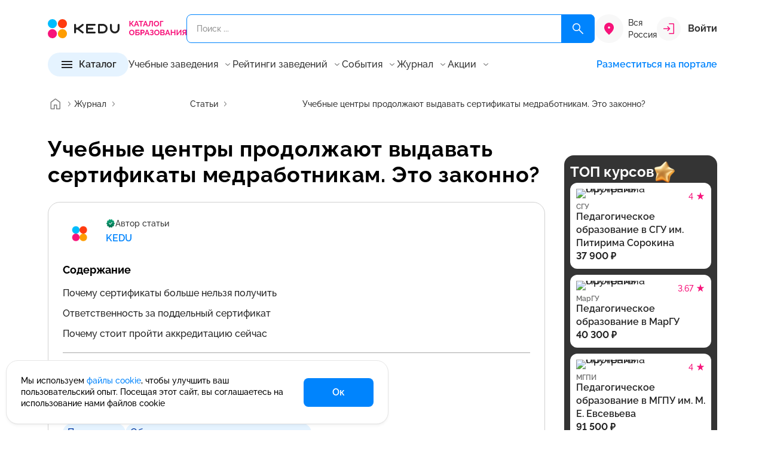

--- FILE ---
content_type: text/html; charset=UTF-8
request_url: https://kedu.ru/press-center/articles/uchebnye-tsentry-prodolzhayut-vydavat-sertifikaty-medrabotnikam-eto-zakonno/
body_size: 51461
content:
<!DOCTYPE html>
<html lang="ru" prefix="og: https://ogp.me/ns#" xmlns="http://www.w3.org/1999/xhtml">

<head>
	<meta charset="UTF-8">
	<meta http-equiv="X-UA-Compatible" content="IE=edge">
	<meta name="viewport" content="width=device-width, initial-scale=1.0">
	<meta name="format-detection" content="telephone=no">

	<!-- BEGIN favicon -->
	<link rel="apple-touch-icon" sizes="180x180" href="/local/templates/k24/favicon/apple-touch-icon.png">
	<link rel="icon" type="image/png" sizes="32x32" href="/local/templates/k24/favicon/favicon-32x32.png">
	<link rel="icon" type="image/png" sizes="16x16" href="/local/templates/k24/favicon/favicon-16x16.png">
	<link rel="manifest" href="/local/templates/k24/favicon/site.webmanifest">
	<link rel="mask-icon" href="/local/templates/k24/favicon/safari-pinned-tab.svg" color="#f7137a">
	<meta name="msapplication-TileColor" content="#ffffff">
	<meta name="theme-color" content="#ffffff">
	<!-- END favicon -->

	<!-- BEGIN fonts -->
	<link rel="preconnect" href="https://fonts.googleapis.com">
  <link rel="preconnect" href="https://fonts.gstatic.com" crossorigin>
  <link href="https://fonts.googleapis.com/css2?family=Raleway:wght@100..900&display=swap" rel="stylesheet">
  <!-- END fonts -->

  
    <title>Учебные центры продолжают выдавать сертификаты медработникам. Это законно?</title>
  <meta name="description" content="По закону медработники не имеют права работать без сертификатов, а у многих специалистов срок их действия истек или истекает в ближайшее время. Пользуясь случаем, находятся учебные центры, которые предлагают оформить новый сертификат в 2021 году, чтобы врач вышел на аккредитацию в 2025 году или позднее. Это привлекательно, но не законно. Сейчас расскажем, почему." />
<link rel="canonical" href="https://kedu.ru/press-center/articles/uchebnye-tsentry-prodolzhayut-vydavat-sertifikaty-medrabotnikam-eto-zakonno/" />
<style type="text/css">@charset "UTF-8";:root{--f-spinner-width:36px;--f-spinner-height:36px;--f-spinner-color-1:rgba(0, 0, 0, 0.1);--f-spinner-color-2:rgba(17, 24, 28, 0.8);--f-spinner-stroke:2.75;--f-button-width:40px;--f-button-height:40px;--f-button-border:0;--f-button-border-radius:0;--f-button-color:#374151;--f-button-bg:#f8f8f8;--f-button-hover-bg:#e0e0e0;--f-button-active-bg:#d0d0d0;--f-button-shadow:none;--f-button-transform:none;--f-button-svg-width:20px;--f-button-svg-height:20px;--f-button-svg-stroke-width:1.5;--f-button-svg-fill:none;--f-button-svg-filter:none;--f-button-svg-disabled-opacity:0.65;--vc-white:#ffffff;--vc-black:#000000;--vc-gray-50:#f8fafc;--vc-gray-100:#f1f5f9;--vc-gray-200:#e2e8f0;--vc-gray-300:#cbd5e1;--vc-gray-400:#94a3b8;--vc-gray-500:#64748b;--vc-gray-600:#475569;--vc-gray-700:#334155;--vc-gray-800:#1e293b;--vc-gray-900:#0f172a;--vc-font-family:BlinkMacSystemFont,-apple-system,'Segoe UI','Roboto','Oxygen','Ubuntu','Cantarell','Fira Sans','Droid Sans','Helvetica Neue','Helvetica','Arial',sans-serif;--vc-font-normal:400;--vc-font-medium:500;--vc-font-semibold:600;--vc-font-bold:700;--vc-text-2xs:10px;--vc-text-xs:12px;--vc-text-sm:14px;--vc-text-base:16px;--vc-text-lg:18px;--vc-text-xl:20px;--vc-text-2xl:24px;--vc-leading-none:1;--vc-leading-tight:1.25;--vc-leading-snug:1.375;--vc-leading-normal:1.5;--vc-rounded:0.25rem;--vc-rounded-md:0.375rem;--vc-rounded-lg:0.5rem;--vc-rounded-full:9999px;--vc-shadow:0 1px 3px 0 rgba(0, 0, 0, 0.1),0 1px 2px 0 rgba(0, 0, 0, 0.06);--vc-shadow-lg:0 10px 15px -3px rgba(0, 0, 0, 0.1),0 4px 6px -2px rgba(0, 0, 0, 0.05);--vc-shadow-inner:inset 0 2px 4px 0 rgba(0, 0, 0, 0.06);--vc-slide-translate:22px;--vc-slide-duration:0.15s;--vc-slide-timing:ease;--vc-weeknumber-offset-inside:26px;--vc-weeknumber-offset-outside:34px;--bs-breakpoint-xs:0;--bs-breakpoint-sm:576px;--bs-breakpoint-md:768px;--bs-breakpoint-lg:992px;--bs-breakpoint-xl:1200px;--swiper-theme-color:#007aff;--popper-theme-background-color:#FFFFFF;--popper-theme-background-color-hover:#FFFFFF;--popper-theme-text-color:$grey900;--popper-theme-border-width:1px;--popper-theme-border-style:solid;--popper-theme-border-color:#E5E5E5;--popper-theme-border-radius:8px;--popper-theme-padding:12px;--popper-theme-box-shadow:0px 4px 8px -2px rgba(24, 24, 28, 0.102)}*,::after,::before{box-sizing:inherit}@font-face{font-display:swap;font-family:Raleway;src:url(../../assets/fonts/Raleway/Raleway-Light.eot);src:url(../../assets/fonts/Raleway/Raleway-Light.eot?#iefix) format("embedded-opentype"),url(../../assets/fonts/Raleway/Raleway-Light.woff2) format("woff2"),url(../../assets/fonts/Raleway/Raleway-Light.woff) format("woff"),url(../../assets/fonts/Raleway/Raleway-Light.ttf) format("truetype");font-weight:400;font-style:normal}@font-face{font-display:swap;font-family:Raleway;src:url(../../assets/fonts/Raleway/Raleway-Regular.eot);src:url(../../assets/fonts/Raleway/Raleway-Regular.eot?#iefix) format("embedded-opentype"),url(../../assets/fonts/Raleway/Raleway-Regular.woff2) format("woff2"),url(../../assets/fonts/Raleway/Raleway-Regular.woff) format("woff"),url(../../assets/fonts/Raleway/Raleway-Regular.ttf) format("truetype");font-weight:400;font-style:normal}@font-face{font-display:swap;font-family:Raleway;src:url(../../assets/fonts/Raleway/Raleway-Medium.eot);src:url(../../assets/fonts/Raleway/Raleway-Medium.eot?#iefix) format("embedded-opentype"),url(../../assets/fonts/Raleway/Raleway-Medium.woff2) format("woff2"),url(../../assets/fonts/Raleway/Raleway-Medium.woff) format("woff"),url(../../assets/fonts/Raleway/Raleway-Medium.ttf) format("truetype");font-weight:500;font-style:normal}@font-face{font-display:swap;font-family:Raleway;src:url(../../assets/fonts/Raleway/Raleway-SemiBold.eot);src:url(../../assets/fonts/Raleway/Raleway-SemiBold.eot?#iefix) format("embedded-opentype"),url(../../assets/fonts/Raleway/Raleway-SemiBold.woff2) format("woff2"),url(../../assets/fonts/Raleway/Raleway-SemiBold.woff) format("woff"),url(../../assets/fonts/Raleway/Raleway-SemiBold.ttf) format("truetype");font-weight:600;font-style:normal}@font-face{font-display:swap;font-family:Raleway;src:url(../../assets/fonts/Raleway/Raleway-Bold.eot);src:url(../../assets/fonts/Raleway/Raleway-Bold.eot?#iefix) format("embedded-opentype"),url(../../assets/fonts/Raleway/Raleway-Bold.woff2) format("woff2"),url(../../assets/fonts/Raleway/Raleway-Bold.woff) format("woff"),url(../../assets/fonts/Raleway/Raleway-Bold.ttf) format("truetype");font-weight:700;font-style:normal}.ui-icon{width:16px;height:16px}.ui-icon{fill:#343434}.ui-icon.ui-icon--size-m{height:24px;width:24px}.ui-icon.ui-icon--size-s{height:16px;width:16px}.ui-icon--color-magenta600{fill:#f7137a}.ui-icon--color-grey000{fill:#fff}@-ms-viewport{width:device-width}a,body,div,footer,form,header,html,i,img,li,main,span,ul{margin:0;padding:0;border:0;font:inherit;vertical-align:baseline}footer,header,main{display:block}html{box-sizing:border-box;touch-action:manipulation;-webkit-text-size-adjust:100%;-ms-text-size-adjust:100%;-ms-overflow-style:scrollbar;scroll-behavior:smooth}ul{list-style:none}a{background-color:transparent;-webkit-text-decoration-skip:objects}img{border-style:none}svg:not(:root){overflow:hidden}button{border-radius:0}button{margin:0;line-height:inherit}input{margin:0;font-family:inherit;font-size:inherit;line-height:inherit}[type=button],button{-webkit-appearance:button}button,input{overflow:visible}button{text-transform:none}[type=button]::-moz-focus-inner,button::-moz-focus-inner{border-style:none;padding:0}::-webkit-file-upload-button{-webkit-appearance:button;font:inherit}button{padding:0;border:0;font:inherit;font-size:100%;color:inherit;text-align:inherit;background:0 0;appearance:button}a:-moz-focusring,button:-moz-focusring{outline:0}.container{--bs-gutter-x:32px;--bs-gutter-y:0;width:100%;padding-right:calc(var(--bs-gutter-x)*.5);padding-left:calc(var(--bs-gutter-x)*.5);margin-right:auto;margin-left:auto}.w-100{width:100%!important}.mt-6{margin-top:24px!important}.mb-6{margin-bottom:24px!important}.hamburger{padding:8px 4px;display:inline-block;font:inherit;color:inherit;text-transform:none;background-color:transparent;border:0;margin:0;overflow:visible}.hamburger-box{width:24px;height:16px;display:inline-block;position:relative}.hamburger-inner,.hamburger-inner::after,.hamburger-inner::before{width:24px;height:2px;background-color:#242424;border-radius:0;position:absolute;display:block}.hamburger-inner{top:50%;margin-top:-1px}.hamburger-inner::after,.hamburger-inner::before{content:""}.hamburger-inner::before{top:-7px}.hamburger-inner::after{bottom:-7px}:host{position:relative;display:block;margin-left:auto;margin-right:auto;z-index:1}.ux-search{position:relative}.ux-search * ::-webkit-scrollbar{width:12px;height:12px}.ux-search * ::-webkit-scrollbar-button{width:0;height:0}.ux-search * ::-webkit-scrollbar-thumb{background:#d1d1d1;border:4px solid #fff;border-radius:8px}.ux-search * ::-webkit-scrollbar-track{background:#fff;border:0 #fff;border-radius:0}.ux-search * ::-webkit-scrollbar-corner{background:0 0}.ux-search__item{display:flex;position:relative}.ux-search__item--submit-right .ux-search__input{padding:14px 94px 14px 16px}.ux-search__item--submit-right .ux-search__submit{position:absolute;right:0;top:0;bottom:0;border-radius:0 8px 8px 0}.ux-search__submit{width:56px;border-radius:8px;background-color:#0084fd;display:flex;align-items:center;justify-content:center}.ux-search__submit svg{width:24px;height:24px}.ux-search__input{height:48px;padding:14px 16px;background-color:transparent;outline:0;border:1px solid #0084fd;border-radius:8px;width:100%;color:#343434;font-size:14px;font-weight:500;line-height:20px}.ui-btn{padding:12px 0;display:inline-flex;align-items:center;color:#242424;outline:0;background-color:transparent;border:0;font-size:16px;font-style:normal;font-weight:600;line-height:1}.ui-btn.ui-btn--size-m,.ui-btn.ui-btn--size-s{font-size:16px;font-style:normal;font-weight:600;line-height:1}.ui-btn.ui-btn--size-m svg{height:24px;width:24px}.ui-btn.ui-btn--size-s{font-size:14px;font-weight:500}.ui-btn.ui-btn--size-s svg{height:16px;width:16px}.ui-btn__icon{display:block;flex:0 0 auto;line-height:0}.ui-btn__icon--prev{margin-right:8px}.ui-btn__icon--after{margin-left:8px}.ui-btn__value{flex:0 0 auto;max-width:100%;text-overflow:ellipsis;overflow:hidden;white-space:nowrap}.ui-btn--primary{padding:8px 48px;min-height:48px;background-color:#0084fd;border-radius:8px;justify-content:center;align-items:center;color:#fff}.ui-btn--primary svg{fill:#fff}.ui-btn--primary.ui-btn--size-s svg{height:24px;width:24px}.ui-btn--primary.ui-btn--size-s{padding:8px 40px;min-height:40px}.ui-btn--fill{padding:7px 20px;min-height:40px}.ui-btn--fill{padding:8px 20px;color:#242424;background-color:#e5f3ff;justify-content:center;align-items:center;border-radius:100px}.ui-btn--fill.ui-btn--size-m{padding:6px 20px;min-height:40px}.ui-btn--color{color:#0084fd}.ui-btn--color svg{fill:#0084fd}.ui-btn--clear svg{transform:translateY(-1px)}.ui-footer-sd-list__item a{color:#242424}.ui-menu-items{display:inline-block;position:relative;z-index:10}.ui-menu-items__current{display:flex;align-items:center}.ui-menu-items__current__value{color:#6b6b6b;flex:1 1 auto}.ui-menu-items__current__icon{margin-left:8px;flex:0 0 16px;line-height:0}.ui-menu-items__current__icon svg{fill:#6b6b6b}.ui-menu-items__list__container{display:flex;flex-direction:column;row-gap:8px}.ui-menu-items__list__items{list-style:none;padding:0;margin:0;display:block}.ui-menu-items__list__item{padding:8px 0;margin:0!important}.ui-footer-sd-list{display:inline-block}.ui-footer-sd-list__title{color:#242424;font-size:18px;font-weight:600;line-height:25px;margin-bottom:12px;display:flex;align-items:center}.ui-footer-sd-list__title__value{flex:1 0 auto}.ui-footer-sd-list__title__icon{flex:0 0 16px}.ui-footer-sd-list__title__icon svg{fill:#343434}.ui-footer-sd-list__item{padding:8px 0;color:#242424;max-width:230px;font-size:14px;font-style:normal;font-weight:500;line-height:18px}body{text-align:left;font-family:Raleway,sans-serif}a{text-decoration:none;color:#0084fd}ul li+li{margin-top:12px}ul{list-style:disc;margin-left:1rem}.header{padding:24px 0 16px;position:relative;z-index:15;top:0;left:0;right:0;background:#fff}.header * ::-webkit-scrollbar{width:12px;height:12px}.header * ::-webkit-scrollbar-button{width:0;height:0}.header * ::-webkit-scrollbar-thumb{background:#d1d1d1;border:4px solid #fff;border-radius:8px}.header * ::-webkit-scrollbar-track{background:#fff;border:0 #fff;border-radius:0}.header * ::-webkit-scrollbar-corner{background:0 0}.header__top{display:flex;align-items:center;column-gap:24px;position:relative;z-index:11}.header__search,.main-wrapper main{flex:1 0 auto}.header__logo{width:232px;flex:0 0 auto;line-height:0}.header__logo img{width:100%;height:auto}.header__city{flex:0 0}.header__account{flex:0 0 auto;min-width:100px}.header__menu{margin-top:16px;display:flex;align-items:center;column-gap:40px;flex-wrap:wrap;z-index:12}.header__menu-list{flex:1 0 auto;display:flex;column-gap:16px;line-height:1}.header__menu-list__item{display:flex;align-items:center}.header__menu-list__item .btn-promo{display:inline-block;vertical-align:top;font-weight:600;font-size:16px;line-height:130%;color:#242424}.header__menu-list__item .ui-menu-items__current__value,.header__menu-list__item .ui-menu-items__list__item__value{color:#343434}.header__catalog,.main-wrapper footer,.main-wrapper header{flex:0 0 auto}.header__user-info{width:100%}.footer{padding:64px 0;background-color:#f8f8f8}.footer__menu,.footer__top{display:flex;justify-content:space-between}.footer__top{align-items:center}.footer__menu{margin-left:-22.5px;margin-right:-22.5px;flex-wrap:wrap}.footer__menu__item{padding-left:22.5px;padding-right:22.5px}.footer__menu__item .ui-footer-sd-list{width:100%}body,html{font-size:18px;font-weight:500;line-height:27px;min-width:320px;height:100%;font-feature-settings:"pnum" on,"lnum" on;-webkit-font-smoothing:antialiased;-moz-osx-font-smoothing:grayscale;text-rendering:optimizeLegibility;font-variant-numeric:proportional-nums}.main-wrapper{display:flex;flex-direction:column;height:100%}.main-content{margin:24px 0 64px}*,::after,::before{box-sizing:border-box}:focus-visible{outline:0}.header-city-selector{display:flex}.header-city-selector__icon{background-color:#f8f8f8;height:48px;width:48px;border-radius:50%;display:flex;align-items:center;justify-content:center;flex:0 0 48px}.header-city-selector__icon svg{width:24px;height:24px;fill:#f7137a}.header-city-selector__current{font-size:14px;font-weight:500;line-height:20px;flex:1 1 auto;color:#343434;align-self:center}.header-account{position:relative}.header-account--sign-in{display:flex;align-items:center}.header-account__icon{background-color:#f8f8f8;width:40px;height:40px;display:flex;align-items:center;justify-content:center;margin-right:12px;flex:0 0 40px;border-radius:50%}.header-account__text{flex:1 0 auto;color:#343434}.header-catalog-detail{width:100%;height:100%}.header-catalog-detail__items{overflow-y:auto}.header-catalog-detail__title{display:flex;background-color:#e5f3ff;padding:12px 16px;text-align:center;align-items:center}.header-catalog-detail__title__action-back{width:16px;height:16px;flex:0 0 16px;opacity:0;visibility:hidden}.header-catalog-detail__title__value{flex:1 1 auto;overflow:hidden;white-space:nowrap;text-overflow:ellipsis;margin-left:8px;margin-right:8px;font-size:14px;font-style:normal;font-weight:600;line-height:20px}.header-catalog-detail__title__action-close{width:16px;height:16px;flex:0 0 16px}.header-catalog .header-catalog__btn-for-md__btn button,.header-catalog-detail__content{width:100%}.header-catalog-detail__detail{overflow-y:auto}.header-catalog-detail__list{list-style:none;padding:0;margin:0}.header-catalog-detail__list__item{display:flex;padding:8px 16px;margin:0;align-items:center}.header-catalog-detail__list__item__value{flex:1 1 auto;color:#343434}.header-catalog-detail__list__item__icon{flex:0 0 16px;width:16px;height:16px}.header-catalog-detail__list__item__icon svg{fill:#343434}.header-catalog-detail__detail-item:not(.is-active){display:none}.header-catalog-detail__detail-title{display:flex;align-items:center;gap:24px}.header-catalog-detail__detail-title__value{flex:0 1 auto;font-size:22px;font-weight:700;line-height:31px}.header-catalog-detail__detail-title .header-catalog-detail__count{flex:0 0 auto}*+.header-catalog-detail__detail-list{margin-top:20px}.header-catalog-detail__detail-list ul{padding:0;list-style:none;margin:0;column-count:2;column-gap:20px}.header-catalog-detail__detail-list ul li{display:flex;padding:12px 0;break-inside:avoid-column;margin:0!important;font-size:14px;font-style:normal;font-weight:500;line-height:18px}.header-catalog-detail__count{display:flex;flex-direction:column;justify-content:center;align-items:center;padding:4px 8px;border-radius:8px;background:#f8f8f8}.header-catalog-detail__count__text{color:#343434;font-size:14px;font-weight:600;line-height:20px}.header-catalog-detail__count__value{margin-top:-4px;color:#f7137a;font-size:22px;font-weight:600;line-height:31px}.header-catalog{position:relative}.header-catalog .hamburger{padding:6px 3px;display:inline-block;font:inherit;color:inherit;text-transform:none;background-color:transparent;border:0;margin:0;overflow:visible}.header-catalog .hamburger-box{width:18px;height:12px;display:inline-block;position:relative}.header-catalog .hamburger-inner,.header-catalog .hamburger-inner::after,.header-catalog .hamburger-inner::before{width:18px;height:2px;background-color:#242424;border-radius:0;position:absolute;display:block}.header-catalog .hamburger-inner{top:50%;margin-top:-1px}.header-catalog .hamburger-inner::after,.header-catalog .hamburger-inner::before{content:""}.header-catalog .hamburger-inner::before{top:-5px}.header-catalog .hamburger-inner::after{bottom:-5px}.header-catalog__main{z-index:5;will-change:transform}.header-catalog .header-catalog__btn-for-md__btn{flex:1 1 auto}.header-catalog .header-catalog__btn-for-md__icon{flex:0 0 16px;margin-left:16px;display:none}.breadcrumbs{padding:16px 0}.breadcrumbs__list{padding:0;margin:0;list-style:none;display:flex;align-items:center;column-gap:4px;white-space:nowrap;text-overflow:ellipsis;overflow:hidden;flex-wrap:nowrap}.breadcrumbs__item{display:inline-flex;align-items:center;min-height:28px;margin:0!important;white-space:nowrap;overflow:hidden;max-width:none;min-width:0;flex:1 1 auto}.breadcrumbs__item:first-child{flex:0 0 44px}.breadcrumbs__item:first-child>a{padding:0}.breadcrumbs__item--current{min-width:0;flex:1 1 auto}.breadcrumbs__item--current>.breadcrumbs__value{display:inline-block;max-width:100%;min-width:0;overflow:hidden;text-overflow:ellipsis;white-space:nowrap}.breadcrumbs__arrow{margin:0!important;display:flex;align-items:center;flex:0 0 auto}.breadcrumbs__value{white-space:nowrap;overflow:hidden;text-overflow:ellipsis;max-width:100%;min-width:0}.breadcrumbs__value{font-size:14px;font-weight:500;color:#343434;line-height:1;display:inline-flex;align-items:center}.breadcrumbs__value--link{color:#343434}.article-header-panel__author__info .ui-avatar{grid-area:1/1/3/2}.article-header-panel__author__info__main{grid-area:1/2/2/3;display:flex;flex-direction:column;row-gap:6px}.article-header-panel__author__info .article-header-panel__author__description{grid-area:2/2/3/3}.recomend-block__btn{grid-area:1/2/2/3}.recomend-block__body{grid-area:2/1/3/3;width:calc(100% + 48px);margin-left:-24px;margin-right:-24px;padding-left:24px;padding-right:8px;overflow:hidden}.card-program--v .card-program__prices{grid-area:none;align-self:auto;align-items:center;flex-direction:row;justify-content:space-between}.comment-expert__user__avatar{grid-area:1/1/3/2;line-height:0}.comment-expert__user__title{grid-area:1/2/2/3}.comment-expert__user__sub-title{grid-area:2/2/3/3;color:#6b6b6b;font-size:14px;font-weight:500;line-height:20px}.card-tutor__avatar{grid-area:1/1/2/2;line-height:0}.card-tutor-4__logo{grid-area:1/1/2/2;display:flex;height:100%;align-items:center}.card-tutor-4__main{grid-area:1/2/2/3}.card-tutor-4__info{grid-area:2/2/3/3;display:flex;align-items:center;column-gap:16px}.card-program__top .card-program__avatar{grid-area:1/1/4/2;margin-right:20px}.card-program__top .card-program__title{grid-area:1/2/2/3}.card-program__top .card-program__sub-title{grid-area:2/2/3/3}.card-program__top .card-program__body{grid-area:3/2/4/3}.card-program__bot .card-program__time{grid-area:1/1/3/2}.card-program__bot .card-program__prices{grid-area:2/2/3/3;align-self:flex-end}.card-program__bot__actions{grid-area:1/2/2/3;justify-self:flex-end}.card-program--dir-vertical .card-program__bot .card-program__time{grid-area:1/1/2/2;color:#343434}.card-program--dir-vertical .card-program__bot .card-program__prices{grid-area:1/2/2/3;align-items:center;justify-content:flex-start}.card-program--dir-vertical .card-program__bot__actions{width:100%;grid-area:2/1/3/3}.card-program-2.card-program-2--dir-vertical .card-program-2__logo{grid-area:1/1/2/2;align-self:center}.card-program-2.card-program-2--dir-vertical .card-program-2__user{grid-area:1/2/2/4;display:flex;flex-direction:column;gap:4px}.card-program-2.card-program-2--dir-vertical .card-program-2__info{margin-top:12px;grid-area:2/1/3/4;display:flex;flex-direction:column;gap:16px}.card-program-2.card-program-2--dir-vertical .card-program-2__period{margin-top:12px;grid-area:3/1/4/4;font-size:14px;font-style:normal;font-weight:500;line-height:20px}.card-program-2.card-program-2--dir-vertical .card-program-2__payment{grid-area:4/1/5/4;margin-top:12px;font-size:12px;font-style:normal;font-weight:500;line-height:16px}.card-program-2.card-program-2--dir-vertical .card-program-2__prices{grid-area:5/1/6/4;margin-top:4px}.card-program-2.card-program-2--dir-vertical .card-program-2__more{margin-top:16px;grid-area:6/1/7/3}.card-program-2.card-program-2--dir-vertical .card-program-2__actions{display:flex;grid-area:5/3/7/4;align-self:flex-end}.card-program-2.card-program-2--dir-vertical .card-program-2__group-1{grid-area:5/1/7/4}.card-grey__image{grid-area:1/1/2/2;margin-right:20px}.card-grey__body{grid-area:1/2/2/3}.card-grey__end{grid-area:1/3/2/4;margin-left:24px}@media all and (min-width:375px){.header__top{column-gap:16px!important}.header-city-selector__current{display:block!important;margin-left:8px}}@media (min-width:576px){.container{max-width:576px}.w-sm-auto{width:auto!important}}@media (min-width:768px){.container{max-width:720px}}@media (min-width:992px){.ui-btn.ui-btn-lg--size-m svg{height:24px;width:24px}.container{max-width:960px}.mt-lg-10{margin-top:40px!important}.mb-lg-0{margin-bottom:0!important}.ui-btn.ui-btn-lg--size-m{font-size:16px;font-style:normal;font-weight:600;line-height:1}.ui-btn--primary.ui-btn-lg--size-m{padding:8px 48px;min-height:48px}.ui-btn--primary.ui-btn-lg--size-m svg{height:24px;width:24px}.ui-menu-items__current{font-size:16px;font-weight:500;line-height:22px}.ui-menu-items__current{line-height:1;padding:4px 0}.ui-menu-items__list{position:absolute;opacity:0;visibility:hidden;bottom:8px;left:50%;transform:translateY(100%) translateX(-50%);padding-top:8px;display:block!important}.ui-menu-items__list__container{padding:12px;box-shadow:0 4px 8px -2px rgba(24,24,28,.102);border-radius:8px;border:1px solid #f8f8f8;background-color:#fff}.ui-menu-items__list__item,.ui-menu-items__list__item__value{font-size:16px;font-weight:500;line-height:22px}.ui-menu-items__list__item__value{white-space:pre;color:#6b6b6b}.ui-footer-sd-list__title__icon{display:none}.ui-footer-sd-list__list{display:block!important;height:auto!important}ul li{font-size:18px;font-weight:500;line-height:27px}.header__top{min-height:48px}.header__account-md,.header__menu-mobile,.header__user-info{display:none}.header__menu-list__item .btn-promo{padding:2px;background:linear-gradient(121.88deg,#f7137a -10.17%,#9747ff 46.5%,#0084fd 119.38%);border-radius:48px}.header__menu-list__item .btn-promo span{display:inline-block;vertical-align:top;padding:8px 17px;background-color:#fff;border-radius:46px}.header-account__text{font-size:16px;font-weight:700;line-height:22px}.header-catalog-detail__items{flex:0 0 312px}.header-catalog .header-catalog__btn-for-md,.header-catalog-detail__title{display:none}.header-catalog-detail__content{column-gap:48px;max-height:400px;display:flex}.header-catalog-detail__detail{flex:1 1 auto}.header-catalog-detail__list__item{padding:4px 16px}.header-catalog-detail__list__item__value{font-size:16px;font-weight:500;line-height:22px}.header-catalog__main{position:absolute;left:0;bottom:0;transform:translateY(100%);opacity:0;visibility:hidden;width:928px}.header-catalog__main__inner{padding:40px;background-color:#fff;box-shadow:0 24px 48px -8px rgba(24,24,28,.11);transform:translateY(0);border-radius:0 0 20px 20px}.recomend-block__title{font-size:32px;font-weight:700;line-height:42px;letter-spacing:.32px;grid-area:1/1/2/2}.card-tutor__title{grid-area:2/1/3/2;font-size:18px;font-weight:600;line-height:25px}.card-tutor__sub-title{grid-area:3/1/4/2}.card-program-2.card-program-2--dir-auto .card-program-2__logo{grid-area:1/1/2/2;line-height:0}.card-program-2.card-program-2--dir-auto .card-program-2__user{grid-area:1/2/2/6;font-size:16px;font-weight:500;line-height:22px;display:flex;align-items:center;gap:12px}.card-program-2.card-program-2--dir-auto .card-program-2__actions{display:flex;grid-area:1/6/2/7;line-height:0}.card-program-2.card-program-2--dir-auto .card-program-2__info{grid-area:2/1/3/5;margin-top:20px}.card-program-2.card-program-2--dir-auto .card-program-2__payment{grid-area:2/5/3/7;font-size:16px;font-weight:500;line-height:22px;text-align:right;align-self:flex-end}.card-program-2.card-program-2--dir-auto .card-program-2__period{grid-area:3/1/4/3;align-self:flex-end;display:flex;gap:8px;margin-top:8px}.card-program-2.card-program-2--dir-auto .card-program-2__prices{grid-area:3/3/4/5;align-self:flex-end;justify-content:flex-end;margin-top:8px}.card-program-2.card-program-2--dir-auto .card-program-2__more{margin-top:8px;grid-area:3/5/4/7;align-self:flex-end}.card-program-2.card-program-2--dir-auto .card-program-2__group-1{grid-area:3/3/4/7;display:flex;justify-content:flex-end;gap:16px}.card-program-3.card-program-3--dir-auto .card-program-3__logo{grid-area:1/1/2/2}.card-program-3.card-program-3--dir-auto .card-program-3__info{grid-area:1/2/2/3;display:flex;flex-direction:column;gap:4px}.card-program-3.card-program-3--dir-auto .card-program-3__rating{grid-area:1/3/2/4;display:flex;align-items:center;justify-content:center;gap:16px}.card-program-3.card-program-3--dir-auto .card-program-3__bottom{grid-area:2/1/3/4;margin-top:12px;border-top:1px solid #e9e9e9;padding-top:12px;display:grid;grid-template-columns:1fr auto;grid-template-rows:auto;align-items:flex-end}.card-program-3.card-program-3--dir-auto .card-program-3__body{font-size:16px;font-weight:500;line-height:22px;grid-area:1/1/2/3}.card-program-3.card-program-3--dir-auto .card-program-3__tags{display:flex;flex-wrap:wrap;gap:12px 16px;grid-area:2/1/3/2}.card-program-3.card-program-3--dir-auto .card-program-3__actions{grid-area:2/2/3/3;display:flex;align-items:center;justify-content:space-between}}@media (min-width:1200px){.container{max-width:1152px}.header-catalog__main{width:1120px}}@media (max-width:1199.98px){.header__menu{column-gap:16px}.header-catalog-detail__detail-list ul{column-count:1;column-gap:0}}@media (max-width:991.98px){.ux-search__submit{width:48px}.ux-search__input{height:40px;padding:12px 16px;font-size:12px;font-style:normal;font-weight:500;line-height:16px}.ui-menu-items{width:100%;margin-bottom:12px}.ui-menu-items__current{font-size:14px;font-style:normal;font-weight:500;line-height:1;width:100%;margin-bottom:0}.ui-menu-items__list__container{padding-top:8px;padding-left:16px}.ui-menu-items__list__item,.ui-menu-items__list__item__value{font-size:14px;font-style:normal;font-weight:500;line-height:18px}.ui-menu-items__list__item__value{color:#6b6b6b}.ui-footer-sd-list__title__icon svg{width:22px;height:22px}.ui-footer-sd-list__items-wrap{padding-bottom:12px;padding-left:16px}.ui-footer-sd-list__item:first-child{padding-top:0}ul li{font-size:14px;font-style:normal;font-weight:500;line-height:21px}ul li+li{margin-top:8px}body,html{font-size:14px;font-style:normal;font-weight:500;line-height:21px}.header>.container{position:relative}.header{padding:12px 0 24px}.header__top{justify-content:space-between;flex-wrap:wrap;column-gap:40px}.header__search{order:999;flex:1 0 100%;margin-top:12px}.header__logo{flex:1 0 auto;width:auto}.header__logo img{width:142px}.header__account{display:none}.header__menu{visibility:hidden;opacity:0;position:absolute;left:16px;top:32px;margin:0;background:#fff;box-shadow:0 4px 8px -2px rgba(24,24,28,.102);width:calc(100% - 32px);border-radius:4px 4px 20px 20px;padding:20px;will-change:top,opacity,visibility}.header__menu,.header__menu-list{flex-direction:column}.header__menu-list__item .btn-promo{color:#f7137a}.header__account-md,.header__catalog,.header__menu-list,.header__on-portal{width:100%}.header .header-md-top-separator{padding-top:15px;border-top:1px solid #e5e5e5;margin-top:15px}.header__user-info__logout .ui-btn__value{color:#8f0c0c}.header__user-info__logout svg{stroke:#8f0c0c}.footer{padding:40px 0}.footer__top{flex-direction:column;align-items:flex-start}.footer__top__logo img{width:142px;height:auto}.footer__menu{margin-left:0;margin-right:0;display:flex;flex-direction:column}.footer__menu__item{padding-left:0;padding-right:0}.main-content{margin:24px 0 40px}.header-city-selector{max-width:130px}.header-city-selector__icon{height:32px;width:32px;flex:0 0 32px}.header-city-selector__icon svg{width:16px;height:16px}.header-city-selector__current{display:none;color:#949494;font-size:10px;font-style:normal;font-weight:500;line-height:10px}.header-account__icon{width:20px;height:20px;flex:0 0 20px}.header-account__icon svg{width:12px;height:12px}.header-account__text{font-size:14px;font-style:normal;font-weight:600;line-height:20px}.header-catalog-detail__items{position:absolute;inset:0;overflow-y:auto;background-color:#fff}.header-catalog-detail__content{position:relative;width:100%;height:calc(100% - 44px)}.header-catalog-detail__detail{position:absolute;inset:0;overflow-y:auto;background-color:#fff;transform:translateX(100%);will-change:transform}.header-catalog-detail__list__item{border-bottom:1px solid #e5e5e5}.header-catalog-detail__list__item:last-child{border-bottom:none}.header-catalog-detail__list__item__value{font-size:14px;font-style:normal;font-weight:500;line-height:20px}.header-catalog .header-catalog__btn-for-xl,.header-catalog-detail__detail-title{display:none}*+.header-catalog-detail__detail-list{margin-top:16px}.header-catalog-detail__detail-list ul li{padding:12px 16px;border-bottom:1px solid #e5e5e5}.header-catalog__main{position:fixed;left:0;top:0;height:100vh;width:100vw;min-width:320px;transform:translateY(100%);background:#fff;z-index:15}.header-catalog__main__inner{position:absolute;inset:0}.header-catalog .header-catalog__btn-for-md{display:flex;align-items:center}.breadcrumbs{padding:8px 0;overflow:hidden}.breadcrumbs__list{flex-wrap:nowrap;overflow-x:auto;margin:0 -32px;padding:0 32px;scrollbar-width:none;-ms-overflow-style:none;-webkit-overflow-scrolling:touch}.breadcrumbs__list::-webkit-scrollbar{display:none}.breadcrumbs__value{font-size:10px;line-height:10px;white-space:nowrap}.breadcrumbs__item{min-height:16px;flex:0 0 auto}.article-header-panel__author__info .ui-avatar{grid-area:1/1/2/2}.article-header-panel__author__info .article-header-panel__author__description{grid-area:2/1/3/3}.recomend-block__title{font-size:22px;font-style:normal;font-weight:700;line-height:29px;letter-spacing:.22px;grid-area:1/1/2/2}.recomend-block__btn{grid-area:3/1/4/2}.recomend-block__body{grid-area:2/1/3/2}.comment-expert__user__avatar{grid-area:1/1/2/2}.comment-expert__user__title{grid-area:1/2/2/3}.comment-expert__user__sub-title{grid-area:2/1/3/3;margin-top:12px}.card-tutor__title{grid-area:1/2/2/3;font-size:16px;font-style:normal;font-weight:600;line-height:22px}.card-tutor__sub-title{grid-area:2/1/3/3}.card-program .card-program__bot .card-program__time{grid-area:1/1/2/2;color:#343434}.card-program .card-program__bot .card-program__prices{grid-area:1/2/2/3;align-items:center;justify-content:flex-start}.card-program .card-program__bot__actions{width:100%;grid-area:2/1/3/3}.card-program-2.card-program-2--dir-auto .card-program-2__logo{grid-area:1/1/2/2;align-self:center}.card-program-2.card-program-2--dir-auto .card-program-2__user{grid-area:1/2/2/4;display:flex;flex-direction:column;gap:4px}.card-program-2.card-program-2--dir-auto .card-program-2__info{margin-top:12px;grid-area:2/1/3/4;display:flex;flex-direction:column;gap:16px}.card-program-2.card-program-2--dir-auto .card-program-2__period{margin-top:12px;grid-area:3/1/4/4;font-size:14px;font-style:normal;font-weight:500;line-height:20px}.card-program-2.card-program-2--dir-auto .card-program-2__payment{grid-area:4/1/5/4;margin-top:12px;font-size:12px;font-style:normal;font-weight:500;line-height:16px}.card-program-2.card-program-2--dir-auto .card-program-2__prices{grid-area:5/1/6/4;margin-top:4px}.card-program-2.card-program-2--dir-auto .card-program-2__more{margin-top:16px;grid-area:6/1/7/3}.card-program-2.card-program-2--dir-auto .card-program-2__actions{display:flex;grid-area:5/3/7/4;align-self:flex-end}.card-program-2.card-program-2--dir-auto .card-program-2__group-1{grid-area:5/1/7/4}.card-grey__body{grid-area:1/2/3/3}.card-grey__end{margin-left:0;margin-top:12px;grid-area:2/1/3/2}}@media (max-width:767.98px){.main-content{margin:24px 0 40px}.breadcrumbs .ui-icon.ui-icon--size-m{height:16px;width:16px}}</style>
<script data-skip-moving="true">(function(w, d) {var v = w.frameCacheVars = {"CACHE_MODE":"HTMLCACHE","storageBlocks":[],"dynamicBlocks":{"metric_area":"d41d8cd98f00","sessid_dynamic":"d41d8cd98f00","header_dynamic_area":"c60748af1250","XfAfaS":"d6e0e0c034e5","5cpfql":"b096fe4bb817","dLI1wY":"1a92e0d6b9d7","wF4XSG":"c25666e47a4a","Me9auO":"77a736a2fab2","header_menu_dynamic_area":"d41d8cd98f00","7yWoK7":"789893f06fea","StBK5Y":"d41d8cd98f00","after_content_banner_area":"d41d8cd98f00","right_side_banner_area":"d41d8cd98f00","after_content_banner_show_area":"d41d8cd98f00","OSDAUC":"8373183f4f27","nNi8tC":"07ba492ad1d3","OkcsR5":"1bf1eeae28b1","2gcuFI":"689766a054dc","JSLe5K":"17de0bdcf354","modals_dynamic_area":"d41d8cd98f00","jivo_dynamic_area":"d41d8cd98f00","7BALfW":"d41d8cd98f00","OVXsRe":"d41d8cd98f00","kvVkjc":"d41d8cd98f00"},"AUTO_UPDATE":true,"AUTO_UPDATE_TTL":120,"version":2};var inv = false;if (v.AUTO_UPDATE === false){if (v.AUTO_UPDATE_TTL && v.AUTO_UPDATE_TTL > 0){var lm = Date.parse(d.lastModified);if (!isNaN(lm)){var td = new Date().getTime();if ((lm + v.AUTO_UPDATE_TTL * 1000) >= td){w.frameRequestStart = false;w.preventAutoUpdate = true;return;}inv = true;}}else{w.frameRequestStart = false;w.preventAutoUpdate = true;return;}}var r = w.XMLHttpRequest ? new XMLHttpRequest() : (w.ActiveXObject ? new w.ActiveXObject("Microsoft.XMLHTTP") : null);if (!r) { return; }w.frameRequestStart = true;var m = v.CACHE_MODE; var l = w.location; var x = new Date().getTime();var q = "?bxrand=" + x + (l.search.length > 0 ? "&" + l.search.substring(1) : "");var u = l.protocol + "//" + l.host + l.pathname + q;r.open("GET", u, true);r.setRequestHeader("BX-ACTION-TYPE", "get_dynamic");r.setRequestHeader("X-Bitrix-Composite", "get_dynamic");r.setRequestHeader("BX-CACHE-MODE", m);r.setRequestHeader("BX-CACHE-BLOCKS", v.dynamicBlocks ? JSON.stringify(v.dynamicBlocks) : "");if (inv){r.setRequestHeader("BX-INVALIDATE-CACHE", "Y");}try { r.setRequestHeader("BX-REF", d.referrer || "");} catch(e) {}if (m === "APPCACHE"){r.setRequestHeader("BX-APPCACHE-PARAMS", JSON.stringify(v.PARAMS));r.setRequestHeader("BX-APPCACHE-URL", v.PAGE_URL ? v.PAGE_URL : "");}r.onreadystatechange = function() {if (r.readyState != 4) { return; }var a = r.getResponseHeader("BX-RAND");var b = w.BX && w.BX.frameCache ? w.BX.frameCache : false;if (a != x || !((r.status >= 200 && r.status < 300) || r.status === 304 || r.status === 1223 || r.status === 0)){var f = {error:true, reason:a!=x?"bad_rand":"bad_status", url:u, xhr:r, status:r.status};if (w.BX && w.BX.ready && b){BX.ready(function() {setTimeout(function(){BX.onCustomEvent("onFrameDataRequestFail", [f]);}, 0);});}w.frameRequestFail = f;return;}if (b){b.onFrameDataReceived(r.responseText);if (!w.frameUpdateInvoked){b.update(false);}w.frameUpdateInvoked = true;}else{w.frameDataString = r.responseText;}};r.send();var p = w.performance;if (p && p.addEventListener && p.getEntries && p.setResourceTimingBufferSize){var e = 'resourcetimingbufferfull';var h = function() {if (w.BX && w.BX.frameCache && w.BX.frameCache.frameDataInserted){p.removeEventListener(e, h);}else {p.setResourceTimingBufferSize(p.getEntries().length + 50);}};p.addEventListener(e, h);}})(window, document);</script>
<script data-skip-moving="true">(function(w, d, n) {var cl = "bx-core";var ht = d.documentElement;var htc = ht ? ht.className : undefined;if (htc === undefined || htc.indexOf(cl) !== -1){return;}var ua = n.userAgent;if (/(iPad;)|(iPhone;)/i.test(ua)){cl += " bx-ios";}else if (/Windows/i.test(ua)){cl += ' bx-win';}else if (/Macintosh/i.test(ua)){cl += " bx-mac";}else if (/Linux/i.test(ua) && !/Android/i.test(ua)){cl += " bx-linux";}else if (/Android/i.test(ua)){cl += " bx-android";}cl += (/(ipad|iphone|android|mobile|touch)/i.test(ua) ? " bx-touch" : " bx-no-touch");cl += w.devicePixelRatio && w.devicePixelRatio >= 2? " bx-retina": " bx-no-retina";if (/AppleWebKit/.test(ua)){cl += " bx-chrome";}else if (/Opera/.test(ua)){cl += " bx-opera";}else if (/Firefox/.test(ua)){cl += " bx-firefox";}ht.className = htc ? htc + " " + cl : cl;})(window, document, navigator);</script>

<link href="/bitrix/cache/css/s1/k24/page_d21d0ae1a2c62b79d028aab12b38914a/page_d21d0ae1a2c62b79d028aab12b38914a_v1.css?17682905833575" type="text/css"  rel="stylesheet" />
<link href="/bitrix/cache/css/s1/k24/template_f7484f0047b2e6fe19ebf36c225e3ddd/template_f7484f0047b2e6fe19ebf36c225e3ddd_v1.css?1768290583543631" type="text/css"  data-template-style="true" rel="stylesheet" />






<meta http-equiv="last-modified" content="19.04.2024" />

	<meta property="og:url" content="https://kedu.ru/press-center/articles/uchebnye-tsentry-prodolzhayut-vydavat-sertifikaty-medrabotnikam-eto-zakonno/">
	<meta property="og:type" content="website">
	<meta property="og:title" content="Учебные центры продолжают выдавать сертификаты медработникам. Это законно?">
	<meta property="og:description" content="По закону медработники не имеют права работать без сертификатов, а у многих специалистов срок их действия истек или истекает в ближайшее время. Пользуясь случаем, находятся учебные центры, которые предлагают оформить новый сертификат в 2021 году, чтобы врач вышел на аккредитацию в 2025 году или позднее. Это привлекательно, но не законно. Сейчас расскажем, почему.">
	<meta property="og:image" content="https://kedu.ru/local/templates/2020kedu/assets/images/logo.svg">
	<div id="bxdynamic_metric_area_start" style="display:none"></div><div id="bxdynamic_metric_area_end" style="display:none"></div></head>

<body class="template " itemscope="" itemtype="https://schema.org/WebPage">
	<meta itemprop="name" content="Учебные центры продолжают выдавать сертификаты медработникам. Это законно?" />
	<meta itemprop="description" content="По закону медработники не имеют права работать без сертификатов, а у многих специалистов срок их действия истек или истекает в ближайшее время. Пользуясь случаем, находятся учебные центры, которые предлагают оформить новый сертификат в 2021 году, чтобы врач вышел на аккредитацию в 2025 году или позднее. Это привлекательно, но не законно. Сейчас расскажем, почему." />
	<meta itemprop="datePublished" content="26.09.2025" />
	<meta itemprop="dateModified" content="26.09.2025" />
	<meta itemprop="publisher" itemscope="" itemtype="https://schema.org/CollegeOrUniversity">
		<meta itemprop="name" content="Общество с ограниченной ответственностью «ТТ-Медиа»" />
		<meta itemprop="image" src="https://kedu.ru/local/templates/2020kedu/assets/images/logo.svg" />
	</meta>

	<div id="bxdynamic_sessid_dynamic_start" style="display:none"></div><div id="bxdynamic_sessid_dynamic_end" style="display:none"></div>		<div id="bxdynamic_7BALfW_start" style="display:none"></div><div id="bxdynamic_7BALfW_end" style="display:none"></div>	<div class="main-wrapper">
		<header class="header">
							<div class="container">
					<div class="header__top">
  <a href="/" class="header__logo" style="max-height: 32px;">
    <img height="32" width="32" alt="kedu" src="/local/templates/k24/assets/images/main-logo.svg"/>
  </a>
  <div class="header__search">
          
<div id="header__search-1"><div class="ux-search" itemscope itemtype="https://schema.org/WebSite"><link itemprop="url" href="https://kedu.ru/"><form itemprop="potentialAction" itemscope itemtype="https://schema.org/SearchAction"><meta itemprop="target" content="https://kedu.ru/search?query={search_term_string}"><div class="ux-search__item ux-search__item--submit-right"><div class="ux-search__input-wrap"><meta property="target" content="https://kedu.ru/search?query={search_term_string}"><input class="ux-search__input" itemprop="query-input" type="text" name="search_term_string" required placeholder="Поиск ..." value><div class="ui-spinner ui-spinner--size-s" style="display:none;"></div></div><button name="search" class="ux-search__submit"><span style="font-size:0;">Поиск</span><svg class="icon-search ui-icon--color-grey000"><use xlink:href="#icon-search"></use></svg></button></div></form><div class="ux-search__result" style="display:none;"><div class="ux-search__result__content"><div class="ux-search__result__item"><div class="ux-search__result__item__value">По вашему запросу ничего не найдено. Попробуйте изменить поисковый запрос.</div></div></div><!--v-if--></div></div></div>


      </div>
  <div id="bxdynamic_header_dynamic_area_start" style="display:none"></div>  <div class="header__loading">
    <div class="ui-spinner ui-spinner-lg--size-m m-auto"></div>
  </div>
  <div id="bxdynamic_header_dynamic_area_end" style="display:none"></div>  <div class="header__menu-mobile">
    <button id="header-mobile-menu" class="hamburger hamburger--spin" type="button" aria-label="Меню">
      <span class="hamburger-box">
        <span class="hamburger-inner"></span>
      </span>
    </button>
  </div>
</div>
					<div class="header__menu">
      <div class="header__account-md">
      <div class="header-account header-account--sign-in" data-bs-toggle="modal" data-bs-target="#modal-form-auth-1">
        <div class="header-account__icon">
          <svg class="icon-login ui-icon ui-icon--size-m ui-icon--color-magenta600">
            <use xlink:href="#icon-login"></use>
          </svg>
        </div>
        <div class="header-account__text">Войти</div>
      </div>
    </div>
    <div class="header__catalog header-md-top-separator">
    <div class="header-catalog">
      <div class="header-catalog__btn-for-xl">
        <button class="ui-btn ui-btn--fill ui-btn--size-m load-header-catalog" id="header-catalog-main" aria-label="Каталог">
          <span class="ui-btn__icon ui-btn__icon--prev">
            <span class="hamburger hamburger--spin">
              <span class="hamburger-box">
                <span class="hamburger-inner"></span>
              </span>
            </span>
          </span>
          <span class="ui-btn__value">Каталог</span>
        </button>
      </div>
      <div class="header-catalog__btn-for-md">
        <div class="header-catalog__btn-for-md__btn">
          <button class="ui-btn ui-btn--color ui-btn--size-m load-header-catalog" id="header-catalog-main-md" aria-label="Каталог">
            <span class="ui-btn__value">Каталог</span>
            <i class="ui-btn__icon ui-btn__icon--after">
              <svg class="icon-right ui-icon">
                <use xlink:href="#icon-right"></use>
              </svg>
            </i>
          </button>
        </div>
        <div class="header-catalog__btn-for-md__icon">
          <svg class="icon-close ui-icon">
            <use xlink:href="#icon-close"></use>
          </svg>
        </div>
      </div>
      <div class="header-catalog__main">
        <div class="header-catalog__main__inner" id="header-catalog-detail-1" data-url="/local/templates/k24/include/header_catalog.php">
          <div class="ui-spinner ui-spinner--size-m m-auto"></div>
        </div>
      </div>
    </div>
  </div>
    <div class="header__menu-list header-md-top-separator">
    <div class="header__menu-list__item">
      <div class="ui-menu-items">
        <div class="ui-menu-items__current [ slide-down-item slide-down-item-lg-off ]" data-target="slide-down-head-uc">
          <span class="ui-menu-items__current__value">Учебные заведения</span>
          <i class="ui-menu-items__current__icon">
            <svg class="icon-expand_more ui-icon">
              <use xlink:href="#icon-expand_more"></use>
            </svg>
          </i>
        </div>
        <div class="ui-menu-items__list [ slide-down-target ]" style="display: none" id="slide-down-head-uc">
          <div id="bxdynamic_XfAfaS_start" style="display:none"></div><div class="ui-menu-items__list__container">
    <ul class="ui-menu-items__list__items">
                        <li class="ui-menu-items__list__item ">
            <a class="ui-menu-items__list__item__value" href="/vuzy/">ВУЗы</a>
        </li>
                        <li class="ui-menu-items__list__item ">
            <a class="ui-menu-items__list__item__value" href="/ssuzy/">ССУЗы</a>
        </li>
                        <li class="ui-menu-items__list__item ">
            <a class="ui-menu-items__list__item__value" href="/educenter/">Учебные центры</a>
        </li>
                        <li class="ui-menu-items__list__item ">
            <a class="ui-menu-items__list__item__value" href="/school/">Школы</a>
        </li>
                        <li class="ui-menu-items__list__item ">
            <a class="ui-menu-items__list__item__value" href="/kindergarten/">Детские сады</a>
        </li>
            </ul>
</div><div id="bxdynamic_XfAfaS_end" style="display:none"></div>        </div>
      </div>
    </div>
    <div class="header__menu-list__item">
      <div class="ui-menu-items">
        <div class="ui-menu-items__current [ slide-down-item slide-down-item-lg-off ]" data-target="slide-down-head-rating">
          <span class="ui-menu-items__current__value">Рейтинги заведений</span>
          <i class="ui-menu-items__current__icon">
            <svg class="icon-expand_more ui-icon">
              <use xlink:href="#icon-expand_more"></use>
            </svg>
          </i>
        </div>
        <div class="ui-menu-items__list [ slide-down-target ]" style="display: none" id="slide-down-head-rating">
          <div id="bxdynamic_5cpfql_start" style="display:none"></div><div class="ui-menu-items__list__container">
    <ul class="ui-menu-items__list__items">
                        <li class="ui-menu-items__list__item ">
            <a class="ui-menu-items__list__item__value" href="/rating/vuzy/">ВУЗы</a>
        </li>
                        <li class="ui-menu-items__list__item ">
            <a class="ui-menu-items__list__item__value" href="/rating/ssuzy/">ССУЗы</a>
        </li>
                        <li class="ui-menu-items__list__item ">
            <a class="ui-menu-items__list__item__value" href="/rating/educenter/">Учебные центры</a>
        </li>
                        <li class="ui-menu-items__list__item ">
            <a class="ui-menu-items__list__item__value" href="/rating/school/">Школы</a>
        </li>
                        <li class="ui-menu-items__list__item ">
            <a class="ui-menu-items__list__item__value" href="/rating/kindergarten/">Детские сады</a>
        </li>
            </ul>
</div><div id="bxdynamic_5cpfql_end" style="display:none"></div>        </div>
      </div>
    </div>
    <div class="header__menu-list__item">
      <div class="ui-menu-items">
        <div class="ui-menu-items__current [ slide-down-item slide-down-item-lg-off ]" data-target="slide-down-head-blog">
          <a href="/events/" class="ui-menu-items__current__value">События</a>
          <i class="ui-menu-items__current__icon">
            <svg class="icon-expand_more ui-icon">
              <use xlink:href="#icon-expand_more"></use>
            </svg>
          </i>
        </div>
        <div class="ui-menu-items__list [ slide-down-target ]" style="display: none" id="slide-down-head-blog">
          <div id="bxdynamic_dLI1wY_start" style="display:none"></div><div class="ui-menu-items__list__container">
    <ul class="ui-menu-items__list__items">
                        <li class="ui-menu-items__list__item ">
            <a class="ui-menu-items__list__item__value" href="/events/vebinar/">Вебинары</a>
        </li>
                        <li class="ui-menu-items__list__item ">
            <a class="ui-menu-items__list__item__value" href="/events/marafon/">Марафоны</a>
        </li>
                        <li class="ui-menu-items__list__item ">
            <a class="ui-menu-items__list__item__value" href="/events/meropriyatie/">Мероприятия</a>
        </li>
            </ul>
</div><div id="bxdynamic_dLI1wY_end" style="display:none"></div>        </div>
      </div>
    </div>
    <div class="header__menu-list__item">
      <div class="ui-menu-items">
        <div class="ui-menu-items__current [ slide-down-item slide-down-item-lg-off ]"
             data-target="slide-down-head-blog">
          <a href="/press-center/" class="ui-menu-items__current__value">Журнал</a>
          <i class="ui-menu-items__current__icon">
            <svg class="icon-expand_more ui-icon">
              <use xlink:href="#icon-expand_more"></use>
            </svg>
          </i>
        </div>
        <div class="ui-menu-items__list [ slide-down-target ]" style="display: none" id="slide-down-head-blog">
          <div id="bxdynamic_wF4XSG_start" style="display:none"></div><div class="ui-menu-items__list__container">
    <ul class="ui-menu-items__list__items">
                        <li class="ui-menu-items__list__item is-active">
            <a class="ui-menu-items__list__item__value" href="/press-center/articles/">Статьи</a>
        </li>
                        <li class="ui-menu-items__list__item ">
            <a class="ui-menu-items__list__item__value" href="/press-center/profgid/">Профгид</a>
        </li>
                        <li class="ui-menu-items__list__item ">
            <a class="ui-menu-items__list__item__value" href="/press-center/dlya-uchebnykh-tsentrov/">Учебным центрам</a>
        </li>
                        <li class="ui-menu-items__list__item ">
            <a class="ui-menu-items__list__item__value" href="/press-center/professionalnye-testy/">Профессиональные тесты</a>
        </li>
                        <li class="ui-menu-items__list__item ">
            <a class="ui-menu-items__list__item__value" href="/press-center/shkolnoe-testirovanie/">Школьное тестирование</a>
        </li>
                        <li class="ui-menu-items__list__item ">
            <a class="ui-menu-items__list__item__value" href="/press-center/testy-na-proforientatsiyu/">Профориентация</a>
        </li>
                        <li class="ui-menu-items__list__item ">
            <a class="ui-menu-items__list__item__value" href="/press-center/testy/">Тесты</a>
        </li>
            </ul>
</div><div id="bxdynamic_wF4XSG_end" style="display:none"></div>        </div>
      </div>
    </div>
    <div class="header__menu-list__item">
      <div class="ui-menu-items">
        <div class="ui-menu-items__current [ slide-down-item slide-down-item-lg-off ]" data-target="slide-down-head-stocks">
          <span class="ui-menu-items__current__value">Акции</span>
          <i class="ui-menu-items__current__icon">
            <svg class="icon-expand_more ui-icon">
              <use xlink:href="#icon-expand_more"></use>
            </svg>
          </i>
        </div>
        <div class="ui-menu-items__list [ slide-down-target ]" style="display: none" id="slide-down-head-stocks">
          <div id="bxdynamic_Me9auO_start" style="display:none"></div><div class="ui-menu-items__list__container">
    <ul class="ui-menu-items__list__items">
                        <li class="ui-menu-items__list__item ">
            <a class="ui-menu-items__list__item__value" href="/promotion/">Акции</a>
        </li>
                        <li class="ui-menu-items__list__item ">
            <a class="ui-menu-items__list__item__value" href="/promocode/">Промокоды</a>
        </li>
            </ul>
</div><div id="bxdynamic_Me9auO_end" style="display:none"></div>        </div>
      </div>
    </div>
  </div>
  <div id="bxdynamic_header_menu_dynamic_area_start" style="display:none"></div><div id="bxdynamic_header_menu_dynamic_area_end" style="display:none"></div></div>
				</div>
					</header>
		<main>

	<div class="breadcrumbs"><div class="container"><ul class="breadcrumbs__list" itemscope itemtype="https://schema.org/BreadcrumbList"><li class="breadcrumbs__item" itemprop="itemListElement" itemscope itemtype="https://schema.org/ListItem"><a class="breadcrumbs__value breadcrumbs__value--link mr-1" itemprop="item" href="/" title="Главная"><span itemprop="name" style="font-size:0" >Главная</span><svg class="icon-home ui-icon ui-icon--size-m ui-icon--color-grey700"><use xlink:href="#icon-home"></use></svg></a><meta itemprop="position" content="1" /><div class="breadcrumbs__arrow">
  <svg class="icon-chevron_right ui-icon ui-icon--color-grey700"><use xlink:href="#icon-chevron_right"></use></svg>
  </div></li><li class="breadcrumbs__item" itemprop="itemListElement" itemscope itemtype="https://schema.org/ListItem"><a class="breadcrumbs__value breadcrumbs__value--link mr-1" itemprop="item" href="/press-center/" title="Журнал"><span itemprop="name">Журнал</span></a><meta itemprop="position" content="2" /><div class="breadcrumbs__arrow">
  <svg class="icon-chevron_right ui-icon ui-icon--color-grey700"><use xlink:href="#icon-chevron_right"></use></svg>
  </div></li><li class="breadcrumbs__item" itemprop="itemListElement" itemscope itemtype="https://schema.org/ListItem"><a class="breadcrumbs__value breadcrumbs__value--link mr-1" itemprop="item" href="/press-center/articles/" title="Статьи"><span itemprop="name">Статьи</span></a><meta itemprop="position" content="3" /><div class="breadcrumbs__arrow">
  <svg class="icon-chevron_right ui-icon ui-icon--color-grey700"><use xlink:href="#icon-chevron_right"></use></svg>
  </div></li><li class="breadcrumbs__item breadcrumbs__item--current"><span class="breadcrumbs__value">Учебные центры продолжают выдавать сертификаты медработникам. Это законно?</span></li></ul></div></div><div class="main-content">
  <div class="container">
    <div class="row">
      <div class="[ col col-12 col-xl-9 mb-4 mb-lg-0 position-relative z-3 ]">
        <div itemscope itemtype="https://schema.org/Article">

          <div id="source-test" style="display: none">
                      </div>
                              <h1 itemprop="headline name" class="[ mt-0 ]">Учебные центры продолжают выдавать сертификаты медработникам. Это законно?
</h1>
                      <div class="[ d-lg-none mb-6 ]"><div id="bxdynamic_StBK5Y_start" style="display:none"></div><div id="bxdynamic_StBK5Y_end" style="display:none"></div></div>
                      <link itemprop="image" href="https://upload-ca0451ed212bdd32f8d9e1cd64bf8c77.hb.bizmrg.com/iblock/ac6/ac6e12a6a73f11b492872e66ffafdfe0/954cd5019a80499fb46773f239ca96f3.jpg">
<meta itemprop="datePublished"
      content="2021-06-22T00:00:00+05:00"/>
  <div class="article-header-panel">
    <div class="article-header-panel__author">
      <div class="article-header-panel__author__info">
        <div class="ui-avatar ui-avatar--size-m ui-avatar-lg--size-l">
                      <div class="ui-avatar__inner ui-avatar__has-image">
              <div class="ui-avatar__photo">
                <img width="52px" height="52px" alt="KEDU"
                     src="/local/templates/k24/other/logo_min.svg"/>
              </div>
            </div>
                  </div>
        <div class="article-header-panel__author__info__main">
          <div class="ui-author ui-author--default">
                          <div class="ui-author__verified">
                <svg class="components--ui_author--verified">
                  <use xlink:href="#components--ui_author--verified"></use>
                </svg>
              </div>
                        <div class="ui-author__name"> Автор статьи</div>
          </div>
          <div itemprop="author" class="author-wrap">
                          <div class="ui-btn ui-btn--color ui-btn--size-s ui-btn-lg--size-m p-0 d-inline-block">
                <span class="ui-btn__value">KEDU</span>
              </div>
                      </div>
        </div>
        <div class="article-header-panel__author__description"></div>
      </div>
      <!-- <div class="article-header-panel__author__stay">
        <a href="#" class="ui-btn ui-btn--clear ui-btn--size-s p-0">
          <span class="ui-btn__value">Стать автором</span>
        </a>
      </div> -->
    </div>
    <div class="article-header-panel__content">
      <div class="[ d-flex align-items-center justify-content-between mb-4 ]">
        <h3 class="[ m-0 ]">Содержание</h3>
        <button id="toggle-main-anch-block" class="ui-btn ui-btn--color ui-btn--size-s p-0 d-lg-none">
          <span class="ui-btn__value">Скрыть</span>
        </button>
      </div>
            <div id="main-anch-block">
                  <p ><a class="like-btn--clear"
                                                                                           href="#ancr0">
Почему сертификаты больше нельзя получить</a>
          </p>
                            <p ><a class="like-btn--clear"
                                                                                           href="#ancr1">
Ответственность за поддельный сертификат</a>
          </p>
                            <p ><a class="like-btn--clear"
                                                                                           href="#ancr2">
Почему стоит пройти аккредитацию сейчас</a>
          </p>
                                          <button onclick="showMoreArticle(this)"
                class="ui-btn ui-btn--color ui-btn--size-m py-2 mt-4 d-none">
          <span class="ui-btn__value">Показать</span>
          <i class="ui-btn__icon ui-btn__icon--after">
            <svg class="icon-expand_more ui-icon">
              <use xlink:href="#icon-expand_more"></use>
            </svg>
          </i>
        </button>
        <hr class="my-5"/>
        <p><a class="like-btn--clear" href="#comments">Комментарии</a></p>
      </div>
    </div>
    <div class="article-header-panel__bottom">
      <div class="article-header-panel__publication">
        <span class="article-header-panel__publication__text">Дата публикации</span>
        <span class="article-header-panel__publication__value">22.06.2021</span>
        <span class="article-header-panel__publication__text">Обновлено</span>
        <span
          class="article-header-panel__publication__value">19.04.2024</span>
      </div>
      <div class="[ mt-4 d-flex gap-1 flex-wrap ]">
                  <div class="[ d-flex flex-wrap flex-lg-nowrap gap-1 mw-100 ]">
                          <button class="ui-tag ui-tag--size-s ui-tag-lg--size-m no-hover">
                <span class="ui-tag__value">Педагогика</span>
              </button>
                                      <button class="ui-tag ui-tag--size-s ui-tag-lg--size-m no-hover">
                <span class="ui-tag__value">Образование и педагогические науки</span>
              </button>
                      </div>
                          <div class="[ d-flex gap-1 mw-100 ]">
                          <button class="ui-tag ui-tag--size-s ui-tag-lg--size-m no-hover">
                <span class="ui-tag__value">саморазвитие</span>
              </button>
                          <button class="ui-tag ui-tag--size-s ui-tag-lg--size-m no-hover">
                <span class="ui-tag__value">профориентация</span>
              </button>
                          <button class="ui-tag ui-tag--size-s ui-tag-lg--size-m no-hover">
                <span class="ui-tag__value">развитие и инновации</span>
              </button>
                      </div>
              </div>
    </div>
  </div>
<div class="[ d-lg-none mb-6 ]">
  <div class="recomend-block-v2 recomend-block-v2--theme-dark --aside">
    <div class="recomend-block-v2__title">ТОП курсов <img src="/local/templates/k24/assets/images/components/recomend-block-v2/star.png" alt=""> </div>
    <div class="recomend-block-v2__items">
              <a target="_blank" data-link-card-target href="/obuchenie/pedagogicheskoe-obrazovanie-109385/" class="card-program-min card-program-min--aside-mod">
                    <div class="card-program-min__top">
            <div class="card-program-min__top-left">
              <div class="ui-avatar ui-avatar--size-xs ui-avatar--full-width">
                                  <div class="ui-avatar__inner ui-avatar__has-image [ rounded-0 ]">
                    <div class="ui-avatar__photo [ lh-1 ]">
                      <picture class="lazy-wrap-2 [ d-block w-100 h-100 ]">
                        <img
                          width="72"
                          height="72"
                          alt="Программа обучения"
                          class="lazy [ w-100 h-100 object-fit-contain ]"
                          src="/local/templates/2020kedu/assets/images/loader.svg"
                          data-src="https://upload-ca0451ed212bdd32f8d9e1cd64bf8c77.hb.bizmrg.com/resize_cache/62355/f849ed6ec62515390ff60c597b70b152/iblock/400/4002ef13eec0b23aeab162d21609323b/19359a6568a2b3cd4b7c8a1665ab5afd.jpg"
                          style="object-position: center;" />
                      </picture>
                    </div>
                  </div>
                              </div>
            </div>
            <div class="card-program-min__top-right">
                              <div class="card-program-min__rating">
                  <div class="ui-text ui-text--theme-star aside-mod">
                    <div class="ui-text__value">3.5</div>
                    <div class="ui-text__icon ui-text__icon--after">
                      <svg class="icon-rating ui-icon">
                        <use xlink:href="#icon-rating"></use>
                      </svg>
                    </div>
                  </div>
                </div>
                          </div>
          </div>
                      <div class="card-program-min__company">БГУ</div>
                    <div class="card-program-min__title [ flex-grow-1 ]">Педагогическое образование - очное обучение в Улан-Удэ</div>
          <div class="card-program-min__bot">
            <div class="card-program-min__price">
                              <div class="card-program-min__price-current">127 100 ₽</div>
                                        </div>
                      </div>
        </a>
              <a target="_blank" data-link-card-target href="/obuchenie/pedagogicheskoe-obrazovanie-109387/" class="card-program-min card-program-min--aside-mod">
                    <div class="card-program-min__top">
            <div class="card-program-min__top-left">
              <div class="ui-avatar ui-avatar--size-xs ui-avatar--full-width">
                                  <div class="ui-avatar__inner ui-avatar__has-image [ rounded-0 ]">
                    <div class="ui-avatar__photo [ lh-1 ]">
                      <picture class="lazy-wrap-2 [ d-block w-100 h-100 ]">
                        <img
                          width="72"
                          height="72"
                          alt="Программа обучения"
                          class="lazy [ w-100 h-100 object-fit-contain ]"
                          src="/local/templates/2020kedu/assets/images/loader.svg"
                          data-src="https://upload-ca0451ed212bdd32f8d9e1cd64bf8c77.hb.bizmrg.com/resize_cache/5509/f849ed6ec62515390ff60c597b70b152/iblock/2f1/2f19ba2da06b70643040a7a55be354e6/353bb972f31fe0a0aca48d90ad9037a7.jpg"
                          style="object-position: center;" />
                      </picture>
                    </div>
                  </div>
                              </div>
            </div>
            <div class="card-program-min__top-right">
                              <div class="card-program-min__rating">
                  <div class="ui-text ui-text--theme-star aside-mod">
                    <div class="ui-text__value">4</div>
                    <div class="ui-text__icon ui-text__icon--after">
                      <svg class="icon-rating ui-icon">
                        <use xlink:href="#icon-rating"></use>
                      </svg>
                    </div>
                  </div>
                </div>
                          </div>
          </div>
                      <div class="card-program-min__company">СОГУ</div>
                    <div class="card-program-min__title [ flex-grow-1 ]">Педагогическое образование - очное обучение во Владикавказе</div>
          <div class="card-program-min__bot">
            <div class="card-program-min__price">
                              <div class="card-program-min__price-current">180 000 ₽</div>
                                        </div>
                      </div>
        </a>
              <a target="_blank" data-link-card-target href="/obuchenie/pedagogicheskoe-obrazovanie-109388/" class="card-program-min card-program-min--aside-mod">
                    <div class="card-program-min__top">
            <div class="card-program-min__top-left">
              <div class="ui-avatar ui-avatar--size-xs ui-avatar--full-width">
                                  <div class="ui-avatar__inner ui-avatar__has-image [ rounded-0 ]">
                    <div class="ui-avatar__photo [ lh-1 ]">
                      <picture class="lazy-wrap-2 [ d-block w-100 h-100 ]">
                        <img
                          width="72"
                          height="72"
                          alt="Программа обучения"
                          class="lazy [ w-100 h-100 object-fit-contain ]"
                          src="/local/templates/2020kedu/assets/images/loader.svg"
                          data-src="https://upload-ca0451ed212bdd32f8d9e1cd64bf8c77.hb.bizmrg.com/resize_cache/4084/f849ed6ec62515390ff60c597b70b152/iblock/1a1/1a1d56ef7d2c8abedb35fb4d52884eb3/83b5b87ab68ced915ee0d61397d13ba9.png"
                          style="object-position: center;" />
                      </picture>
                    </div>
                  </div>
                              </div>
            </div>
            <div class="card-program-min__top-right">
                              <div class="card-program-min__rating">
                  <div class="ui-text ui-text--theme-star aside-mod">
                    <div class="ui-text__value">4</div>
                    <div class="ui-text__icon ui-text__icon--after">
                      <svg class="icon-rating ui-icon">
                        <use xlink:href="#icon-rating"></use>
                      </svg>
                    </div>
                  </div>
                </div>
                          </div>
          </div>
                      <div class="card-program-min__company"> БашГУ</div>
                    <div class="card-program-min__title [ flex-grow-1 ]">Педагогическое образование в БашГУ</div>
          <div class="card-program-min__bot">
            <div class="card-program-min__price">
                              <div class="card-program-min__price-current">18 000 ₽</div>
                                        </div>
                      </div>
        </a>
          </div>
    <div class="recomend-block-v2__btn [ pl-0 pr-0 ]">
      <a href="/obuchenie/pedagogika/obrazovanie-i-pedagogicheskie-nauki/" target="_blank" class="ui-btn ui-btn--yellow ui-btn--size-m">
        <span class="ui-btn__value">Больше курсов</span>
        <i class="ui-btn__icon ui-btn__icon--after">
          <svg class="icon-right ui-icon">
            <use xlink:href="#icon-right"></use>
          </svg>
        </i>
      </a>
    </div>
  </div>
</div>
    <div class="article-image">
    <div class="article-image__picture">
      <picture class="lazy-wrap-2 absolute-pic" style="padding-top: 38.7%">
        <source media="(min-width: 992px)" data-srcset="https://upload-ca0451ed212bdd32f8d9e1cd64bf8c77.hb.bizmrg.com/resize_cache/177964/8078687997fec8b2dfcb806f6f89e3eb/iblock/ac6/ac6e12a6a73f11b492872e66ffafdfe0/954cd5019a80499fb46773f239ca96f3.jpg"/>
        <source media="(min-width: 576px)" data-srcset="https://upload-ca0451ed212bdd32f8d9e1cd64bf8c77.hb.bizmrg.com/resize_cache/177964/0c9d202d529eefe3932f813b331b0bde/iblock/ac6/ac6e12a6a73f11b492872e66ffafdfe0/954cd5019a80499fb46773f239ca96f3.jpg"/>
        <source media="(min-width: 320px)" data-srcset="https://upload-ca0451ed212bdd32f8d9e1cd64bf8c77.hb.bizmrg.com/resize_cache/177964/9c2a981e60f2cec744da07e7a9758916/iblock/ac6/ac6e12a6a73f11b492872e66ffafdfe0/954cd5019a80499fb46773f239ca96f3.jpg"/>
        <img class="lazy" src="/local/templates/2020kedu/assets/images/loader.svg" data-src="/local/templates/2020kedu/assets/images/loader.svg"
             alt="Учебные центры продолжают выдавать сертификаты медработникам. Это законно?" title="Учебные центры продолжают выдавать сертификаты медработникам. Это законно?">
      </picture>
    </div>
          <div class="article-image__source">Designed by KEDU.ru</div>
      </div>

<div class="article-body" itemprop="articleBody">
  
<p>
	 Из-за пандемии коронавируса аккредитацию медработников приостановили до 1 июня 2021 года. Но этот срок уже прошел, а новостей от Минздрава нет — только поправки к законам и проекты приказов, которые пока еще не вступили в силу.
</p>
<p>
	 По закону медработники не имеют права работать без сертификатов, а у многих специалистов срок их действия истек или истекает в ближайшее время. Пользуясь случаем, находятся учебные центры, которые предлагают оформить новый сертификат в 2021 году, чтобы врач вышел на аккредитацию в 2025 году или позднее. Это привлекательно, но не законно. Сейчас расскажем, почему.
</p>
<p>
	 
  <div class="recomend-block-v2 recomend-block-v2--theme-dark">
    <div class="recomend-block-v2__title">Эксперты рекомендуют <img
        src="/local/templates/k24/assets/images/components/recomend-block-v2/star.png" alt=""></div>
    <div class="recomend-block-v2__items">
                      <a target="_blank"          data-link-card-target href="/obuchenie/pedagogicheskoe-obrazovanie-109389/"
          class="card-program-min">
          <div class="card-program-min__top">
            <div class="card-program-min__top-left">
              <div class="ui-avatar ui-avatar--size-xs ">
                                  <div class="ui-avatar__inner ui-avatar__has-image [ rounded-0 ]">
                    <div class="ui-avatar__photo [ lh-1 ]">
                      <picture class="lazy-wrap-2 [ d-block w-100 h-100 ]">
                        <img
                          width="72"
                          height="72"
                          alt="Программа обучения"
                          class="lazy [ w-100 h-100 object-fit-contain ]"
                          src="/local/templates/2020kedu/assets/images/loader.svg"
                          data-src="https://upload-ca0451ed212bdd32f8d9e1cd64bf8c77.hb.bizmrg.com/resize_cache/82820/f849ed6ec62515390ff60c597b70b152/iblock/7cb/7cb1a561726f81fc650bacd6629903c8/f4e4980a82d74a7588e7119304c1db81.jpg"
                          style="object-position: center;"/>
                      </picture>
                    </div>
                  </div>
                              </div>
                              <div class="card-program-min__company">КФУ</div>
                          </div>
            <div class="card-program-min__top-right">
                                            <div class="card-program-min__rating">
                  <div class="ui-text ui-text--theme-star">
                    <div class="ui-text__value">4</div>
                    <div class="ui-text__icon ui-text__icon--after">
                      <svg class="icon-rating ui-icon">
                        <use xlink:href="#icon-rating"></use>
                      </svg>
                    </div>
                  </div>
                </div>
                          </div>
          </div>
          <div class="card-program-min__title [ flex-grow-1 ]">Педагогическое образование в КФУ</div>
          <div class="card-program-min__bot">
            <div class="card-program-min__price">
                              <div
                  class="card-program-min__price-current">138 150                  ₽
                </div>
                                        </div>
                      </div>
        </a>
                      <a target="_blank"          data-link-card-target href="/obuchenie/pedagogika-dopolnitelnogo-obrazovaniya-detey-i-vzroslykh-167700/"
          class="card-program-min">
          <div class="card-program-min__top">
            <div class="card-program-min__top-left">
              <div class="ui-avatar ui-avatar--size-xs ">
                                  <div class="ui-avatar__inner ui-avatar__has-image [ rounded-0 ]">
                    <div class="ui-avatar__photo [ lh-1 ]">
                      <picture class="lazy-wrap-2 [ d-block w-100 h-100 ]">
                        <img
                          width="72"
                          height="72"
                          alt="Программа обучения"
                          class="lazy [ w-100 h-100 object-fit-contain ]"
                          src="/local/templates/2020kedu/assets/images/loader.svg"
                          data-src="https://upload-ca0451ed212bdd32f8d9e1cd64bf8c77.hb.bizmrg.com/resize_cache/196574/f849ed6ec62515390ff60c597b70b152/iblock/1e7/1e7e9072df66b3c79cdc26e6d2f7bdfd/2c85bdd2a138c1f799a430225bde16a9.jpg"
                          style="object-position: center;"/>
                      </picture>
                    </div>
                  </div>
                              </div>
                              <div class="card-program-min__company">Сибирский Корпоративный Университет</div>
                          </div>
            <div class="card-program-min__top-right">
                                            <div class="card-program-min__rating">
                  <div class="ui-text ui-text--theme-star">
                    <div class="ui-text__value">4.79</div>
                    <div class="ui-text__icon ui-text__icon--after">
                      <svg class="icon-rating ui-icon">
                        <use xlink:href="#icon-rating"></use>
                      </svg>
                    </div>
                  </div>
                </div>
                          </div>
          </div>
          <div class="card-program-min__title [ flex-grow-1 ]">Педагогика дополнительного образования детей и взрослых</div>
          <div class="card-program-min__bot">
            <div class="card-program-min__price">
                              <div
                  class="card-program-min__price-current">6 900                  ₽
                </div>
                                        </div>
                          <div class="card-program-min__duration">360 часов</div>
                      </div>
        </a>
                      <a target="_blank"          data-link-card-target href="/obuchenie/metodist-obrazovatelnoy-organizatsii-167889/"
          class="card-program-min">
          <div class="card-program-min__top">
            <div class="card-program-min__top-left">
              <div class="ui-avatar ui-avatar--size-xs ">
                                  <div class="ui-avatar__inner ui-avatar__has-image [ rounded-0 ]">
                    <div class="ui-avatar__photo [ lh-1 ]">
                      <picture class="lazy-wrap-2 [ d-block w-100 h-100 ]">
                        <img
                          width="72"
                          height="72"
                          alt="Программа обучения"
                          class="lazy [ w-100 h-100 object-fit-contain ]"
                          src="/local/templates/2020kedu/assets/images/loader.svg"
                          data-src="https://upload-ca0451ed212bdd32f8d9e1cd64bf8c77.hb.bizmrg.com/resize_cache/155055/f849ed6ec62515390ff60c597b70b152/iblock/8cd/8cd4d4d9dd00b5aaf9616f304f2fcf60/58b3343b4736594cedf4134e772038df.jpg"
                          style="object-position: center;"/>
                      </picture>
                    </div>
                  </div>
                              </div>
                              <div class="card-program-min__company">АНО ДПО Академия непрерывного образования</div>
                          </div>
            <div class="card-program-min__top-right">
                                            <div class="card-program-min__rating">
                  <div class="ui-text ui-text--theme-star">
                    <div class="ui-text__value">5</div>
                    <div class="ui-text__icon ui-text__icon--after">
                      <svg class="icon-rating ui-icon">
                        <use xlink:href="#icon-rating"></use>
                      </svg>
                    </div>
                  </div>
                </div>
                          </div>
          </div>
          <div class="card-program-min__title [ flex-grow-1 ]">Методист образовательной организации</div>
          <div class="card-program-min__bot">
            <div class="card-program-min__price">
                              <div
                  class="card-program-min__price-current">12 000                  ₽
                </div>
                                        </div>
                          <div class="card-program-min__duration">264 часа</div>
                      </div>
        </a>
                      <a target="_blank"          data-link-card-target href="/obuchenie/pedagogicheskoe-obrazovanie-109377/"
          class="card-program-min mobile-hidden">
          <div class="card-program-min__top">
            <div class="card-program-min__top-left">
              <div class="ui-avatar ui-avatar--size-xs ">
                                  <div class="ui-avatar__inner ui-avatar__has-image [ rounded-0 ]">
                    <div class="ui-avatar__photo [ lh-1 ]">
                      <picture class="lazy-wrap-2 [ d-block w-100 h-100 ]">
                        <img
                          width="72"
                          height="72"
                          alt="Программа обучения"
                          class="lazy [ w-100 h-100 object-fit-contain ]"
                          src="/local/templates/2020kedu/assets/images/loader.svg"
                          data-src="https://upload-ca0451ed212bdd32f8d9e1cd64bf8c77.hb.bizmrg.com/resize_cache/62109/f849ed6ec62515390ff60c597b70b152/iblock/d3f/d3f8adb2660ad2b67ff4caf5b8103efa/6dae99f17d6803e5ae2d97e4f55184b2.png"
                          style="object-position: center;"/>
                      </picture>
                    </div>
                  </div>
                              </div>
                              <div class="card-program-min__company">СГУ</div>
                          </div>
            <div class="card-program-min__top-right">
                                            <div class="card-program-min__rating">
                  <div class="ui-text ui-text--theme-star">
                    <div class="ui-text__value">4</div>
                    <div class="ui-text__icon ui-text__icon--after">
                      <svg class="icon-rating ui-icon">
                        <use xlink:href="#icon-rating"></use>
                      </svg>
                    </div>
                  </div>
                </div>
                          </div>
          </div>
          <div class="card-program-min__title [ flex-grow-1 ]">Педагогическое образование в СГУ им. Питирима Сорокина</div>
          <div class="card-program-min__bot">
            <div class="card-program-min__price">
                              <div
                  class="card-program-min__price-current">37 900                  ₽
                </div>
                                        </div>
                      </div>
        </a>
                      <a target="_blank"          data-link-card-target href="/obuchenie/pedagogicheskoe-obrazovanie-109381/"
          class="card-program-min mobile-hidden">
          <div class="card-program-min__top">
            <div class="card-program-min__top-left">
              <div class="ui-avatar ui-avatar--size-xs ">
                                  <div class="ui-avatar__inner ui-avatar__has-image [ rounded-0 ]">
                    <div class="ui-avatar__photo [ lh-1 ]">
                      <picture class="lazy-wrap-2 [ d-block w-100 h-100 ]">
                        <img
                          width="72"
                          height="72"
                          alt="Программа обучения"
                          class="lazy [ w-100 h-100 object-fit-contain ]"
                          src="/local/templates/2020kedu/assets/images/loader.svg"
                          data-src="https://upload-ca0451ed212bdd32f8d9e1cd64bf8c77.hb.bizmrg.com/resize_cache/5495/f849ed6ec62515390ff60c597b70b152/iblock/873/873431648279bf01361b65adb77c62fe/a4de8e63f3b39666bd48d17c7da37e77.jpg"
                          style="object-position: center;"/>
                      </picture>
                    </div>
                  </div>
                              </div>
                              <div class="card-program-min__company">МарГУ</div>
                          </div>
            <div class="card-program-min__top-right">
                                            <div class="card-program-min__rating">
                  <div class="ui-text ui-text--theme-star">
                    <div class="ui-text__value">3.67</div>
                    <div class="ui-text__icon ui-text__icon--after">
                      <svg class="icon-rating ui-icon">
                        <use xlink:href="#icon-rating"></use>
                      </svg>
                    </div>
                  </div>
                </div>
                          </div>
          </div>
          <div class="card-program-min__title [ flex-grow-1 ]">Педагогическое образование в МарГУ</div>
          <div class="card-program-min__bot">
            <div class="card-program-min__price">
                              <div
                  class="card-program-min__price-current">40 300                  ₽
                </div>
                                        </div>
                      </div>
        </a>
                      <a target="_blank"          data-link-card-target href="/obuchenie/pedagogicheskoe-obrazovanie-109383/"
          class="card-program-min mobile-hidden">
          <div class="card-program-min__top">
            <div class="card-program-min__top-left">
              <div class="ui-avatar ui-avatar--size-xs ">
                                  <div class="ui-avatar__inner ui-avatar__has-image [ rounded-0 ]">
                    <div class="ui-avatar__photo [ lh-1 ]">
                      <picture class="lazy-wrap-2 [ d-block w-100 h-100 ]">
                        <img
                          width="72"
                          height="72"
                          alt="Программа обучения"
                          class="lazy [ w-100 h-100 object-fit-contain ]"
                          src="/local/templates/2020kedu/assets/images/loader.svg"
                          data-src="https://upload-ca0451ed212bdd32f8d9e1cd64bf8c77.hb.bizmrg.com/resize_cache/5496/f849ed6ec62515390ff60c597b70b152/iblock/c73/c734bb212a4558e4993a9e1f41304afd/d9b4f8161e75bb4b57639eea7373b71c.jpg"
                          style="object-position: center;"/>
                      </picture>
                    </div>
                  </div>
                              </div>
                              <div class="card-program-min__company">МГПИ</div>
                          </div>
            <div class="card-program-min__top-right">
                                            <div class="card-program-min__rating">
                  <div class="ui-text ui-text--theme-star">
                    <div class="ui-text__value">4</div>
                    <div class="ui-text__icon ui-text__icon--after">
                      <svg class="icon-rating ui-icon">
                        <use xlink:href="#icon-rating"></use>
                      </svg>
                    </div>
                  </div>
                </div>
                          </div>
          </div>
          <div class="card-program-min__title [ flex-grow-1 ]">Педагогическое образование в МГПУ им. М. Е. Евсевьева</div>
          <div class="card-program-min__bot">
            <div class="card-program-min__price">
                              <div
                  class="card-program-min__price-current">91 500                  ₽
                </div>
                                        </div>
                      </div>
        </a>
          </div>
    <div class="recomend-block-v2__btn [ pl-0 pr-0 ]">
            <a href="/obuchenie/pedagogika/obrazovanie-i-pedagogicheskie-nauki/" class="ui-btn ui-btn--yellow ui-btn--size-m">
        <span class="ui-btn__value">Больше курсов</span>
        <i class="ui-btn__icon ui-btn__icon--after">
          <svg class="icon-right ui-icon">
            <use xlink:href="#icon-right"></use>
          </svg>
        </i>
      </a>
    </div>
    <div class="recomend-block-v2__more">
      <button class="ui-btn ui-btn--link ui-btn--size-m" onclick="showCards(this);">
        <span class="ui-btn__value">Смотреть еще</span>
        <i class="ui-btn__icon ui-btn__icon--after">
          <svg class="icon-choose ui-icon">
            <use xlink:href="#icon-choose"></use>
          </svg>
        </i>
      </button>
    </div>
  </div>

</p>
<h2>
<a class="ancr" id="ancr0"></a>Почему сертификаты больше нельзя получить</h2>
 <p>Законным образом сертификат можно было получить до конца 2020 года. Некоторые медработники успели это сделать, и теперь могут спокойно работать до 2025 года. К этому времени Минздрав доработает процедуру аккредитации и, скорее всего, снимет мораторий.
<img width="1024" alt="Почему медработникам нельзя больше получить сертификаты.png" src="https://upload-ca0451ed212bdd32f8d9e1cd64bf8c77.hb.bizmrg.com/medialibrary/0bd/0bdd79ab80407a6b63213d6f7a82705a/b65c823aa298aa85c9c61e6259b140c9.png" height="576" title="Почему медработникам нельзя больше получить сертификаты.png">
</p>
<div class="image-description">
		 Источник: kedu.ru
	</div>

<blockquote>
	<p>
		 В 2021 году сертификацию отменили и заменили ее аккредитацией. Если ваш сертификат перестал действовать в 2021 году, вы еще какое-то время можете работать без него, благодаря приказам Минздрава №327н и №58н. Но к 2022 году придется пройти аккредитацию и получить свидетельство.
	</p>
</blockquote>
<p>
	 Многим врачам процедура аккредитации кажется сложной и хочется работать по старым сертификатам. Из-за этого возникает черный рынок: некоторые учебные центры предлагают выдать сертификат «задним числом» — как будто врач успел получить его в конце 2020 года. Но такие документы поддельные.
</p>
<h2>
<a class="ancr" id="ancr1"></a>Ответственность за поддельный сертификат</h2>
<p>
	 Поддельный сертификат легко выявить при любой проверке — скорее всего, он будет составлен не по регламенту, а сведений о сертификате не окажется в ФИС ФРДО. Каждое учебное заведение обязано вносить сведения о документах в этот реестр в течение двух месяцев после выдачи. Подделку никто не вносит и это может стать причиной проблем:
</p>
<table border="1" cellpadding="1" cellspacing="1">
<tbody>
<tr>
	<td>
 <b>Субъект</b>
	</td>
	<td>
 <b>Действие  </b>
	</td>
	<td>
 <b>Последствия</b>
	</td>
	<td>
 <b>Дополнительные санкции </b>
	</td>
</tr>
<tr>
	<td>
		 Медработник
	</td>
	<td>
		 Приобретение и использование поддельного сертификата
	</td>
	<td>
		 Сертификат признается недействительным и врач лишается права вести прием
	</td>
	<td>
		 Уголовное дело за подделку документов; штрафы не предусмотрены для врача, но деньги за покупку сертификата не возвращаются
	</td>
</tr>
<tr>
	<td>
		 Учебный центр
	</td>
	<td>
		 Выдача поддельных документов
	</td>
	<td>
		 Штраф до 150 тысяч рублей за каждый случай
	</td>
	<td>
		 Уголовное дело за подделку документов
	</td>
</tr>
</tbody>
</table>
<p>
	 Чтобы не рисковать деньгами и репутацией, лучше не покупать документы, а пройти аккредитацию. Она доступна всем медработникам, независимо от членства в НМО.
</p>
<div id="yandex_rtb_R-A-562006-23"><!-- Yandex.RTB R-A-562006-23 --></div><h2>
<a class="ancr" id="ancr2"></a>Почему стоит пройти аккредитацию сейчас</h2>
<p>
	 Есть несколько способов, которые позволят пройти аккредитацию и законно принимать пациентов в 2021 году и далее:
</p>
<ul>
	<li>
	Для членов НМО — курсы в «Институте медицинского образования». В наличии есть пакетные программы на 5 лет, которые позволят набрать необходимые 180 ЗЕТ для выхода на аккредитацию. Методисты также составляют отдельные курсы по 18 или 36 часов для врачей, которым не хватает немного баллов. </li>
	<li>
	Если вы не вступили в НМО — классические курсы повышения квалификации, длительностью 144 часа. Благодаря поправкам к приказу №40н их можно учесть в портфолио медработника и с их помощью выйти на аккредитацию. </li>
</ul>
<p>
	 «Институт медицинского образования» предлагает более 160 программ повышения квалификации для работников медицинской сферы. Методисты составляют учебные планы в соответствии с ФГОС, а каждый выданный документ мы проверяем, чтобы подтвердить соответствие законодательству об образовании в РФ. С этими документами вы можете законно работать, принимать пациентов и не бояться проверок.
</p>
<p>
	 Курсы проводим заочно с применением дистанционных образовательных технологий. Такая форма обучения позволит врачам не прерывать практику, а заниматься в удобное время по собственному расписанию.
</p>
<p>
	 Менеджер учебного центра поможет подобрать подходящую программу с необходимой продолжительностью. Чтобы получить бесплатную консультацию, позвоните по телефону. 
</p>
 <br>
<div style="text-align: center;">
	 <div class="youtube-embed [ ratio ratio-16x9 my-4 my-lg-6 ]" style="max-width: 600px"><div class="youtube-embed__placeholder" data-id="2pVKX5YTVzI"><img src="/local/templates/2020kedu/assets/images/loader.svg" data-src="https://i.ytimg.com/vi/2pVKX5YTVzI/hqdefault.jpg" class="lazy" alt="Видео" width="480px" height="360px" /></div></div>
</div>
 <br>
<div class='[ my-4 my-lg-8 ]' id='test-block-'></div>  </div>

<div id="article-comments"></div>

          <meta itemprop="commentCount" content="5"/>
          <div class="my-5 my-lg-8">
            <div id="yandex_rtb_R-A-562006-35"><!-- Yandex.RTB R-A-562006-35 --></div>
          </div>
        </div>

        <div itemscope itemtype="http://schema.org/CreativeWork">
          <meta itemprop="description" content="Комментарии">
          <div id="bxdynamic_7yWoK7_start" style="display:none"></div>
	<div id="comment-block">
					<div class="[ mb-5 mt-10 mb-lg-8 mt-lg-16 d-flex align-items-center ]">
				<div class="[ text-div-bold d-inline-block mr-4 mr-lg-6 ]">Комментарии</div>
				<div class="ui-counter">
					<div class="ui-counter__text">Всего</div>
					<div class="ui-counter__value">5</div>
				</div>
			</div>
															<div class="comment" itemprop="comment" itemscope itemtype="https://schema.org/Comment" id="comment-2674">
					<div class="comment__main">
						<div class="comment__top align-items-lg-center">
							<div class="comment__top__user">
								<div class="comment__top__user__info">
									<div class="comment__top__user__name" itemprop="author" itemscope itemtype="https://schema.org/Person">
										<span itemprop="name">Елена</span>
									</div>
								</div>
							</div>
							<div class="comment__top__action">
								<div class="comment__date" itemprop="dateCreated">2024-03-29T17:03:00+05:00</div>
							</div>
						</div>
						<div class="comment__body" itemprop="text">К сожалению, не все медработники понимают серьезность обстоятельств, связанных с нелегальным получением сертификатов.</div>
					</div>
									</div>
											<div class="comment" itemprop="comment" itemscope itemtype="https://schema.org/Comment" id="comment-2673">
					<div class="comment__main">
						<div class="comment__top align-items-lg-center">
							<div class="comment__top__user">
								<div class="comment__top__user__info">
									<div class="comment__top__user__name" itemprop="author" itemscope itemtype="https://schema.org/Person">
										<span itemprop="name">Ксения</span>
									</div>
								</div>
							</div>
							<div class="comment__top__action">
								<div class="comment__date" itemprop="dateCreated">2024-03-01T17:02:00+05:00</div>
							</div>
						</div>
						<div class="comment__body" itemprop="text">такие статьи — хорошее напоминание для всех, кто ищет легкие пути((</div>
					</div>
									</div>
											<div class="comment" itemprop="comment" itemscope itemtype="https://schema.org/Comment" id="comment-2675">
					<div class="comment__main">
						<div class="comment__top align-items-lg-center">
							<div class="comment__top__user">
								<div class="comment__top__user__info">
									<div class="comment__top__user__name" itemprop="author" itemscope itemtype="https://schema.org/Person">
										<span itemprop="name">Валентин</span>
									</div>
								</div>
							</div>
							<div class="comment__top__action">
								<div class="comment__date" itemprop="dateCreated">2024-02-16T17:03:00+05:00</div>
							</div>
						</div>
						<div class="comment__body" itemprop="text">Существует ли какой-либо способ проверить подлинность уже имеющихся сертификатов без обращения к органам? Хотелось бы знать, чтобы избежать неприятностей при проверке.</div>
					</div>
											<div class="comment__answer">
																							<div class="comment" itemprop="comment" itemscope itemtype="https://schema.org/Comment">
									<meta itemprop="parentItem" content="comment-2675">
									<div class="comment__main">
										<div class="comment__top align-items-lg-center">
											<div class="comment__top__user">
												<div class="comment__top__user__info">
													<div class="comment__top__user__name" itemprop="author" itemscope itemtype="https://schema.org/Person">
														<span itemprop="name">Евгения</span>
													</div>
												</div>
											</div>
											<div class="comment__top__action">
												<div class="comment__date" itemprop="dateCreated">2024-04-10T17:05:00+05:00</div>
											</div>
										</div>
										<div class="comment__body" itemprop="text">Да, подлинность сертификата можно проверить в Федеральной информационной системе ФИС ФРДО, где должны быть внесены сведения о всех выданных документах.</div>
									</div>
								</div>
																							<div class="comment" itemprop="comment" itemscope itemtype="https://schema.org/Comment">
									<meta itemprop="parentItem" content="comment-2675">
									<div class="comment__main">
										<div class="comment__top align-items-lg-center">
											<div class="comment__top__user">
												<div class="comment__top__user__info">
													<div class="comment__top__user__name" itemprop="author" itemscope itemtype="https://schema.org/Person">
														<span itemprop="name">Адольф 001</span>
													</div>
												</div>
											</div>
											<div class="comment__top__action">
												<div class="comment__date" itemprop="dateCreated">2024-04-19T14:19:39+05:00</div>
											</div>
										</div>
										<div class="comment__body" itemprop="text">Валентин, Вы никак не проверите подлинность сертификатов. 
Единственное, что можно сделать самостоятельно - обратиться в отдел кадров или самому зайти в ЛКМР личный кабинет мед работника и посмотреть, отображаются ли у Вас сведения о стаже по данной специальности. Если отражаются - будьте спокойны. </div>
									</div>
								</div>
													</div>
									</div>
						</div>

<div id="bxdynamic_7yWoK7_end" style="display:none"></div>        </div>

                            <div class="[ mt-10 mt-lg-16 d-flex align-items-center justify-content-between ]">
            <div class="[ mr-0 mr-lg-10 text-div-bold d-inline-block ]">Читайте также</div>
            <a href="/press-center/articles/" class="ui-btn ui-btn--fill ui-btn--size-m d-none d-lg-inline-flex">
              <span class="ui-btn__value">Все статьи</span>
              <i class="ui-btn__icon ui-btn__icon--after">
                <svg class="icon-right ui-icon">
                  <use xlink:href="#icon-right"></use>
                </svg>
              </i>
            </a>
          </div>
          <div class="[ row mt-1 mt-lg-0 mb-10 mb-lg-16 gy-4 gy-lg-8 ]">
      <div class="[ col-12 col-lg-6 ]">
      <a class="article-preview" href="/press-center/profgid/rukovoditel-obrazovatelnykh-proektov/">
        <div class="article-preview__top">
          <div class="ui-author ui-author--default">
            <div class="ui-author__avatar">
              <div class="ui-avatar ui-avatar--size-xs ">
                                  <div class="ui-avatar__inner ui-avatar__has-image">
                    <div class="ui-avatar__photo">
                      <img width="20px" height="20px"
                           alt=""
                           src="/local/templates/k24/other/logo_min.svg"/>
                    </div>
                  </div>
                              </div>
            </div>
            <div class="ui-author__name">KEDU</div>
                      </div>
          <div class="ui-text-date">25 ноября</div>
        </div>
        <div class="article-preview__picture ph-1">
          <div class="ui-picture">
                          <picture class="lazy-wrap">
                <img class="lazy" src="https://upload-ca0451ed212bdd32f8d9e1cd64bf8c77.hb.bizmrg.com/resize_cache/181176/7a9b6fb376daf3ad125c40c21f085655/iblock/153/1534252018351f4c8bd76657a0207ca5/7e6301d2d2b637b7c9d0ef07dbc0d4fe.png" data-src="https://upload-ca0451ed212bdd32f8d9e1cd64bf8c77.hb.bizmrg.com/resize_cache/181176/a9726ef2d4e250c3a141280bb2ce8657/iblock/153/1534252018351f4c8bd76657a0207ca5/7e6301d2d2b637b7c9d0ef07dbc0d4fe.png"
                     alt="Профессия Руководитель образовательных проектов: в чем её суть, где выучиться" title="Профессия Руководитель образовательных проектов: в чем её суть, где выучиться"
                     src="https://upload-ca0451ed212bdd32f8d9e1cd64bf8c77.hb.bizmrg.com/resize_cache/181176/a9726ef2d4e250c3a141280bb2ce8657/iblock/153/1534252018351f4c8bd76657a0207ca5/7e6301d2d2b637b7c9d0ef07dbc0d4fe.png"/>
              </picture>
                      </div>
        </div>
        <div class="article-preview__body">
          <div class="article-preview__title">Профессия Руководитель образовательных проектов: в чем её суть, где выучиться</div>
          <div class="article-preview__sub-title">Руководитель образовательных проектов &#40;программ&#41; — это специалист в области организации дистанционного и очного образования....</div>
        </div>
                  <div class="article-preview__tags">
                                          <div class="ui-tag ui-tag--size-s ui-tag-lg--size-m no-hover">
                  <span
                    class="ui-tag__value">Педагогика</span>
                </div>
                                            <div class="ui-tag ui-tag--size-s ui-tag-lg--size-m no-hover">
                  <span
                    class="ui-tag__value">Образование и педагогические науки</span>
                </div>
                                                </div>
              </a>
    </div>
      <div class="[ col-12 col-lg-6 ]">
      <a class="article-preview" href="/press-center/articles/minprosveshcheniya-predlagaet-pechatat-v-uchebnikakh-familii-retsenzentov/">
        <div class="article-preview__top">
          <div class="ui-author ui-author--default">
            <div class="ui-author__avatar">
              <div class="ui-avatar ui-avatar--size-xs ">
                                  <div class="ui-avatar__inner ui-avatar__has-image">
                    <div class="ui-avatar__photo">
                      <img width="20px" height="20px"
                           alt=""
                           src="/local/templates/k24/other/logo_min.svg"/>
                    </div>
                  </div>
                              </div>
            </div>
            <div class="ui-author__name">KEDU</div>
                      </div>
          <div class="ui-text-date">26 февраля</div>
        </div>
        <div class="article-preview__picture ph-1">
          <div class="ui-picture">
                          <picture class="lazy-wrap">
                <img class="lazy" src="https://upload-ca0451ed212bdd32f8d9e1cd64bf8c77.hb.bizmrg.com/resize_cache/170153/7a9b6fb376daf3ad125c40c21f085655/iblock/286/286caf31bab3a7bf24347340a1159919/bc3b0cb7ea674340434abe3523ebda69.jpg" data-src="https://upload-ca0451ed212bdd32f8d9e1cd64bf8c77.hb.bizmrg.com/resize_cache/170153/a9726ef2d4e250c3a141280bb2ce8657/iblock/286/286caf31bab3a7bf24347340a1159919/bc3b0cb7ea674340434abe3523ebda69.jpg"
                     alt="Минпросвещения предлагает печатать в учебниках фамилии рецензентов" title="Минпросвещения предлагает печатать в учебниках фамилии рецензентов"
                     src="https://upload-ca0451ed212bdd32f8d9e1cd64bf8c77.hb.bizmrg.com/resize_cache/170153/a9726ef2d4e250c3a141280bb2ce8657/iblock/286/286caf31bab3a7bf24347340a1159919/bc3b0cb7ea674340434abe3523ebda69.jpg"/>
              </picture>
                      </div>
        </div>
        <div class="article-preview__body">
          <div class="article-preview__title">Минпросвещения предлагает печатать в учебниках фамилии рецензентов</div>
          <div class="article-preview__sub-title">Министр просвещения Ольга Васильева предложила ставить имя рецензента на титульном листе учебника при формировании Федерального...</div>
        </div>
                  <div class="article-preview__tags">
                                          <div class="ui-tag ui-tag--size-s ui-tag-lg--size-m no-hover">
                  <span
                    class="ui-tag__value">Педагогика</span>
                </div>
                                            <div class="ui-tag ui-tag--size-s ui-tag-lg--size-m no-hover">
                  <span
                    class="ui-tag__value">Образование и педагогические науки</span>
                </div>
                                                </div>
              </a>
    </div>
  </div>
        
        <div class="[ mt-5 mt-lg-8 ]">
          <div id="bxdynamic_after_content_banner_area_start" style="display:none"></div><div id="bxdynamic_after_content_banner_area_end" style="display:none"></div>        </div>
      </div>
      <div class="[ col col-12 col-xl-3 ]">
        <div id="bxdynamic_right_side_banner_area_start" style="display:none"></div><div id="bxdynamic_right_side_banner_area_end" style="display:none"></div>      </div>
    </div>
  </div>
</div>

<div id="yandex_rtb_R-A-562006-31"><!-- Yandex.RTB R-A-562006-31 --></div>

<div id="bxdynamic_after_content_banner_show_area_start" style="display:none"></div><div id="bxdynamic_after_content_banner_show_area_end" style="display:none"></div></main>
<footer class="footer">
  <div class="container">
    <div class="footer__top">
      <a href="/" class="footer__top__logo [ mb-6 mb-lg-0 ]">
        <img height="32" width="232" alt="kedu" src="/local/templates/k24/assets/images/main-logo.svg"/>
      </a>
      <div class="footer__top__btn [ w-100 w-sm-auto ]">
        <button class="ui-btn ui-btn--primary ui-btn--size-s ui-btn-lg--size-m [ w-100 w-sm-auto ]"
                data-bs-toggle="modal" data-bs-target="#modal-form-1_1">
          <i class="ui-btn__icon ui-btn__icon--prev">
            <svg class="icon-mail_fill ui-icon">
              <use xlink:href="#icon-mail_fill"></use>
            </svg>
          </i>
          <span class="ui-btn__value">Сотрудничество и реклама</span>
        </button>
      </div>
    </div>
    <div class="footer__menu [ mt-6 mt-lg-10 ]">
    <div class="footer__menu__item">
        <div class="ui-footer-sd-list">
            <div class="ui-footer-sd-list__title [ slide-down-item slide-down-item-lg-off ]" data-target="slide-down-uc">
                <span class="ui-footer-sd-list__title__value">Учебные заведения</span>
                <i class="ui-footer-sd-list__title__icon">
                    <svg class="icon-expand_more ui-icon">
                        <use xlink:href="#icon-expand_more"></use>
                    </svg>
                </i>
            </div>
            <div class="ui-footer-sd-list__list" style="display: none" id="slide-down-uc">
                <div id="bxdynamic_OSDAUC_start" style="display:none"></div><div class="ui-footer-sd-list__items-wrap">
                    <div class="ui-footer-sd-list__item ">
            <a href="/vuzy/">ВУЗы</a>
        </div>
                    <div class="ui-footer-sd-list__item ">
            <a href="/ssuzy/">ССУЗы</a>
        </div>
                    <div class="ui-footer-sd-list__item ">
            <a href="/educenter/">Учебные центры</a>
        </div>
                    <div class="ui-footer-sd-list__item ">
            <a href="/school/">Школы</a>
        </div>
                    <div class="ui-footer-sd-list__item ">
            <a href="/kindergarten/">Детские сады</a>
        </div>
    </div><div id="bxdynamic_OSDAUC_end" style="display:none"></div>            </div>
        </div>
    </div>
    <div class="footer__menu__item">
        <div class="ui-footer-sd-list">
            <div class="ui-footer-sd-list__title [ slide-down-item slide-down-item-lg-off ]" data-target="slide-down-napravlenie">
                <span class="ui-footer-sd-list__title__value">Направления</span>
                <i class="ui-footer-sd-list__title__icon">
                    <svg class="icon-expand_more ui-icon">
                        <use xlink:href="#icon-expand_more"></use>
                    </svg>
                </i>
            </div>
            <div class="ui-footer-sd-list__list" style="display: none" id="slide-down-napravlenie">
                <div id="bxdynamic_nNi8tC_start" style="display:none"></div><div class="ui-footer-sd-list__items-wrap">
                    <div class="ui-footer-sd-list__item ">
            <a href="/obuchenie/pedagogika/">Педагогика</a>
        </div>
                    <div class="ui-footer-sd-list__item ">
            <a href="/obuchenie/meditcina/">Медицина</a>
        </div>
                    <div class="ui-footer-sd-list__item ">
            <a href="/obuchenie/it/">IT</a>
        </div>
                    <div class="ui-footer-sd-list__item ">
            <a href="/obuchenie/servis/">Образ жизни</a>
        </div>
                    <div class="ui-footer-sd-list__item ">
            <a href="/obuchenie/menedzhment/">Менеджмент</a>
        </div>
                    <div class="ui-footer-sd-list__item ">
            <a href="/obuchenie/mashinostroenie/">Машиностроение</a>
        </div>
                    <div class="ui-footer-sd-list__item ">
            <a href="/obuchenie/transportnaia-bezopasnost/">Транспортная безопасность</a>
        </div>
                    <div class="ui-footer-sd-list__item ">
            <a href="/obuchenie/psikhologiia/">Психология</a>
        </div>
                    <div class="ui-footer-sd-list__item fw-400">
            <a href="/obuchenie/">Смотреть все</a>
        </div>
    </div><div id="bxdynamic_nNi8tC_end" style="display:none"></div>            </div>
        </div>
    </div>
    <div class="footer__menu__item">
        <div class="ui-footer-sd-list">
            <div class="ui-footer-sd-list__title [ slide-down-item slide-down-item-lg-off ]" data-target="slide-down-ratings">
                <span class="ui-footer-sd-list__title__value">Рейтинги</span>
                <i class="ui-footer-sd-list__title__icon">
                    <svg class="icon-expand_more ui-icon">
                        <use xlink:href="#icon-expand_more"></use>
                    </svg>
                </i>
            </div>
            <div class="ui-footer-sd-list__list" style="display: none" id="slide-down-ratings">
                <div id="bxdynamic_OkcsR5_start" style="display:none"></div><div class="ui-footer-sd-list__items-wrap">
                    <div class="ui-footer-sd-list__item ">
            <a href="/rating/vuzy/">ВУЗы</a>
        </div>
                    <div class="ui-footer-sd-list__item ">
            <a href="/rating/ssuzy/">ССУЗы</a>
        </div>
                    <div class="ui-footer-sd-list__item ">
            <a href="/rating/educenter/">Учебные центры</a>
        </div>
                    <div class="ui-footer-sd-list__item ">
            <a href="/rating/school/">Школы</a>
        </div>
                    <div class="ui-footer-sd-list__item ">
            <a href="/rating/kindergarten/">Детские сады</a>
        </div>
    </div><div id="bxdynamic_OkcsR5_end" style="display:none"></div>            </div>
        </div>
    </div>
    <div class="footer__menu__item">
        <div class="ui-footer-sd-list">
            <div class="ui-footer-sd-list__title [ slide-down-item slide-down-item-lg-off ]" data-target="slide-down-publications">
                <span class="ui-footer-sd-list__title__value">Публикации</span>
                <i class="ui-footer-sd-list__title__icon">
                    <svg class="icon-expand_more ui-icon">
                        <use xlink:href="#icon-expand_more"></use>
                    </svg>
                </i>
            </div>
            <div class="ui-footer-sd-list__list" style="display: none" id="slide-down-publications">
                <div id="bxdynamic_2gcuFI_start" style="display:none"></div><div class="ui-footer-sd-list__items-wrap">
                    <div class="ui-footer-sd-list__item is-active">
            <a href="/press-center/articles/">Статьи</a>
        </div>
                    <div class="ui-footer-sd-list__item ">
            <a href="/press-center/profgid/">Профгид</a>
        </div>
                    <div class="ui-footer-sd-list__item ">
            <a href="/press-center/dlya-uchebnykh-tsentrov/">Учебным центрам</a>
        </div>
                    <div class="ui-footer-sd-list__item ">
            <a href="/press-center/professionalnye-testy/">Профессиональные тесты</a>
        </div>
                    <div class="ui-footer-sd-list__item ">
            <a href="/press-center/shkolnoe-testirovanie/">Школьное тестирование</a>
        </div>
                    <div class="ui-footer-sd-list__item ">
            <a href="/press-center/testy-na-proforientatsiyu/">Профориентация</a>
        </div>
                    <div class="ui-footer-sd-list__item ">
            <a href="/press-center/testy/">Тесты</a>
        </div>
    </div><div id="bxdynamic_2gcuFI_end" style="display:none"></div>            </div>
        </div>
    </div>
    <div class="footer__menu__item">
        <div class="ui-footer-sd-list">
            <div class="ui-footer-sd-list__title [ slide-down-item slide-down-item-lg-off ]" data-target="slide-down-help">
                <a href="/support/" class="ui-footer-sd-list__title__value text-underline color-grey900 [ d-none d-lg-block ] ">Центр поддержки</a>
                <span class="ui-footer-sd-list__title__value [ d-lg-none ] ">Центр поддержки</span>
                <i class="ui-footer-sd-list__title__icon">
                    <svg class="icon-expand_more ui-icon">
                        <use xlink:href="#icon-expand_more"></use>
                    </svg>
                </i>
            </div>

            <div class="ui-footer-sd-list__list" style="display: none" id="slide-down-help">
                <div id="bxdynamic_JSLe5K_start" style="display:none"></div><div class="ui-footer-sd-list__items-wrap">
                    <div class="ui-footer-sd-list__item ">
            <a href="/support/contacts/">Контактная информация</a>
        </div>
                    <div class="ui-footer-sd-list__item ">
            <a href="/about/">О нас</a>
        </div>
                    <div class="ui-footer-sd-list__item ">
            <a href="/support/faq/">Вопросы и ответы</a>
        </div>
                    <div class="ui-footer-sd-list__item ">
            <a href="/support/terms/">Пользовательское соглашение</a>
        </div>
                    <div class="ui-footer-sd-list__item ">
            <a href="/support/offer/">Публичная оферта</a>
        </div>
                    <div class="ui-footer-sd-list__item ">
            <a href="/support/policy/">Политика обработки персональных данных</a>
        </div>
                    <div class="ui-footer-sd-list__item ">
            <a href="/support/agreement/">Согласие</a>
        </div>
                    <div class="ui-footer-sd-list__item ">
            <a href="/adv/">Реклама на сайте</a>
        </div>
                    <div class="ui-footer-sd-list__item ">
            <a href="/price/publications/">Прайс</a>
        </div>
    </div><div id="bxdynamic_JSLe5K_end" style="display:none"></div>                
            </div>
        </div>
    </div>
</div>  </div>
</footer>
</div>
<div class="cookie-banner" id="cookieBanner" hidden>
  <p class="cookie-banner__text">
    Мы используем <a target="_blank" href="/support/cookie/" class="cookie-banner__link">файлы cookie</a>, чтобы
    улучшить ваш
    пользовательский опыт.
    Посещая этот сайт, вы соглашаетесь на использование нами файлов cookie
  </p>
  <button class="ui-btn ui-btn--primary ui-btn--size-m" id="cookieAcceptBtn">
    <span class="ui-btn__value">Ок</span>
  </button>
</div>
<div class="modals"><div class="modal fade ui-form-modal-bs ui-form-modal-quiz-wrapper" id="modal-quiz" tabindex="-1" aria-hidden="true">
  <div class="modal-dialog modal-dialog-centered">
    <div class="modal-content">
      <button type="button" class="modal-close modal-close__white" data-bs-dismiss="modal" aria-label="Close">
        <svg class="icon-close ui-icon">
          <use xlink:href="#icon-close"></use>
        </svg>
      </button>
      <div class="ui-spinner ui-spinner--size-m ui-spinner--white [ m-auto my-4 ]"></div>
    </div>
  </div>
</div>

<div class="modal fade ui-form-modal-bs ui-form-modal-wrapper" id="modal-form-1_1" tabindex="-1" aria-hidden="true">
  <div class="modal-dialog modal-dialog-centered">
    <div class="modal-content">
      <button type="button" class="modal-close modal-close__white" data-bs-dismiss="modal" aria-label="Close">
        <svg class="icon-close ui-icon">
          <use xlink:href="#icon-close"></use>
        </svg>
      </button>
      <div class="ui-spinner ui-spinner--size-m ui-spinner--white [ m-auto my-4 ]"></div>
    </div>
  </div>
</div>

<div id="bxdynamic_modals_dynamic_area_start" style="display:none"></div><div id="bxdynamic_modals_dynamic_area_end" style="display:none"></div>
<div class="modal fade ui-form-modal-bs ui-form-modal-default-wrapper" id="modal-geolocation-top-1" tabindex="-1" aria-hidden="true">
  <div class="modal-dialog modal-dialog-centered" style="width: 350px;">
    <div class="modal-content">
      <button type="button" class="modal-close" data-bs-dismiss="modal" aria-label="Close">
        <svg class="icon-close ui-icon">
          <use xlink:href="#icon-close"></use>
        </svg>
      </button>
      <div class="ui-spinner ui-spinner--size-m ui-spinner--white [ m-auto my-4 ]"></div>
    </div>
  </div>
</div>
</div>
<div id="bxdynamic_jivo_dynamic_area_start" style="display:none"></div><div id="bxdynamic_jivo_dynamic_area_end" style="display:none"></div>
<!-- Yandex ads -->
<div id="bxdynamic_kvVkjc_start" style="display:none"></div><div id="bxdynamic_kvVkjc_end" style="display:none"></div><script data-skip-moving="true" type="application/ld+json">
  [
    {
      "@context": "https://schema.org",
      "@type": "Organization",
      "url": "https://kedu.ru",
      "name": "Kedu",
      "telephone": "8 800 333-96-76",
      "email": "support@kedu.ru",
      "logo": "https://kedu.ru/local/templates/2020kedu/assets/images/logo.svg"
    }
  ]
</script>
<div class="sr-only"><?xml version="1.0" encoding="utf-8"?><svg xmlns="http://www.w3.org/2000/svg" xmlns:xlink="http://www.w3.org/1999/xlink"><symbol viewBox="0 0 16 16" fill="none" id="components--ui_author--verified" xmlns="http://www.w3.org/2000/svg"><path d="M5.596 14.73 4.59 12.927l-2.014-.425a.474.474 0 0 1-.3-.204.459.459 0 0 1-.09-.357l.228-2.039L1.13 8.34A.472.472 0 0 1 1 8c0-.136.043-.25.13-.34l1.283-1.546-.227-2.04a.459.459 0 0 1 .089-.356.474.474 0 0 1 .3-.204l2.014-.425 1.007-1.818a.526.526 0 0 1 .276-.238.438.438 0 0 1 .358.017L8 1.917l1.77-.867a.463.463 0 0 1 .358-.026c.119.04.21.117.276.23l1.023 1.835 1.998.425c.119.023.219.09.3.204.081.113.111.232.09.357l-.228 2.039L14.87 7.66c.087.09.13.204.13.34 0 .136-.043.25-.13.34l-1.283 1.563.227 2.04a.46.46 0 0 1-.089.356.474.474 0 0 1-.3.204l-1.998.425-1.023 1.818a.488.488 0 0 1-.276.23.463.463 0 0 1-.358-.026L8 14.083l-1.77.867a.438.438 0 0 1-.358.017.526.526 0 0 1-.276-.238Zm1.706-5.931L6.116 7.507a.454.454 0 0 0-.357-.17.529.529 0 0 0-.374.153.55.55 0 0 0 0 .782l1.576 1.631a.458.458 0 0 0 .682 0l2.972-3.092a.52.52 0 0 0 .146-.374.494.494 0 0 0-.162-.374.465.465 0 0 0-.35-.128.47.47 0 0 0-.333.145L7.302 8.799Z" fill="url(#dqa)"/><defs><linearGradient id="dqa" x1="8" y1="1" x2="8" y2="15" gradientUnits="userSpaceOnUse"><stop offset="0" stop-color="#11AA7C"/><stop offset="1" stop-color="#026D4D"/></linearGradient></defs></symbol><symbol fill="none" viewBox="0 0 24 24" id="components--ui_social--dzen" xmlns="http://www.w3.org/2000/svg"><path fill-rule="evenodd" clip-rule="evenodd" d="M12 24c6.627 0 12-5.373 12-12S18.627 0 12 0 0 5.373 0 12s5.373 12 12 12Zm-.43-6c.088-2.879.162-4.193 1.184-5.246 1.053-1.022 2.367-1.091 5.246-1.184 0 2.595-.01 4.536-.938 5.492-.956.929-2.809.938-5.492.938Zm-5.632-.938C5.009 16.106 5 14.165 5 11.57c2.879.088 4.193.162 5.246 1.184 1.022 1.053 1.091 2.367 1.184 5.246-2.683 0-4.536-.01-5.492-.938Zm0-11.124C6.894 5.009 8.75 5 11.43 5c-.088 2.879-.162 4.193-1.184 5.246C9.193 11.268 7.88 11.337 5 11.43c0-2.595.01-4.536.938-5.492ZM11.57 5c.088 2.879.162 4.193 1.184 5.246 1.053 1.022 2.367 1.091 5.246 1.184 0-2.595-.01-4.536-.938-5.492C16.106 5.009 14.253 5 11.57 5Z" fill="#343434"/></symbol><symbol fill="none" viewBox="0 0 24 24" id="components--ui_social--fb" xmlns="http://www.w3.org/2000/svg"><circle cx="12" cy="12" r="12" fill="#343434"/><path d="M17.4 8.291c0-.898-.793-1.691-1.691-1.691H8.89c-.898 0-1.691.793-1.691 1.691v6.818c0 .898.793 1.691 1.691 1.691h3.435v-3.858h-1.268V11.25h1.268v-.687c0-1.163.846-2.167 1.903-2.167h1.374v1.691H14.23c-.159 0-.317.159-.317.476v.687h1.691v1.69h-1.691V16.8h1.797c.898 0 1.691-.793 1.691-1.691V8.29Z" fill="#fff"/></symbol><symbol fill="none" viewBox="0 0 24 24" id="components--ui_social--inst" xmlns="http://www.w3.org/2000/svg"><circle cx="12" cy="12" r="12" fill="#343434"/><path d="M15.948 7.2H8.651C7.828 7.2 7.2 7.828 7.2 8.65v7.297c0 .824.628 1.452 1.451 1.452h7.297c.824 0 1.452-.628 1.452-1.452V8.651c0-.823-.628-1.451-1.452-1.451ZM12.3 15.36c1.687 0 3.06-1.334 3.06-2.942 0-.275-.04-.589-.118-.824h.863v4.158a.393.393 0 0 1-.392.393H8.887a.393.393 0 0 1-.392-.393v-4.197h.902c-.079.274-.118.549-.118.823-.039 1.648 1.334 2.982 3.021 2.982Zm0-1.177c-1.099 0-1.962-.863-1.962-1.922 0-1.06.864-1.923 1.962-1.923 1.098 0 1.961.864 1.961 1.923 0 1.098-.863 1.922-1.961 1.922Zm3.766-4.198a.435.435 0 0 1-.431.432h-1.099a.435.435 0 0 1-.431-.432V8.926c0-.235.196-.431.431-.431h1.099c.235 0 .431.196.431.431v1.06Z" fill="#fff"/></symbol><symbol fill="none" viewBox="0 0 24 24" id="components--ui_social--ok" xmlns="http://www.w3.org/2000/svg"><path d="M12.013 10A1.987 1.987 0 0 0 14 7.996 1.99 1.99 0 0 0 12.002 6 1.994 1.994 0 0 0 10 8.02 1.991 1.991 0 0 0 12.013 10Z" fill="#343434"/><path d="M12 0C5.373 0 0 5.373 0 12s5.373 12 12 12 12-5.373 12-12S18.627 0 12 0Zm.017 3.65c2.338.006 4.214 1.918 4.202 4.28-.012 2.31-1.919 4.18-4.252 4.173-2.31-.008-4.204-1.923-4.19-4.236a4.233 4.233 0 0 1 4.24-4.218Zm4.734 10.113a5.081 5.081 0 0 1-1.83 1.183c-.653.253-1.368.38-2.077.465.107.117.158.174.225.24.961.967 1.927 1.929 2.885 2.898.327.33.395.74.215 1.124-.196.42-.636.696-1.068.666-.274-.019-.487-.154-.676-.345-.726-.73-1.466-1.448-2.176-2.192-.208-.216-.307-.175-.49.013-.73.752-1.472 1.492-2.218 2.228-.335.33-.734.39-1.122.201-.414-.2-.676-.622-.656-1.046.014-.287.155-.506.352-.702.952-.95 1.9-1.903 2.85-2.855.063-.063.121-.13.213-.229-1.295-.135-2.462-.453-3.462-1.235-.124-.097-.252-.191-.365-.3-.438-.42-.481-.902-.136-1.397.297-.424.794-.538 1.31-.294.1.047.196.106.287.17 1.863 1.28 4.422 1.314 6.292.056.185-.14.383-.257.613-.316a.961.961 0 0 1 1.1.44c.275.446.271.88-.066 1.227Z" fill="#343434"/></symbol><symbol fill="none" viewBox="0 0 24 24" id="components--ui_social--pinterest" xmlns="http://www.w3.org/2000/svg"><circle cx="12" cy="12" r="12" fill="#343434"/><path d="M15.603 7.749C14.837 6.983 13.736 6.6 12.54 6.6c-1.819 0-2.92.766-3.542 1.388C8.23 8.754 7.8 9.76 7.8 10.813c0 1.292.527 2.25 1.436 2.633.048.048.144.048.192.048.191 0 .335-.144.383-.335.048-.096.095-.383.143-.527.048-.24 0-.335-.143-.527-.24-.287-.383-.67-.383-1.149 0-1.388 1.053-2.872 2.968-2.872 1.532 0 2.49.862 2.49 2.25 0 .862-.192 1.676-.527 2.298-.24.43-.67.91-1.293.91-.287 0-.527-.096-.67-.335-.144-.192-.192-.431-.144-.67.048-.288.144-.575.24-.862.143-.527.335-1.054.335-1.437 0-.67-.431-1.149-1.054-1.149-.813 0-1.436.814-1.436 1.82 0 .526.144.861.192 1.005-.096.43-.718 2.968-.814 3.399-.048.287-.479 2.49.191 2.633.718.191 1.389-1.963 1.437-2.202.047-.192.239-.958.335-1.389.335.335.91.575 1.484.575 1.053 0 1.962-.479 2.633-1.34.622-.814 1.005-1.963 1.005-3.256-.048-.862-.43-1.867-1.197-2.585Z" fill="#fff"/></symbol><symbol fill="none" viewBox="0 0 24 24" id="components--ui_social--rutube" xmlns="http://www.w3.org/2000/svg"><path fill-rule="evenodd" clip-rule="evenodd" d="M12 24c6.627 0 12-5.373 12-12S18.627 0 12 0 0 5.373 0 12s5.373 12 12 12ZM6.058 12.382c.314-.236.516-.558.516-.964v-.176c0-.711-.62-1.234-1.385-1.234L3 10l.001 3.992L4.035 14v-1.355h1.063L5.79 14H7l-.942-1.618Zm-.54-1.012c0 .283-.247.444-.552.444h-.93v-.959h.93c.305 0 .552.2.552.483v.032Zm5.796-.39V10l-.946.12v.86H10V11H8.957v1.717c0 .283-.12.474-.449.474h-.016c-.33 0-.45-.191-.45-.474V11H7v1.783C7 13.455 7.342 14 8.383 14h.2C9.68 14 10 13.455 10 12.783v-.992h.368V14h.946v-2.21H12v-.81h-.686Zm5.716-.002h.558c.78 0 1.412.554 1.412 1.236v-.03c0-.646.552-1.184 1.49-1.184.936 0 1.487.566 1.487 1.212v.502h-2.015v.097c0 .279.195.422.525.445.528.035.828-.281.828-.281l.685.39s-.453.635-1.512.635C19.551 14 19 13.434 19 12.787v.007c0 .682-.632 1.206-1.412 1.206H16v-3.88l1.03-.12v.978Zm.41 2.196c.33 0 .55-.17.55-.458v-.453c0-.287-.22-.458-.55-.458h-.406v1.369h.407ZM14.958 11v1.717c0 .283-.12.474-.449.474h-.016c-.33 0-.45-.191-.45-.474V11H13v1.783c0 .672.342 1.217 1.383 1.217h.2C15.679 14 16 13.455 16 12.783V11h-1.043Zm5.005 1.047c0-.272.202-.436.503-.444h.026c.313 0 .524.166.524.445v.024h-1.053v-.025Z" fill="#343434"/></symbol><symbol viewBox="0 0 24 25" id="components--ui_social--telegram" xmlns="http://www.w3.org/2000/svg"><circle cx="12" cy="12.5" r="12" fill="#343434"/><path fill="#fff" d="m5.61 12.724 2.76 1.03 1.075 3.46c.046.233.327.28.514.14l1.543-1.263c.14-.14.374-.14.561 0l2.76 2.01c.186.141.467.048.513-.186l2.058-9.82c.047-.234-.187-.467-.421-.374L5.61 12.117c-.28.093-.28.514 0 .607Zm3.694.515 5.425-3.32c.093-.047.187.093.093.14l-4.442 4.162c-.14.14-.28.327-.28.56l-.141 1.123c0 .14-.234.187-.28 0l-.562-2.057c-.14-.234-.046-.515.187-.608Z"/></symbol><symbol fill="none" viewBox="0 0 24 24" id="components--ui_social--tiktok" xmlns="http://www.w3.org/2000/svg"><circle cx="12" cy="12" r="12" fill="#343434"/><path d="M15.864 8.78a2.955 2.955 0 0 1-.256-.149 3.598 3.598 0 0 1-.657-.558 3.1 3.1 0 0 1-.74-1.528h.002c-.056-.331-.033-.545-.03-.545h-2.232v8.633c0 .116 0 .23-.005.344l-.002.042c0 .006 0 .013-.002.02v.004a1.897 1.897 0 0 1-.954 1.505c-.281.16-.6.244-.923.244a1.89 1.89 0 0 1-1.884-1.896 1.89 1.89 0 0 1 2.464-1.804l.002-2.273a4.148 4.148 0 0 0-3.195.935 4.382 4.382 0 0 0-.956 1.178c-.095.163-.45.816-.493 1.876-.027.601.153 1.224.24 1.482v.005c.054.152.263.67.606 1.106.275.35.601.657.967.912v-.005l.005.005c1.08.735 2.28.686 2.28.686.207-.008.902 0 1.69-.374.876-.414 1.374-1.032 1.374-1.032.319-.37.572-.79.749-1.244.202-.531.27-1.168.27-1.422v-4.58c.027.016.387.254.387.254s.52.333 1.33.55c.582.155 1.366.187 1.366.187V9.122c-.274.03-.832-.057-1.403-.342Z" fill="#fff"/></symbol><symbol viewBox="0 0 24 24" fill="none" id="components--ui_social--vc" xmlns="http://www.w3.org/2000/svg"><circle cx="12" cy="12" r="12" fill="#343434"/><path d="M15.431 11.532c.964 0 1.689-.397 2.224-1.088l-.715-.539a1.904 1.904 0 0 1-1.509.738c-1.046 0-1.803-.842-1.803-1.876 0-1.034.745-1.923 1.833-1.923.483 0 .825.113 1.123.295v.909h.9V6.723l-.173-.134c-.494-.385-1.25-.589-1.88-.589-1.543 0-2.798 1.241-2.798 2.767 0 1.524 1.254 2.765 2.798 2.765Zm1.866 5.457-.032-1.273v-3.108H15.39v.89h.929v2.108c0 .909-.702 1.552-1.41 1.552s-1.077-.486-1.077-1.394v-3.157h-1.752v.89h.804v2.421c0 1.233.7 2.082 1.946 2.082.716 0 1.261-.393 1.587-.999h.014l.128.847H18v-.857h-.702v-.002ZM12.425 6.13h-1.563l-1.36 3.905h-.02L8.128 6.13H6.463v.89H7.4l1.612 4.45h.857L11.55 7.02h.875v-.89ZM5 17.86h.926v-.916H5v.916Zm3.577-4.22h-.01l-.058-1.032H6.856v.81h.88v3.572h-.88v.858h4.086v-.841H8.667V14.85c.103-.78.694-1.446 1.501-1.446h.015l-.016.798h.9v-1.61h-.712c-.814-.002-1.419.433-1.778 1.047Z" fill="#fff"/></symbol><symbol fill="none" viewBox="0 0 24 24" id="components--ui_social--vk" xmlns="http://www.w3.org/2000/svg"><path fill-rule="evenodd" clip-rule="evenodd" d="M12.006 24h-.012A11.995 11.995 0 0 1 0 12.006V12a12 12 0 1 1 24 0v.007A11.995 11.995 0 0 1 12.006 24Zm.23-7.039h-.897v.004s-1.978.126-3.72-1.782C5.719 13.1 4.04 8.972 4.04 8.972s-.096-.271.009-.402c.118-.147.44-.157.44-.157l2.144-.014a.907.907 0 0 1 .345.147.705.705 0 0 1 .187.264c.232.603.5 1.189.804 1.755.896 1.628 1.313 1.984 1.617 1.81.443-.255.31-2.301.31-2.301s.009-.748-.223-1.079c-.179-.254-.516-.331-.665-.352-.121-.016.08-.31.333-.44.386-.201 1.067-.209 1.872-.201.627.007.808.048 1.053.11.569.143.551.605.513 1.604-.012.298-.025.644-.025 1.044 0 .09-.002.187-.005.286-.014.512-.029 1.096.291 1.314.164.107.566.016 1.568-1.776.321-.594.6-1.213.833-1.85a.661.661 0 0 1 .2-.255.485.485 0 0 1 .29-.054l2.257-.015s.677-.085.786.237c.116.338-.252 1.127-1.174 2.418-.878 1.23-1.303 1.68-1.26 2.08.03.29.307.555.835 1.07 1.112 1.085 1.408 1.654 1.478 1.789l.013.024c.497.866-.55.934-.55.934l-2.004.03s-.43.089-.997-.32c-.295-.214-.583-.562-.857-.894-.421-.511-.81-.984-1.15-.87-.558.185-.54 1.451-.54 1.451s.016.257-.123.414c-.139.157-.41.188-.41.188Z" fill="#343434"/></symbol><symbol viewBox="0 0 24 25" id="components--ui_social--whatsapp" xmlns="http://www.w3.org/2000/svg"><circle cx="12" cy="12.5" r="12" fill="#6B6B6B"/><path fill="#fff" d="M12 6.667a5.833 5.833 0 1 1-2.837 10.931l-.178-.104-1.768.52a.59.59 0 0 1-.747-.667l.015-.064.52-1.768A5.833 5.833 0 0 1 12 6.667Zm0 1.166a4.667 4.667 0 0 0-3.943 7.165.888.888 0 0 1 .126.628l-.022.095-.258.876.876-.258a.881.881 0 0 1 .723.104A4.667 4.667 0 1 0 12 7.833Zm-1.69 1.858a.405.405 0 0 1 .399.043c.293.215.527.503.728.784l.19.277.09.131a.415.415 0 0 1-.027.504l-.044.045-.54.4a.133.133 0 0 0-.038.17c.122.221.339.552.587.8.25.249.595.48.832.616.051.029.113.02.155-.018l.022-.027.351-.533a.414.414 0 0 1 .568-.092l.316.22c.315.225.618.467.858.773a.406.406 0 0 1 .052.41c-.231.539-.816.998-1.424.976l-.093-.006-.111-.01a2.58 2.58 0 0 1-.063-.009l-.14-.023c-.538-.101-1.402-.407-2.297-1.302-.895-.895-1.201-1.76-1.302-2.298l-.024-.14-.014-.12-.008-.103-.002-.043c-.022-.61.439-1.194.979-1.425Z"/></symbol><symbol viewBox="0 0 24 24" fill="none" id="components--ui_social--ya" xmlns="http://www.w3.org/2000/svg"><circle cx="12" cy="12" r="12" fill="#343434"/><path d="M13.643 19H16V5h-3.429c-3.448 0-5.26 1.833-5.26 4.533 0 2.155.994 3.424 2.767 4.733L7 19h2.552l3.428-5.298-1.188-.826C10.351 11.87 9.65 11.084 9.65 9.391c0-1.49 1.013-2.497 2.942-2.497h1.052V19Z" fill="#fff"/></symbol><symbol fill="none" viewBox="0 0 24 24" id="components--ui_social--yt" xmlns="http://www.w3.org/2000/svg"><circle cx="12" cy="12" r="12" fill="#343434"/><path d="M17.228 11.348c0-.233-.039-.504-.039-.815-.039-.31-.077-.62-.116-.892-.078-.31-.194-.543-.427-.737a1.311 1.311 0 0 0-.737-.349c-.892-.116-2.21-.155-3.995-.155-1.784 0-3.142.039-3.995.155a1.31 1.31 0 0 0-.737.35c-.194.193-.35.426-.427.736a3.11 3.11 0 0 0-.116.892c-.039.31-.039.582-.039.815v1.784c0 .233.039.504.039.815.039.31.077.62.116.892.078.31.194.543.427.737.194.194.465.31.737.349.892.116 2.21.155 3.995.155 1.784 0 3.142-.039 3.995-.155.272-.039.543-.155.737-.35.194-.193.35-.426.427-.736.077-.272.116-.543.116-.892.039-.31.039-.582.039-.815v-1.784ZM13.97 12.55l-3.064 1.9a.296.296 0 0 1-.194.079c-.078 0-.117 0-.194-.04a.407.407 0 0 1-.194-.348V10.3c0-.155.077-.272.194-.35a.352.352 0 0 1 .388 0l3.064 1.901c.116.078.194.194.194.31 0 .117-.078.31-.194.388Z" fill="#fff"/></symbol><symbol viewBox="0 0 16 16" id="icon-action_varified_fill" xmlns="http://www.w3.org/2000/svg"><path d="M5.596 14.73 4.59 12.927l-2.014-.425a.474.474 0 0 1-.3-.204.459.459 0 0 1-.09-.357l.228-2.039L1.13 8.34A.472.472 0 0 1 1 8c0-.136.043-.25.13-.34l1.283-1.546-.227-2.04a.459.459 0 0 1 .089-.356.474.474 0 0 1 .3-.204l2.014-.425 1.007-1.818a.526.526 0 0 1 .276-.238.438.438 0 0 1 .358.017L8 1.917l1.77-.867a.463.463 0 0 1 .358-.026c.119.04.21.117.276.23l1.023 1.835 1.998.425c.119.023.219.09.3.204.081.113.111.232.09.357l-.228 2.039L14.87 7.66c.087.09.13.204.13.34 0 .136-.043.25-.13.34l-1.283 1.563.227 2.04a.46.46 0 0 1-.089.356.474.474 0 0 1-.3.204l-1.998.425-1.023 1.818a.488.488 0 0 1-.276.23.463.463 0 0 1-.358-.026L8 14.083l-1.77.867a.438.438 0 0 1-.358.017.526.526 0 0 1-.276-.238Zm1.706-5.931L6.116 7.507a.454.454 0 0 0-.357-.17.529.529 0 0 0-.374.153.55.55 0 0 0 0 .782l1.576 1.631a.458.458 0 0 0 .682 0l2.972-3.092a.52.52 0 0 0 .146-.374.494.494 0 0 0-.162-.374.465.465 0 0 0-.35-.128.47.47 0 0 0-.333.145L7.302 8.799Z"/></symbol><symbol viewBox="0 0 16 16" id="icon-add" xmlns="http://www.w3.org/2000/svg"><path d="M7.5 8.5H3.833a.482.482 0 0 1-.356-.145.488.488 0 0 1-.144-.358.488.488 0 0 1 .5-.497H7.5V3.833a.488.488 0 0 1 .503-.5.488.488 0 0 1 .497.5V7.5h3.667c.141 0 .26.048.356.145a.488.488 0 0 1 .144.358.487.487 0 0 1-.5.497H8.5v3.667c0 .141-.048.26-.145.356a.488.488 0 0 1-.358.144.487.487 0 0 1-.497-.5V8.5Z"/></symbol><symbol viewBox="0 0 16 16" id="icon-analytics" xmlns="http://www.w3.org/2000/svg"><path d="M2 13.444v-.733L3.111 11.6v1.844c0 .158-.053.29-.16.396a.54.54 0 0 1-.397.16.54.54 0 0 1-.554-.556Zm2.722 0v-3.4l1.111-1.11v4.51c0 .158-.053.29-.16.396a.54.54 0 0 1-.397.16.54.54 0 0 1-.554-.556Zm2.722 0v-4.51l1.112 1.127v3.383c0 .158-.054.29-.16.396a.54.54 0 0 1-.398.16.54.54 0 0 1-.554-.556Zm2.723 0v-3.383l1.11-1.111v4.494c0 .158-.053.29-.16.396a.54.54 0 0 1-.397.16.54.54 0 0 1-.554-.556Zm2.722 0V7.378L14 6.267v7.177c0 .158-.053.29-.16.396a.54.54 0 0 1-.397.16.54.54 0 0 1-.554-.556ZM2.167 8.49l3.716-3.695c.211-.21.472-.316.783-.316.312 0 .573.105.784.316l1.883 1.884 3.723-3.723a.541.541 0 0 1 .782.006.575.575 0 0 1 .154.392.517.517 0 0 1-.159.386l-3.716 3.716a1.034 1.034 0 0 1-.79.323 1.09 1.09 0 0 1-.788-.323L6.667 5.583l-3.711 3.7a.516.516 0 0 1-.398.159.568.568 0 0 1-.395-.175.575.575 0 0 1-.155-.392.517.517 0 0 1 .159-.386Z"/></symbol><symbol viewBox="0 0 27 24" id="icon-arrow-upward" xmlns="http://www.w3.org/2000/svg"><g clip-path="url(#ada)"><path d="M20.703 19.178a.819.819 0 0 1-.598.257.812.812 0 0 1-.592-.252L9.715 9.385l-.06 9.028a.805.805 0 0 1-.24.596.824.824 0 0 1-.6.245.8.8 0 0 1-.83-.83L8.06 7.368c-.001-.129.023-.244.07-.345a.916.916 0 0 1 .18-.261.814.814 0 0 1 .25-.171.855.855 0 0 1 .34-.064l11.056-.073a.806.806 0 0 1 .833.826.81.81 0 0 1-.242.599.825.825 0 0 1-.602.245l-9.027.06 9.797 9.798c.168.168.25.366.249.596a.835.835 0 0 1-.26.6Z"/></g><defs><clipPath id="ada"><path d="M0 0h27v24H0z"/></clipPath></defs></symbol><symbol viewBox="0 0 24 24" fill="none" id="icon-award" xmlns="http://www.w3.org/2000/svg"><path d="M12 15a7 7 0 1 0 0-14 7 7 0 0 0 0 14Z" stroke="#242424" stroke-width="2" stroke-linecap="round" stroke-linejoin="round"/><path d="M8.21 13.89 7 23l5-3 5 3-1.21-9.12" stroke="#242424" stroke-width="2" stroke-linecap="round" stroke-linejoin="round"/></symbol><symbol viewBox="0 0 24 24" fill="none" id="icon-battery-charging" xmlns="http://www.w3.org/2000/svg"><path d="M5 18H3a2 2 0 0 1-2-2V8a2 2 0 0 1 2-2h3.19M15 6h2a2 2 0 0 1 2 2v8a2 2 0 0 1-2 2h-3.19M23 13v-2M11 6l-4 6h6l-4 6" stroke="#242424" stroke-width="2" stroke-linecap="round" stroke-linejoin="round"/></symbol><symbol viewBox="0 0 24 24" fill="none" id="icon-bell" xmlns="http://www.w3.org/2000/svg"><path d="M18 8A6 6 0 1 0 6 8c0 7-3 9-3 9h18s-3-2-3-9ZM13.73 21a1.999 1.999 0 0 1-3.46 0" stroke="#242424" stroke-width="2" stroke-linecap="round" stroke-linejoin="round"/></symbol><symbol fill="none" viewBox="0 0 24 24" id="icon-blue-case" xmlns="http://www.w3.org/2000/svg"><path d="M10.5 13.25V14c0 .414.336.75.75.75h2.25a.75.75 0 0 0 .75-.75v-.75h8.25V20a3 3 0 0 1-3 3h-15a3 3 0 0 1-3-3v-6.75h9Z" fill="#0084FD" style="fill:color(display-p3 0 .5176 .9922);fill-opacity:1"/><path fill-rule="evenodd" clip-rule="evenodd" d="M15 2a2.625 2.625 0 0 1 2.625 2.625V6.5H19.5a3 3 0 0 1 3 3V11h-21V9.5a3 3 0 0 1 3-3h1.875V4.625A2.625 2.625 0 0 1 9 2h6ZM9 4.25a.375.375 0 0 0-.375.375V6.5h6.75V4.625A.375.375 0 0 0 15 4.25H9Z" fill="#0084FD" style="fill:color(display-p3 0 .5176 .9922);fill-opacity:1"/></symbol><symbol fill="none" viewBox="0 0 25 24" id="icon-blue-diplom" xmlns="http://www.w3.org/2000/svg"><path fill-rule="evenodd" clip-rule="evenodd" d="M2.5 12.263V8.158c0-2.903 0-4.355.902-5.256C4.303 2 5.755 2 8.658 2h8.21c2.902 0 4.354 0 5.255.902.902.901.902 2.353.902 5.256v4.105c0 2.902 0 4.354-.902 5.255-.663.664-1.623.84-3.24.886a3.284 3.284 0 0 0-.788-2.12.205.205 0 0 1-.051-.123 3.295 3.295 0 0 0-3.021-3.023.205.205 0 0 1-.124-.051 3.295 3.295 0 0 0-4.273 0 .205.205 0 0 1-.123.051A3.294 3.294 0 0 0 7.48 16.16a.205.205 0 0 1-.05.124 3.284 3.284 0 0 0-.787 2.12c-1.617-.046-2.578-.222-3.24-.886-.903-.9-.903-2.353-.903-5.255Zm6.414-6.158a.77.77 0 0 1 .77-.77h6.158a.77.77 0 1 1 0 1.54H9.683a.77.77 0 0 1-.77-.77ZM7.631 8.927a.77.77 0 0 0 0 1.54h10.263a.77.77 0 0 0 0-1.54H7.631Z" fill="#0084FD" style="fill:color(display-p3 0 .5176 .9922);fill-opacity:1"/><path fill-rule="evenodd" clip-rule="evenodd" d="M13.9 14.259a1.755 1.755 0 0 0-2.278 0c-.28.24-.63.385-.998.413a1.755 1.755 0 0 0-1.61 1.612 1.758 1.758 0 0 1-.414.998 1.755 1.755 0 0 0 0 2.276c.24.282.385.632.413 1a1.755 1.755 0 0 0 1.612 1.61c.367.03.717.174.998.413a1.755 1.755 0 0 0 2.276 0c.281-.24.63-.385.999-.414a1.755 1.755 0 0 0 1.611-1.61c.029-.368.173-.718.413-.998a1.755 1.755 0 0 0 0-2.278c-.24-.28-.385-.63-.414-.998a1.755 1.755 0 0 0-1.61-1.61 1.74 1.74 0 0 1-.998-.414Zm.925 3.697a.77.77 0 1 0-1.05-1.124L12.1 18.394l-.355-.33a.77.77 0 0 0-1.05 1.124l.879.821a.77.77 0 0 0 1.05 0l2.2-2.053Z" fill="#0084FD" style="fill:color(display-p3 0 .5176 .9922);fill-opacity:1"/></symbol><symbol fill="none" viewBox="0 0 24 24" id="icon-blue-mentor" xmlns="http://www.w3.org/2000/svg"><path d="M18.406 5.254c.423.936-.176 3.903-.528 5.27-.68-2.255-2.099-4.218-2.723-4.917-.774.48-2.64 1.483-3.909 1.65-1.268.166-3.208-.07-4.02-.209l-.288 4.63c-.497-.332-1.49-1.756-1.49-4.806 0-3.812 3.332-5.558 6.6-5.846 3.267-.289 4.436 1.938 4.82 2.53.481.112 1.01.529 1.538 1.698ZM16.318 16.843a.283.283 0 0 1 .387-.208c.955.417 2.682 1.212 3.922 1.928 1.396.806 1.564 3.294 1.473 4.437H1.9c-.09-1.143.078-3.63 1.474-4.437 1.24-.716 2.966-1.511 3.921-1.928a.283.283 0 0 1 .387.208c.25 1.213.97 3.408 2.36 4.849a.178.178 0 0 0 .285-.044c.234-.445.406-.767.526-.989a.952.952 0 0 0 .054-.79l-.472-1.238a.275.275 0 0 1 .257-.372h2.615c.193 0 .325.193.257.372l-.472 1.238a.951.951 0 0 0 .054.79c.12.222.292.544.526.989.057.107.201.131.286.044 1.389-1.44 2.11-3.636 2.36-4.85ZM11.202 12.488a.37.37 0 0 1 .438.051l.36.34v1.746c-1.954.752-3.155-1.138-2.658-1.234.345-.067 1.273-.566 1.86-.903ZM12.798 12.488a.37.37 0 0 0-.438.051l-.36.34v1.746c1.954.752 3.155-1.138 2.659-1.234-.346-.067-1.274-.566-1.86-.903Z" fill="#0084FD" style="fill:color(display-p3 0 .5176 .9922);fill-opacity:1"/><path d="M12.08 2.292c3.56.032 6.214 3.572 6.214 7.623 0 4.052-2.654 7.59-6.214 7.622v.002h-.049v-.002c-3.56-.032-6.214-3.57-6.214-7.622 0-4.051 2.654-7.59 6.214-7.623h.05Zm-.024 1.312C9.458 3.62 7.13 6.3 7.13 9.915c0 3.615 2.328 6.293 4.926 6.31 2.597-.017 4.925-2.695 4.925-6.31 0-3.614-2.328-6.295-4.925-6.311Z" fill="#0084FD" style="fill:color(display-p3 0 .5176 .9922);fill-opacity:1"/><path d="m6.546 8.154.337 4.804v.026l-.023-.01c-.268-.1-.905-.395-1.317-.755-.131-.115-.234-.293-.314-.506a3.801 3.801 0 0 1-.178-.722 8.82 8.82 0 0 1-.091-1.475.805.805 0 0 1 .18-.46c.107-.144.254-.277.416-.397.325-.238.711-.423.968-.52l.02-.007.002.022Zm10.758-.014c.257.096.643.28.967.52.162.119.31.252.417.396a.806.806 0 0 1 .18.46c.008.393-.009.955-.09 1.475-.042.26-.1.509-.18.722-.08.213-.182.391-.313.506-.412.36-1.05.654-1.317.756l-.024.009.001-.026.337-4.804.001-.022.02.008Z" fill="#0084FD" style="fill:color(display-p3 0 .5176 .9922);fill-opacity:1"/><path fill-rule="evenodd" clip-rule="evenodd" d="M14.204 8.521c.878 0 1.616.223 1.846 1.027h1.342v1.057H16.05a1.922 1.922 0 0 1-3.693 0h-.888c-.267.807-.972 1.393-1.846 1.394-.878 0-1.618-.59-1.847-1.394h-1.34V9.548h1.34c.23-.804.97-1.026 1.847-1.026s1.617.222 1.846 1.026h.888c.23-.804.968-1.026 1.846-1.027Zm-4.58.917c-.38 0-.625.051-.769.12-.306.148-.274.531-.197.796.12.422.509.729.966.729.428 0 .817-.283.977-.766.083-.251.075-.62-.209-.758a1.45 1.45 0 0 0-.508-.112l-.26-.009Zm4.58 0c-.38 0-.624.051-.767.12-.308.149-.274.53-.198.796a1.005 1.005 0 0 0 1.93 0c.076-.265.108-.647-.198-.796a1.442 1.442 0 0 0-.507-.112l-.26-.008Z" fill="#0084FD" style="fill:color(display-p3 0 .5176 .9922);fill-opacity:1"/></symbol><symbol viewBox="0 0 24 24" fill="none" id="icon-book-open" xmlns="http://www.w3.org/2000/svg"><path d="M2 3h6a4 4 0 0 1 4 4v14a3 3 0 0 0-3-3H2V3ZM22 3h-6a4 4 0 0 0-4 4v14a3 3 0 0 1 3-3h7V3Z" stroke="#242424" stroke-width="2" stroke-linecap="round" stroke-linejoin="round"/></symbol><symbol viewBox="0 0 24 24" fill="none" id="icon-bookmark" xmlns="http://www.w3.org/2000/svg"><path d="m19 21-7-5-7 5V5a2 2 0 0 1 2-2h10a2 2 0 0 1 2 2v16Z"/></symbol><symbol viewBox="0 0 16 16" id="icon-calendar_month" xmlns="http://www.w3.org/2000/svg"><path d="M3 14.667a.96.96 0 0 1-.7-.3.96.96 0 0 1-.3-.7V3.333c0-.266.1-.5.3-.7.2-.2.433-.3.7-.3h1.083v-.466c0-.151.051-.278.154-.38a.516.516 0 0 1 .38-.154.54.54 0 0 1 .392.154.508.508 0 0 1 .158.38v.466h5.666v-.466c0-.151.051-.278.154-.38a.516.516 0 0 1 .38-.154c.155 0 .286.051.392.154a.508.508 0 0 1 .158.38v.466H13c.267 0 .5.1.7.3.2.2.3.434.3.7v10.334c0 .266-.1.5-.3.7-.2.2-.433.3-.7.3H3Zm0-1h10V6.5H3v7.167ZM3 5.5h10V3.333H3V5.5Zm5 3.833a.645.645 0 0 1-.475-.191.645.645 0 0 1-.192-.475c0-.19.064-.348.192-.475A.645.645 0 0 1 8 8c.189 0 .347.064.475.192a.645.645 0 0 1 .192.475.645.645 0 0 1-.192.475.645.645 0 0 1-.475.191Zm-2.667 0a.645.645 0 0 1-.475-.191.645.645 0 0 1-.191-.475c0-.19.064-.348.191-.475A.645.645 0 0 1 5.333 8c.19 0 .348.064.475.192A.645.645 0 0 1 6 8.667a.645.645 0 0 1-.192.475.645.645 0 0 1-.475.191Zm5.334 0a.645.645 0 0 1-.475-.191.645.645 0 0 1-.192-.475c0-.19.064-.348.192-.475A.645.645 0 0 1 10.667 8c.189 0 .347.064.475.192a.645.645 0 0 1 .191.475.645.645 0 0 1-.191.475.645.645 0 0 1-.475.191ZM8 12a.645.645 0 0 1-.475-.192.645.645 0 0 1-.192-.475c0-.188.064-.347.192-.475A.645.645 0 0 1 8 10.667c.189 0 .347.064.475.191a.645.645 0 0 1 .192.475.645.645 0 0 1-.192.475A.645.645 0 0 1 8 12Zm-2.667 0a.645.645 0 0 1-.475-.192.645.645 0 0 1-.191-.475c0-.188.064-.347.191-.475a.645.645 0 0 1 .475-.191c.19 0 .348.064.475.191a.645.645 0 0 1 .192.475.645.645 0 0 1-.192.475.645.645 0 0 1-.475.192Zm5.334 0a.645.645 0 0 1-.475-.192.645.645 0 0 1-.192-.475c0-.188.064-.347.192-.475a.645.645 0 0 1 .475-.191c.189 0 .347.064.475.191a.645.645 0 0 1 .191.475.645.645 0 0 1-.191.475.645.645 0 0 1-.475.192Z"/></symbol><symbol viewBox="0 0 24 24" fill="none" id="icon-camera" xmlns="http://www.w3.org/2000/svg"><path d="M23 19a2 2 0 0 1-2 2H3a2 2 0 0 1-2-2V8a2 2 0 0 1 2-2h4l2-3h6l2 3h4a2 2 0 0 1 2 2v11Z" stroke="#242424" stroke-width="2" stroke-linecap="round" stroke-linejoin="round"/><path d="M12 17a4 4 0 1 0 0-8 4 4 0 0 0 0 8Z" stroke="#242424" stroke-width="2" stroke-linecap="round" stroke-linejoin="round"/></symbol><symbol viewBox="0 0 16 14" id="icon-cap" xmlns="http://www.w3.org/2000/svg"><path d="m8 8.808 7-3.737-7-3.737-7 3.737 7 3.737Zm0 0 4.791-2.557a8.715 8.715 0 0 1 .517 4.842A9.48 9.48 0 0 0 8 13.334a9.48 9.48 0 0 0-5.308-2.24A8.715 8.715 0 0 1 3.21 6.25L8 8.808Zm-3.111 4.485V7.687L8 6.027"/></symbol><symbol viewBox="0 0 18 18" id="icon-check" xmlns="http://www.w3.org/2000/svg"><path d="m15.75 4.5-9.281 9L2.25 9.41"/></symbol><symbol viewBox="0 0 24 24" fill="none" id="icon-check-circle" xmlns="http://www.w3.org/2000/svg"><path d="M22 11.08V12a10 10 0 1 1-5.93-9.14" stroke="#242424" stroke-width="2" stroke-linecap="round" stroke-linejoin="round"/><path d="M22 4 12 14.01l-3-3" stroke="#242424" stroke-width="2" stroke-linecap="round" stroke-linejoin="round"/></symbol><symbol fill="none" viewBox="0 0 14 14" id="icon-checked" xmlns="http://www.w3.org/2000/svg"><path d="m11.813 3.938-6.126 6.124L2.626 7" stroke="#fff" stroke-linecap="round" stroke-linejoin="round"/></symbol><symbol fill="none" viewBox="0 0 8 12" id="icon-chevron-right" xmlns="http://www.w3.org/2000/svg"><path d="m1.5 11 5-5-5-5" stroke="#949494" stroke-width="1.3" stroke-linecap="round" stroke-linejoin="round"/></symbol><symbol viewBox="0 0 16 16" id="icon-chevron_left" xmlns="http://www.w3.org/2000/svg"><path d="M9.185 11.842 6.138 8.377a.54.54 0 0 1-.107-.175A.577.577 0 0 1 6 8.01c0-.07.01-.134.03-.193a.54.54 0 0 1 .108-.175L9.2 4.158a.426.426 0 0 1 .662 0 .534.534 0 0 1 .13.385.595.595 0 0 1-.146.385l-2.708 3.08 2.724 3.1a.54.54 0 0 1 .138.367.54.54 0 0 1-.138.367.434.434 0 0 1-.339.158.434.434 0 0 1-.338-.158Z"/></symbol><symbol viewBox="0 0 16 16" id="icon-chevron_right" xmlns="http://www.w3.org/2000/svg"><path d="M6.132 11.85A.699.699 0 0 1 6 11.467a.508.508 0 0 1 .132-.368l2.723-3.08-2.739-3.099A.52.52 0 0 1 6 4.543a.578.578 0 0 1 .132-.376c.103-.117.214-.172.333-.167a.446.446 0 0 1 .317.167L9.86 7.65a.54.54 0 0 1 .108.175c.02.058.031.122.031.192s-.01.135-.03.193a.54.54 0 0 1-.11.175l-3.063 3.466a.395.395 0 0 1-.325.148.536.536 0 0 1-.34-.148Z"/></symbol><symbol viewBox="0 0 16 16" id="icon-choose" xmlns="http://www.w3.org/2000/svg"><path d="M7.99 10a.581.581 0 0 1-.194-.03.544.544 0 0 1-.176-.11L4.133 6.8A.396.396 0 0 1 4 6.466a.447.447 0 0 1 .15-.333.476.476 0 0 1 .378-.131.706.706 0 0 1 .36.147l3.1 2.721 3.1-2.721a.617.617 0 0 1 .38-.14.445.445 0 0 1 .378.14c.117.082.167.19.15.325a.57.57 0 0 1-.168.34L8.36 9.86a.544.544 0 0 1-.176.108.581.581 0 0 1-.193.031Z" fill="#fff"/></symbol><symbol viewBox="0 0 16 16" id="icon-clock" xmlns="http://www.w3.org/2000/svg"><path d="M8.589 7.778v-2.7a.539.539 0 0 0-.556-.556.539.539 0 0 0-.555.556v2.916c0 .075.013.144.039.209a.65.65 0 0 0 .116.186l2.334 2.389a.51.51 0 0 0 .405.166.57.57 0 0 0 .406-.166.543.543 0 0 0 .16-.4.543.543 0 0 0-.16-.4l-2.19-2.2ZM8 14.667a6.464 6.464 0 0 1-2.589-.525 6.752 6.752 0 0 1-2.122-1.43 6.752 6.752 0 0 1-1.43-2.123A6.465 6.465 0 0 1 1.332 8c0-.915.175-1.778.525-2.589a6.752 6.752 0 0 1 1.43-2.122 6.752 6.752 0 0 1 2.123-1.43A6.464 6.464 0 0 1 8 1.332c.915 0 1.778.175 2.589.525.811.35 1.518.827 2.122 1.43a6.752 6.752 0 0 1 1.43 2.123c.35.811.526 1.674.526 2.589s-.175 1.778-.525 2.589a6.752 6.752 0 0 1-1.43 2.122 6.752 6.752 0 0 1-2.123 1.43A6.465 6.465 0 0 1 8 14.668Zm0-1.111c1.53 0 2.838-.544 3.925-1.631 1.087-1.087 1.63-2.395 1.63-3.925 0-1.53-.543-2.838-1.63-3.925C10.838 2.988 9.53 2.445 8 2.445c-1.53 0-2.838.543-3.925 1.63C2.988 5.162 2.445 6.47 2.445 8c0 1.53.543 2.838 1.63 3.925 1.087 1.087 2.395 1.63 3.925 1.63Z"/></symbol><symbol viewBox="0 0 16 16" id="icon-close" xmlns="http://www.w3.org/2000/svg"><path d="m8.5 9.224-3.62 3.62a.496.496 0 0 1-.725 0 .496.496 0 0 1 0-.723L7.775 8.5l-3.62-3.62a.496.496 0 0 1 0-.725.496.496 0 0 1 .724 0L8.5 7.775l3.62-3.62a.496.496 0 0 1 .725 0 .496.496 0 0 1 0 .724L9.225 8.5l3.62 3.62a.496.496 0 0 1 0 .725.496.496 0 0 1-.724 0L8.5 9.225Z"/></symbol><symbol viewBox="0 0 24 24" fill="none" id="icon-coffee" xmlns="http://www.w3.org/2000/svg"><path d="M18 8h1a4 4 0 1 1 0 8h-1M2 8h16v9a4 4 0 0 1-4 4H6a4 4 0 0 1-4-4V8ZM6 1v3M10 1v3M14 1v3" stroke="#242424" stroke-width="2" stroke-linecap="round" stroke-linejoin="round"/></symbol><symbol viewBox="0 0 15 16" id="icon-compare" xmlns="http://www.w3.org/2000/svg"><path d="M9.807 8.73 7.354 6.28a.487.487 0 0 1-.114-.165.487.487 0 0 1 0-.355.495.495 0 0 1 .114-.163l2.47-2.467a.441.441 0 0 1 .325-.13.47.47 0 0 1 .341.144.47.47 0 0 1 0 .684L8.865 5.45h4.647a.47.47 0 0 1 .348.141c.093.094.14.21.14.35a.475.475 0 0 1-.488.484H8.865l1.641 1.639a.44.44 0 0 1 .13.325c0 .13-.048.243-.146.34a.468.468 0 0 1-.683 0ZM4.51 12.855a.468.468 0 0 0 .683 0l2.453-2.451a.487.487 0 0 0 .114-.165.487.487 0 0 0 0-.355.495.495 0 0 0-.114-.162l-2.47-2.468a.441.441 0 0 0-.325-.13.472.472 0 0 0-.341.144.47.47 0 0 0 0 .684l1.625 1.624H1.488a.47.47 0 0 0-.348.14.475.475 0 0 0-.14.35.476.476 0 0 0 .488.484h4.647l-1.641 1.64a.44.44 0 0 0-.13.324c0 .13.048.244.146.34Z"/></symbol><symbol viewBox="0 0 16 16" id="icon-content_copy" xmlns="http://www.w3.org/2000/svg"><path d="M2.97 14a.93.93 0 0 1-.679-.293.937.937 0 0 1-.291-.682V3.714c0-.138.047-.254.14-.348a.473.473 0 0 1 .348-.14.476.476 0 0 1 .482.488v9.311h7.183a.477.477 0 0 1 .485.49.472.472 0 0 1-.485.485H2.97Zm1.942-1.95a.93.93 0 0 1-.68-.293.937.937 0 0 1-.29-.682v-9.1c0-.26.096-.488.29-.683A.93.93 0 0 1 4.912 1h7.117a.93.93 0 0 1 .68.292.938.938 0 0 1 .291.683v9.1c0 .26-.097.488-.291.683a.93.93 0 0 1-.68.292H4.912Zm0-.975h7.117v-9.1H4.912v9.1Z"/></symbol><symbol viewBox="0 0 16 16" id="icon-crown" xmlns="http://www.w3.org/2000/svg"><path d="m15.46 6.572-2.312 7.083a.5.5 0 0 1-.732.274C12.402 13.921 10.804 13 8 13c-2.805 0-4.403.92-4.419.93a.5.5 0 0 1-.73-.275L.539 6.57a.757.757 0 0 1 1.056-.914L4.732 7.22l2.62-4.354a.757.757 0 0 1 1.296 0l2.62 4.354 3.138-1.563a.756.756 0 0 1 1.055.916Z"/></symbol><symbol fill="none" viewBox="0 0 16 16" id="icon-cup" xmlns="http://www.w3.org/2000/svg"><path d="M14.666 5.441v.049c0 .573 0 .86-.138 1.095s-.389.374-.89.654l-.529.293c.364-1.232.486-2.556.53-3.688l.007-.147.002-.035c.434.15.678.263.83.474.188.262.188.61.188 1.305Zm-13.333 0v.049c0 .573 0 .86.138 1.095s.39.374.89.654l.53.293C2.526 6.3 2.404 4.976 2.36 3.844l-.007-.147v-.035c-.435.15-.68.263-.831.474-.189.262-.189.61-.189 1.305Z" fill="#FF9D00" style="fill:color(display-p3 1 .6157 0);fill-opacity:1"/><path fill-rule="evenodd" clip-rule="evenodd" d="M10.919 1.565A17.6 17.6 0 0 0 8 1.333c-1.19 0-2.17.105-2.918.232-.76.128-1.14.192-1.456.582-.317.391-.3.813-.267 1.657.115 2.899.74 6.52 4.14 6.84V13h-.953a.667.667 0 0 0-.653.536l-.127.63H4.001a.5.5 0 0 0 0 1h8a.5.5 0 1 0 0-1h-1.767l-.127-.63A.667.667 0 0 0 9.454 13H8.5v-2.356c3.4-.32 4.026-3.94 4.14-6.84.034-.844.05-1.267-.266-1.657-.318-.39-.697-.454-1.456-.582Z" fill="#FF9D00" style="fill:color(display-p3 1 .6157 0);fill-opacity:1"/></symbol><symbol viewBox="0 0 16 16" id="icon-delete" xmlns="http://www.w3.org/2000/svg"><path d="M4.35 14a.963.963 0 0 1-.706-.294A.963.963 0 0 1 3.35 13V3.5h-.183a.482.482 0 0 1-.356-.145.488.488 0 0 1-.144-.358.487.487 0 0 1 .5-.497H5.8a.487.487 0 0 1 .5-.5h3.4c.142 0 .26.048.356.144a.484.484 0 0 1 .144.356h2.633c.142 0 .26.048.357.145a.488.488 0 0 1 .143.358.488.488 0 0 1-.5.497h-.183V13c0 .275-.098.51-.294.706a.963.963 0 0 1-.706.294h-7.3Zm7.3-10.5h-7.3V13h7.3V3.5Zm-5.533 8.067h1v-6.65h-1v6.65Zm2.766 0h1v-6.65h-1v6.65Z"/></symbol><symbol viewBox="0 0 16 16" id="icon-done" xmlns="http://www.w3.org/2000/svg"><path d="M6.37 11a.477.477 0 0 1-.175-.031.486.486 0 0 1-.16-.11L3.144 8.018A.466.466 0 0 1 3 7.673c0-.136.048-.251.144-.346a.464.464 0 0 1 .335-.14c.128 0 .24.046.336.14L6.37 9.84l5.798-5.698A.473.473 0 0 1 12.513 4c.133 0 .247.047.343.141A.456.456 0 0 1 13 4.48c0 .13-.048.243-.144.337l-6.15 6.043a.486.486 0 0 1-.16.11.477.477 0 0 1-.175.031Z"/></symbol><symbol viewBox="0 0 16 16" id="icon-download" xmlns="http://www.w3.org/2000/svg"><path d="M7.998 10.583a.484.484 0 0 1-.181-.033.507.507 0 0 1-.167-.117L5.133 7.917a.461.461 0 0 1-.141-.359.52.52 0 0 1 .158-.358c.1-.1.22-.15.358-.15a.49.49 0 0 1 .359.15L7.5 8.85V3.167c0-.142.048-.26.145-.357a.488.488 0 0 1 .358-.143.488.488 0 0 1 .497.5V8.85l1.65-1.65c.1-.1.22-.15.358-.15.14 0 .259.05.359.15.1.1.15.22.15.358a.49.49 0 0 1-.15.359L8.35 10.433a.5.5 0 0 1-.169.117.501.501 0 0 1-.183.033Zm-4.331 2.75a.96.96 0 0 1-.7-.3.96.96 0 0 1-.3-.7V10.45a.488.488 0 0 1 .503-.5.488.488 0 0 1 .497.5v1.883h8.666V10.45c0-.142.049-.26.145-.356a.488.488 0 0 1 .358-.144.487.487 0 0 1 .497.5v1.883c0 .267-.1.5-.3.7-.2.2-.433.3-.7.3H3.667Z"/></symbol><symbol viewBox="0 0 16 16" id="icon-error_fill" xmlns="http://www.w3.org/2000/svg"><path d="M8 11.333a.533.533 0 0 0 .392-.158.531.531 0 0 0 .158-.391.533.533 0 0 0-.158-.392.532.532 0 0 0-.392-.159.533.533 0 0 0-.392.158.531.531 0 0 0-.158.392c0 .156.053.287.158.392a.531.531 0 0 0 .392.158Zm.053-2.55a.487.487 0 0 0 .497-.5V5.067a.482.482 0 0 0-.145-.357.488.488 0 0 0-.358-.143.487.487 0 0 0-.497.5v3.216c0 .142.048.26.145.357a.488.488 0 0 0 .358.143Zm-.049 5.884c-.919 0-1.783-.175-2.591-.525a6.775 6.775 0 0 1-2.121-1.434 6.77 6.77 0 0 1-1.434-2.122 6.465 6.465 0 0 1-.525-2.594c0-.92.175-1.785.525-2.595a6.67 6.67 0 0 1 1.434-2.114 6.842 6.842 0 0 1 2.122-1.425 6.465 6.465 0 0 1 2.594-.525c.92 0 1.785.175 2.595.525.809.35 1.514.825 2.114 1.425.6.6 1.075 1.306 1.425 2.117a6.48 6.48 0 0 1 .525 2.596c0 .919-.175 1.783-.525 2.591a6.809 6.809 0 0 1-1.425 2.118A6.729 6.729 0 0 1 10.6 14.14a6.447 6.447 0 0 1-2.596.528Z"/></symbol><symbol viewBox="0 0 16 16" id="icon-events" xmlns="http://www.w3.org/2000/svg"><path d="M9.854 12.222c-.458 0-.845-.158-1.16-.474a1.582 1.582 0 0 1-.472-1.162c0-.457.158-.844.474-1.159a1.583 1.583 0 0 1 1.162-.472c.457 0 .844.158 1.159.474.315.317.472.704.472 1.162 0 .458-.158.844-.474 1.159a1.582 1.582 0 0 1-1.161.472ZM3.11 14.666c-.3 0-.56-.11-.78-.33-.22-.22-.331-.48-.331-.78v-10c0-.3.11-.561.33-.781.22-.22.481-.33.781-.33h.945V1.91c0-.164.055-.301.166-.412a.559.559 0 0 1 .411-.166.576.576 0 0 1 .59.578v.533h5.555v-.533c0-.164.055-.301.166-.412a.56.56 0 0 1 .412-.166.575.575 0 0 1 .588.578v.533h.945c.3 0 .56.11.78.33.22.221.331.481.331.781v10c0 .3-.11.56-.33.78-.22.221-.481.331-.781.331H3.11Zm0-1.11h9.778v-7H3.11v7Zm0-8.112h9.778V3.555H3.11v1.89Z"/></symbol><symbol viewBox="0 0 16 16" id="icon-expand_less" xmlns="http://www.w3.org/2000/svg"><path d="M4.167 9.853A.452.452 0 0 1 4 9.528a.395.395 0 0 1 .15-.325l3.477-3.064a.542.542 0 0 1 .176-.108A.578.578 0 0 1 7.996 6c.07 0 .134.01.193.03.059.022.117.058.176.11l3.477 3.047a.385.385 0 0 1 .158.317c0 .13-.053.24-.158.333a.552.552 0 0 1-.378.14.552.552 0 0 1-.377-.14L7.996 7.13 4.905 9.87a.465.465 0 0 1-.36.13.585.585 0 0 1-.378-.146Z"/></symbol><symbol viewBox="0 0 16 16" id="icon-expand_more" xmlns="http://www.w3.org/2000/svg"><path d="M7.99 10a.581.581 0 0 1-.194-.03.544.544 0 0 1-.176-.11L4.133 6.8A.396.396 0 0 1 4 6.466a.447.447 0 0 1 .15-.333.476.476 0 0 1 .378-.131.706.706 0 0 1 .36.147l3.1 2.721 3.1-2.721a.617.617 0 0 1 .38-.14.445.445 0 0 1 .378.14c.117.082.167.19.15.325a.57.57 0 0 1-.168.34L8.36 9.86a.544.544 0 0 1-.176.108.581.581 0 0 1-.193.031Z"/></symbol><symbol fill="none" viewBox="0 0 49 48" id="icon-expand_more--grey" xmlns="http://www.w3.org/2000/svg"><path d="M23.472 30c-.194 0-.372-.03-.533-.093a1.479 1.479 0 0 1-.484-.325l-9.59-9.184c-.259-.247-.38-.58-.364-.997.017-.418.154-.75.412-.998.323-.309.67-.44 1.041-.394.372.046.703.193.993.44l8.525 8.165 8.524-8.164c.259-.248.606-.387 1.042-.418.435-.03.783.108 1.04.418.324.247.461.572.412.974a1.77 1.77 0 0 1-.46 1.02l-9.541 9.139a1.479 1.479 0 0 1-.485.324 1.476 1.476 0 0 1-.532.093Z" fill="#A8A8A8" style="fill:color(display-p3 .6592 .6592 .6592);fill-opacity:1"/></symbol><symbol viewBox="0 0 15 16" id="icon-favorite" xmlns="http://www.w3.org/2000/svg"><path d="m6.834 13.731-.861-.823a48.056 48.056 0 0 1-3.494-3.69C1.493 8.048 1 6.824 1 5.546c0-1.008.328-1.851.983-2.53C2.64 2.34 3.448 2 4.413 2c.552 0 1.1.137 1.64.412.542.274 1.024.725 1.447 1.353.477-.628.97-1.079 1.479-1.353A3.343 3.343 0 0 1 10.588 2c.964 0 1.774.339 2.429 1.017.655.678.983 1.52.983 2.53 0 1.277-.493 2.5-1.479 3.671a48.056 48.056 0 0 1-3.494 3.69l-.86.823A.92.92 0 0 1 7.5 14a.92.92 0 0 1-.666-.269Z"/></symbol><symbol viewBox="0 0 15 16" id="icon-favorite-white" xmlns="http://www.w3.org/2000/svg"><path d="m6.834 13.731-.861-.823a48.056 48.056 0 0 1-3.494-3.69C1.493 8.048 1 6.824 1 5.546c0-1.008.328-1.851.983-2.53C2.64 2.34 3.448 2 4.413 2c.552 0 1.1.137 1.64.412.542.274 1.024.725 1.447 1.353.477-.628.97-1.079 1.479-1.353A3.343 3.343 0 0 1 10.588 2c.964 0 1.774.339 2.429 1.017.655.678.983 1.52.983 2.53 0 1.277-.493 2.5-1.479 3.671a48.056 48.056 0 0 1-3.494 3.69l-.86.823A.92.92 0 0 1 7.5 14a.92.92 0 0 1-.666-.269Z"/></symbol><symbol viewBox="0 0 20 20" id="icon-filter" xmlns="http://www.w3.org/2000/svg"><path d="M9.167 17.5v-5h1.666v1.667H17.5v1.666h-6.667V17.5H9.167ZM2.5 15.833v-1.666h5v1.666h-5ZM5.833 12.5v-1.667H2.5V9.167h3.333V7.5H7.5v5H5.833Zm3.334-1.667V9.167H17.5v1.666H9.167ZM12.5 7.5v-5h1.667v1.667H17.5v1.666h-3.333V7.5H12.5Zm-10-1.667V4.167h8.333v1.666H2.5Z"/></symbol><symbol viewBox="0 0 16 16" id="icon-fire" xmlns="http://www.w3.org/2000/svg"><path d="M8 14.667c-1.489 0-2.75-.517-3.783-1.55-1.034-1.034-1.55-2.295-1.55-3.784 0-1.277.389-2.513 1.166-3.705C4.611 4.435 5.68 3.409 7.04 2.55a.559.559 0 0 1 .636-.014c.217.128.325.32.325.575V4.2c0 .378.13.694.392.95.26.256.58.383.958.383.196 0 .38-.041.553-.125.172-.083.325-.206.458-.37a.649.649 0 0 1 .314-.207.385.385 0 0 1 .342.058 5.298 5.298 0 0 1 1.7 1.928c.41.785.616 1.624.616 2.516 0 1.49-.516 2.75-1.55 3.784C10.75 14.15 9.49 14.667 8 14.667ZM3.778 9.333a4.215 4.215 0 0 0 1.65 3.344 2.019 2.019 0 0 1-.072-.322 2.512 2.512 0 0 1 .178-1.322c.133-.31.327-.594.583-.85L8 8.333l1.883 1.85c.256.256.45.54.584.85a2.512 2.512 0 0 1 .178 1.322 2.02 2.02 0 0 1-.073.323 4.215 4.215 0 0 0 1.65-3.345c0-.585-.12-1.15-.358-1.697a4.848 4.848 0 0 0-1.03-1.492c-.23.16-.471.283-.723.37-.252.087-.505.13-.761.13-.681 0-1.255-.23-1.72-.688-.464-.46-.71-1.034-.736-1.723v-.222c-.97.733-1.732 1.573-2.286 2.52-.553.946-.83 1.88-.83 2.802ZM8 9.89l-1.106 1.089a1.57 1.57 0 0 0-.333.483 1.412 1.412 0 0 0-.117.572c0 .423.151.782.453 1.078.302.296.67.444 1.103.444.433 0 .8-.148 1.103-.444.302-.296.453-.655.453-1.078 0-.207-.04-.399-.117-.575a1.582 1.582 0 0 0-.333-.48L8 9.888Z"/></symbol><symbol viewBox="0 0 24 24" fill="none" id="icon-flag" xmlns="http://www.w3.org/2000/svg"><path d="M4 15s1-1 4-1 5 2 8 2 4-1 4-1V3s-1 1-4 1-5-2-8-2-4 1-4 1v12ZM4 22v-7" stroke="#242424" stroke-width="2" stroke-linecap="round" stroke-linejoin="round"/></symbol><symbol viewBox="0 0 16 16" id="icon-forward_to_inbox" xmlns="http://www.w3.org/2000/svg"><path d="M13.667 3.667H2.333v8.666h6.5v1h-6.5a.96.96 0 0 1-.7-.3.96.96 0 0 1-.3-.7V3.667c0-.267.1-.5.3-.7.2-.2.434-.3.7-.3h11.334c.266 0 .5.1.7.3.2.2.3.433.3.7v5.166h-1V3.667Zm-.25 9.666h-3.084a.482.482 0 0 1-.356-.144.488.488 0 0 1-.144-.359.487.487 0 0 1 .5-.497h3.084l-.884-.883a.451.451 0 0 1-.141-.35.536.536 0 0 1 .158-.357.49.49 0 0 1 .7.007l1.733 1.733a.48.48 0 0 1 0 .7l-1.733 1.734a.48.48 0 0 1-.7 0 .45.45 0 0 1-.142-.35.546.546 0 0 1 .142-.35l.867-.884ZM2.333 3.667v8.666-3.5.067-5.233ZM8 7.217l5.667-3.55v.983l-5.4 3.383a.466.466 0 0 1-.534 0l-5.4-3.383v-.983L8 7.217Z"/></symbol><symbol viewBox="0 0 12 14" id="icon-garanty" xmlns="http://www.w3.org/2000/svg"><path d="m5.213 7.478-1.05-.992a.74.74 0 0 0-.526-.213.74.74 0 0 0-.525.213.672.672 0 0 0-.224.505c0 .195.075.363.224.505l1.575 1.507a.74.74 0 0 0 .526.212c.2 0 .375-.07.524-.212L8.925 5.99a.672.672 0 0 0 .225-.505.672.672 0 0 0-.225-.505.751.751 0 0 0-.534-.213.751.751 0 0 0-.535.213L5.213 7.478ZM6 14a1.571 1.571 0 0 1-.469-.07C3.844 13.397 2.5 12.413 1.5 10.978.5 9.543 0 7.998 0 6.344v-3.35c0-.294.09-.56.272-.797a1.54 1.54 0 0 1 .703-.513l4.5-1.595C5.65.029 5.825 0 6 0c.175 0 .35.03.525.089l4.5 1.595c.287.106.522.277.703.513.181.237.272.503.272.798v3.35c0 1.653-.5 3.198-1.5 4.634-1 1.435-2.344 2.419-4.031 2.95A1.554 1.554 0 0 1 6 14Zm0-1.418c1.3-.39 2.375-1.17 3.225-2.339A6.477 6.477 0 0 0 10.5 6.344v-3.35L6 1.4 1.5 2.995v3.35c0 1.429.425 2.728 1.275 3.898.85 1.17 1.925 1.95 3.225 2.34Z"/></symbol><symbol viewBox="0 0 24 24" fill="none" id="icon-gift" xmlns="http://www.w3.org/2000/svg"><path d="M20 12v10H4V12M22 7H2v5h20V7ZM12 22V7M12 7H7.5a2.5 2.5 0 1 1 0-5C11 2 12 7 12 7ZM12 7h4.5a2.5 2.5 0 0 0 0-5C13 2 12 7 12 7Z" stroke="#242424" stroke-width="2" stroke-linecap="round" stroke-linejoin="round"/></symbol><symbol viewBox="0 0 16 16" id="icon-grade_fill" xmlns="http://www.w3.org/2000/svg"><path d="M4.58 13.941c-.097.076-.192.079-.284.008-.093-.07-.123-.165-.09-.284l1.286-4.208-3.386-2.42c-.098-.066-.128-.155-.09-.269.038-.113.117-.17.236-.17h4.185l1.335-4.42a.327.327 0 0 1 .09-.13A.206.206 0 0 1 8 2c.054 0 .1.016.138.049a.327.327 0 0 1 .09.13l1.335 4.419h4.185c.12 0 .198.057.236.17.038.114.008.203-.09.268l-3.386 2.421 1.286 4.208c.032.119.003.214-.09.284-.092.07-.187.068-.285-.008L8 11.341l-3.42 2.6Z"/></symbol><symbol viewBox="0 0 20 20" id="icon-grid" xmlns="http://www.w3.org/2000/svg"><path d="M8.333 2.5H2.5v5.833h5.833V2.5ZM17.5 2.5h-5.834v5.833H17.5V2.5ZM17.5 11.667h-5.834V17.5H17.5v-5.833ZM8.333 11.667H2.5V17.5h5.833v-5.833Z"/></symbol><symbol viewBox="0 0 20 20" id="icon-grid-1" xmlns="http://www.w3.org/2000/svg"><path d="M15 4H5a1 1 0 0 0-1 1v10a1 1 0 0 0 1 1h10a1 1 0 0 0 1-1V5a1 1 0 0 0-1-1Z"/></symbol><symbol viewBox="0 0 24 24" fill="none" id="icon-heart" xmlns="http://www.w3.org/2000/svg"><path d="M20.84 4.61a5.5 5.5 0 0 0-7.78 0L12 5.67l-1.06-1.06a5.501 5.501 0 1 0-7.78 7.78l1.06 1.06L12 21.23l7.78-7.78 1.06-1.06a5.5 5.5 0 0 0 0-7.78Z" stroke="#242424" stroke-width="2" stroke-linecap="round" stroke-linejoin="round"/></symbol><symbol viewBox="0 0 16 16" id="icon-help_center" xmlns="http://www.w3.org/2000/svg"><path d="M7.95 11.9a.61.61 0 0 0 .45-.184.613.613 0 0 0 .183-.45.61.61 0 0 0-.183-.45.613.613 0 0 0-.45-.183.61.61 0 0 0-.45.184.613.613 0 0 0-.183.45.61.61 0 0 0 .183.45.613.613 0 0 0 .45.183Zm2.133-5.917c0-.584-.189-1.05-.566-1.397-.378-.346-.89-.52-1.534-.52-.466 0-.887.098-1.262.292-.374.194-.67.475-.888.842a.31.31 0 0 0-.015.326.52.52 0 0 0 .265.257.476.476 0 0 0 .359.025.71.71 0 0 0 .308-.208c.156-.189.336-.333.542-.433.205-.1.436-.15.691-.15.356 0 .636.089.842.266.206.178.308.423.308.734 0 .222-.06.436-.183.641-.122.206-.328.448-.617.725-.31.29-.533.55-.666.784a2.05 2.05 0 0 0-.25.8c-.011.122.03.23.125.325a.467.467 0 0 0 .663.008.567.567 0 0 0 .178-.333c.045-.19.12-.367.225-.534.106-.166.27-.36.492-.583.356-.356.608-.675.758-.958.15-.284.225-.586.225-.909ZM3 14a.96.96 0 0 1-.7-.3.96.96 0 0 1-.3-.7V3c0-.267.1-.5.3-.7.2-.2.433-.3.7-.3h10c.267 0 .5.1.7.3.2.2.3.433.3.7v10c0 .267-.1.5-.3.7-.2.2-.433.3-.7.3H3Zm0-1h10V3H3v10Z"/></symbol><symbol viewBox="0 0 16 16" id="icon-home" xmlns="http://www.w3.org/2000/svg"><path d="M4.031 12.979H6.61V8.723h3.782v4.256h2.578V6.34L8.5 3.021l-4.469 3.32v6.638Zm0 1.021a.998.998 0 0 1-.728-.3.979.979 0 0 1-.303-.721V6.34a1.006 1.006 0 0 1 .413-.817L7.88 2.204a1.032 1.032 0 0 1 1.238 0l4.469 3.32A1.005 1.005 0 0 1 14 6.34v6.638c0 .28-.101.521-.303.721-.202.2-.445.3-.728.3h-3.61V9.745H7.641V14H4.03Z"/></symbol><symbol viewBox="0 0 16 16" id="icon-info" xmlns="http://www.w3.org/2000/svg"><path d="M8.035 11.333a.54.54 0 0 0 .554-.556V7.89a.537.537 0 0 0-.16-.396.54.54 0 0 0-.398-.16.54.54 0 0 0-.554.556v2.889c0 .157.054.29.161.396a.54.54 0 0 0 .397.16ZM8 6.067a.576.576 0 0 0 .589-.578.586.586 0 0 0-.589-.6.586.586 0 0 0-.59.6.575.575 0 0 0 .589.578Zm.003 8.6c-.92 0-1.785-.175-2.595-.525a6.76 6.76 0 0 1-2.12-1.43 6.76 6.76 0 0 1-1.43-2.121 6.474 6.474 0 0 1-.525-2.597c0-.92.175-1.786.525-2.596.35-.81.827-1.515 1.43-2.115A6.806 6.806 0 0 1 5.41 1.858a6.474 6.474 0 0 1 2.596-.525c.921 0 1.787.175 2.597.525.81.35 1.515.825 2.115 1.425.6.6 1.075 1.306 1.425 2.117.35.811.525 1.677.525 2.597 0 .92-.175 1.785-.525 2.595a6.783 6.783 0 0 1-1.425 2.117 6.733 6.733 0 0 1-2.117 1.43 6.464 6.464 0 0 1-2.597.528Zm.002-1.111c1.545 0 2.856-.541 3.934-1.623 1.078-1.081 1.617-2.394 1.617-3.939 0-1.544-.539-2.855-1.615-3.933C10.864 2.983 9.55 2.444 8 2.444c-1.54 0-2.852.539-3.933 1.615C2.985 5.135 2.444 6.45 2.444 8c0 1.54.541 2.852 1.623 3.933 1.081 1.082 2.394 1.623 3.938 1.623Z"/></symbol><symbol viewBox="0 0 16 16" id="icon-inventory" xmlns="http://www.w3.org/2000/svg"><path d="M3 14.667c-.267 0-.5-.109-.7-.325-.2-.217-.3-.453-.3-.709v-8.2c-.156-.022-.306-.133-.45-.333a1.088 1.088 0 0 1-.217-.65V2.333c0-.255.1-.486.3-.691a.947.947 0 0 1 .7-.309h11.334c.255 0 .486.103.691.309.206.205.309.436.309.691V4.45c0 .233-.073.45-.217.65-.144.2-.294.311-.45.333v8.2c0 .256-.103.492-.308.709-.206.216-.437.325-.692.325H3ZM3 5.45v8.217h10V5.45H3Zm10.667-1V2.333H2.333V4.45h11.334ZM6.5 8.95h3c.142 0 .26-.048.356-.145A.488.488 0 0 0 10 8.447a.488.488 0 0 0-.5-.497h-3a.482.482 0 0 0-.356.145.488.488 0 0 0-.144.358.487.487 0 0 0 .5.497Z"/></symbol><symbol viewBox="0 0 16 16" id="icon-left" xmlns="http://www.w3.org/2000/svg"><path d="M7.57 12.854 3.143 8.34a.495.495 0 0 1-.111-.162A.485.485 0 0 1 3 8c0-.065.01-.124.032-.179a.495.495 0 0 1 .111-.162l4.443-4.53A.428.428 0 0 1 7.904 3c.128 0 .24.049.335.146a.472.472 0 0 1 .143.341c0 .13-.048.244-.143.34L4.624 7.514h7.898a.46.46 0 0 1 .343.138c.09.092.135.208.135.349 0 .14-.045.257-.135.349a.46.46 0 0 1-.343.138H4.624l3.63 3.701a.445.445 0 0 1 .128.325c0 .13-.048.244-.143.34a.454.454 0 0 1-.669 0Z"/></symbol><symbol viewBox="0 0 16 16" id="icon-location_fill" xmlns="http://www.w3.org/2000/svg"><path d="M8.502 7.434c.33 0 .614-.113.849-.34.235-.226.352-.498.352-.816 0-.318-.118-.59-.354-.815a1.187 1.187 0 0 0-.85-.339 1.18 1.18 0 0 0-.85.34 1.094 1.094 0 0 0-.352.817c0 .318.118.59.354.815.236.225.52.338.85.338ZM8.509 14a.7.7 0 0 1-.215-.033.617.617 0 0 1-.19-.099c-1.707-1.44-2.984-2.777-3.832-4.007C3.424 8.63 3 7.48 3 6.41c0-1.65.553-2.964 1.659-3.943C5.764 1.49 7.045 1 8.5 1s2.736.49 3.841 1.468C13.447 3.448 14 4.761 14 6.411c0 1.067-.424 2.216-1.272 3.448-.848 1.232-2.125 2.568-3.833 4.009a.622.622 0 0 1-.387.132Z"/></symbol><symbol viewBox="0 0 16 16" id="icon-login" xmlns="http://www.w3.org/2000/svg"><path d="M6.5 10.55c-.1-.1-.15-.22-.15-.363 0-.141.05-.26.15-.354L7.833 8.5H2.5a.482.482 0 0 1-.356-.145A.488.488 0 0 1 2 7.997a.487.487 0 0 1 .5-.497h5.3L6.45 6.15a.461.461 0 0 1-.133-.34c0-.14.05-.259.153-.36.094-.1.211-.15.352-.15.14 0 .261.05.361.15L9.4 7.667a.5.5 0 0 1 .117.169.5.5 0 0 1 0 .364.508.508 0 0 1-.117.167l-2.2 2.2a.463.463 0 0 1-.342.133.49.49 0 0 1-.358-.15ZM8.65 14a.482.482 0 0 1-.356-.145.488.488 0 0 1-.144-.358.487.487 0 0 1 .5-.497H13V3H8.65a.482.482 0 0 1-.356-.145.488.488 0 0 1-.144-.358.487.487 0 0 1 .5-.497H13c.267 0 .5.1.7.3.2.2.3.433.3.7v10c0 .267-.1.5-.3.7-.2.2-.433.3-.7.3H8.65Z"/></symbol><symbol viewBox="0 0 16 16" id="icon-logout" xmlns="http://www.w3.org/2000/svg"><path d="M10.75 10.55c-.1-.1-.15-.22-.15-.363 0-.141.05-.26.15-.354L12.083 8.5H6.75a.482.482 0 0 1-.356-.145.488.488 0 0 1-.144-.358.487.487 0 0 1 .5-.497h5.3L10.7 6.15a.461.461 0 0 1-.133-.34c0-.14.05-.259.153-.36.094-.1.211-.15.352-.15.14 0 .261.05.361.15l2.217 2.217a.5.5 0 0 1 .117.169.501.501 0 0 1 0 .364.509.509 0 0 1-.117.167l-2.2 2.2a.463.463 0 0 1-.342.133.489.489 0 0 1-.358-.15ZM3 14a.96.96 0 0 1-.7-.3.96.96 0 0 1-.3-.7V3c0-.267.1-.5.3-.7.2-.2.433-.3.7-.3h4.35c.142 0 .26.048.356.145a.488.488 0 0 1 .144.358.487.487 0 0 1-.5.497H3v10h4.35c.142 0 .26.048.356.145a.488.488 0 0 1 .144.358.487.487 0 0 1-.5.497H3Z"/></symbol><symbol viewBox="0 0 24 24" fill="none" id="icon-mail" xmlns="http://www.w3.org/2000/svg"><path d="M4 4h16c1.1 0 2 .9 2 2v12c0 1.1-.9 2-2 2H4c-1.1 0-2-.9-2-2V6c0-1.1.9-2 2-2Z" stroke="#242424" stroke-width="2" stroke-linecap="round" stroke-linejoin="round"/><path d="m22 6-10 7L2 6" stroke="#242424" stroke-width="2" stroke-linecap="round" stroke-linejoin="round"/></symbol><symbol viewBox="0 0 16 16" id="icon-mail_fill" xmlns="http://www.w3.org/2000/svg"><path d="M2.333 13.333a.96.96 0 0 1-.7-.3.96.96 0 0 1-.3-.7V3.667c0-.267.1-.5.3-.7.2-.2.434-.3.7-.3h11.334c.266 0 .5.1.7.3.2.2.3.433.3.7v8.666c0 .267-.1.5-.3.7-.2.2-.434.3-.7.3H2.333ZM8 8.2a.36.36 0 0 0 .142-.025c.039-.017.08-.036.125-.058L13.5 4.7a.32.32 0 0 0 .125-.133.404.404 0 0 0 .042-.184.388.388 0 0 0-.192-.341c-.128-.084-.258-.08-.392.008L8 7.3 2.933 4.05a.352.352 0 0 0-.4-.017.367.367 0 0 0-.2.334c0 .066.017.13.05.191A.432.432 0 0 0 2.5 4.7l5.233 3.417c.045.022.086.041.125.058A.36.36 0 0 0 8 8.2Z"/></symbol><symbol viewBox="0 0 24 24" fill="none" id="icon-map-pin" xmlns="http://www.w3.org/2000/svg"><path d="M21 10c0 7-9 13-9 13s-9-6-9-13a9 9 0 1 1 18 0Z" stroke="#242424" stroke-width="2" stroke-linecap="round" stroke-linejoin="round"/><path d="M12 13a3 3 0 1 0 0-6 3 3 0 0 0 0 6Z" stroke="#242424" stroke-width="2" stroke-linecap="round" stroke-linejoin="round"/></symbol><symbol viewBox="0 0 24 24" fill="none" id="icon-message-circle" xmlns="http://www.w3.org/2000/svg"><path d="M21 11.5a8.38 8.38 0 0 1-.9 3.8 8.5 8.5 0 0 1-7.6 4.7 8.38 8.38 0 0 1-3.8-.9L3 21l1.9-5.7a8.38 8.38 0 0 1-.9-3.8 8.5 8.5 0 0 1 4.7-7.6 8.38 8.38 0 0 1 3.8-.9h.5a8.48 8.48 0 0 1 8 8v.5Z" stroke="#242424" stroke-width="2" stroke-linecap="round" stroke-linejoin="round"/></symbol><symbol viewBox="0 0 24 24" fill="none" id="icon-message-square" xmlns="http://www.w3.org/2000/svg"><path d="M21 15a2 2 0 0 1-2 2H7l-4 4V5a2 2 0 0 1 2-2h14a2 2 0 0 1 2 2v10Z"/></symbol><symbol viewBox="0 0 24 24" fill="none" id="icon-percent" xmlns="http://www.w3.org/2000/svg"><path d="M19 5 5 19M6.5 9a2.5 2.5 0 1 0 0-5 2.5 2.5 0 0 0 0 5ZM17.5 20a2.5 2.5 0 1 0 0-5 2.5 2.5 0 0 0 0 5Z" stroke="#242424" stroke-width="2" stroke-linecap="round" stroke-linejoin="round"/></symbol><symbol viewBox="0 0 16 16" id="icon-person" xmlns="http://www.w3.org/2000/svg"><path d="M8 7.983c-.733 0-1.333-.233-1.8-.7-.467-.466-.7-1.066-.7-1.8 0-.733.233-1.333.7-1.8.467-.466 1.067-.7 1.8-.7.733 0 1.333.234 1.8.7.467.467.7 1.067.7 1.8 0 .734-.233 1.334-.7 1.8-.467.467-1.067.7-1.8.7Zm4.333 5.35H3.667a.963.963 0 0 1-.707-.293.963.963 0 0 1-.293-.707v-.566c0-.422.105-.784.316-1.084.211-.3.484-.527.817-.683a12.524 12.524 0 0 1 2.142-.75A8.657 8.657 0 0 1 8 9c.689 0 1.372.086 2.05.258.678.173 1.388.42 2.132.745.348.157.627.385.836.683.21.298.315.659.315 1.08v.567c0 .275-.098.51-.293.707a.963.963 0 0 1-.707.293Zm-8.666-1h8.666v-.566a.914.914 0 0 0-.158-.509 1.004 1.004 0 0 0-.392-.358c-.71-.344-1.36-.58-1.95-.708A8.628 8.628 0 0 0 8 10c-.633 0-1.25.064-1.85.192-.6.127-1.25.364-1.95.708a.946.946 0 0 0-.383.358.95.95 0 0 0-.15.509v.566ZM8 6.983c.433 0 .792-.141 1.075-.425.283-.283.425-.641.425-1.075 0-.433-.142-.791-.425-1.075-.283-.283-.642-.425-1.075-.425-.433 0-.792.142-1.075.425-.283.284-.425.642-.425 1.075 0 .434.142.792.425 1.075.283.284.642.425 1.075.425Z"/></symbol><symbol viewBox="0 0 24 24" fill="none" id="icon-phone-call" xmlns="http://www.w3.org/2000/svg"><path d="M15.05 5A5 5 0 0 1 19 8.95M15.05 1A9 9 0 0 1 23 8.94m-1 7.98v3a1.998 1.998 0 0 1-2.18 2 19.791 19.791 0 0 1-8.63-3.07 19.5 19.5 0 0 1-6-6 19.79 19.79 0 0 1-3.07-8.67A2 2 0 0 1 4.11 2h3a2 2 0 0 1 2 1.72c.127.96.362 1.903.7 2.81a2 2 0 0 1-.45 2.11L8.09 9.91a16.001 16.001 0 0 0 6 6l1.27-1.27a2 2 0 0 1 2.11-.45c.908.339 1.85.573 2.81.7A2 2 0 0 1 22 16.92Z" stroke="#242424" stroke-width="2" stroke-linecap="round" stroke-linejoin="round"/></symbol><symbol viewBox="0 0 16 16" id="icon-photo_add" xmlns="http://www.w3.org/2000/svg"><path d="M7.225 12.333c.806 0 1.48-.272 2.025-.816.544-.545.817-1.22.817-2.025 0-.806-.273-1.478-.817-2.017-.544-.539-1.22-.808-2.025-.808-.806 0-1.478.27-2.017.808-.539.539-.808 1.211-.808 2.017 0 .805.27 1.48.808 2.025.54.544 1.211.816 2.017.816Zm-5.658 2.434a.96.96 0 0 1-.7-.3.96.96 0 0 1-.3-.7v-8.55c0-.256.1-.486.3-.692a.947.947 0 0 1 .7-.308h2.45l.916-1.1a.776.776 0 0 1 .334-.267c.133-.056.277-.083.433-.083h3.7c.142 0 .26.048.356.143a.484.484 0 0 1 .144.357v1.95H1.567v8.55H12.9v-6.55h.5a.49.49 0 0 1 .458.309.46.46 0 0 1 .042.19v6.05c0 .267-.103.5-.308.7-.206.2-.437.3-.692.3H1.567ZM12.9 4.217h-.933a.482.482 0 0 1-.357-.145.488.488 0 0 1-.143-.358.487.487 0 0 1 .5-.497h.933v-.95c0-.142.048-.26.145-.357a.488.488 0 0 1 .358-.143.487.487 0 0 1 .497.5v.95h.95a.488.488 0 0 1 .5.503.487.487 0 0 1-.5.497h-.95v.933c0 .142-.048.26-.145.356a.488.488 0 0 1-.358.144.487.487 0 0 1-.497-.5v-.933Z"/></symbol><symbol viewBox="0 0 16 16" id="icon-photo_camera" xmlns="http://www.w3.org/2000/svg"><path d="M7.492 11.567c.785 0 1.443-.273 1.974-.817.531-.544.796-1.22.796-2.025 0-.806-.265-1.478-.796-2.017-.53-.539-1.189-.808-1.974-.808-.786 0-1.441.27-1.966.808-.526.54-.788 1.211-.788 2.017 0 .806.262 1.48.788 2.025.525.544 1.18.817 1.966.817ZM1.975 14c-.26 0-.488-.1-.683-.3A.971.971 0 0 1 1 13V4.45a.98.98 0 0 1 .292-.692.913.913 0 0 1 .683-.308h2.389l.894-1.1a.76.76 0 0 1 .324-.267c.13-.055.271-.083.423-.083h2.99c.152 0 .293.028.423.083a.76.76 0 0 1 .325.267l.893 1.1h2.389c.25 0 .474.103.674.308.2.206.301.436.301.692V13c0 .267-.1.5-.3.7-.201.2-.426.3-.675.3H1.975Zm11.05-1V4.45H1.975V13h11.05Z"/></symbol><symbol viewBox="0 0 24 24" id="icon-pin" xmlns="http://www.w3.org/2000/svg"><path d="M12.002 11.899c.482 0 .894-.175 1.236-.523a1.73 1.73 0 0 0 .512-1.256c0-.49-.172-.908-.515-1.255a1.678 1.678 0 0 0-1.237-.52c-.482 0-.894.174-1.236.523a1.73 1.73 0 0 0-.512 1.256c0 .49.172.907.515 1.254s.755.52 1.237.52ZM12.012 22a.967.967 0 0 1-.312-.05.881.881 0 0 1-.275-.153c-2.483-2.217-4.342-4.272-5.575-6.165C4.617 13.74 4 11.97 4 10.325c0-2.538.804-4.56 2.412-6.066C8.021 2.753 9.883 2 12 2s3.98.753 5.587 2.259C19.197 5.765 20 7.787 20 10.325c0 1.641-.617 3.41-1.85 5.304-1.233 1.896-3.092 3.951-5.575 6.168a.859.859 0 0 1-.563.203Z"/></symbol><symbol viewBox="0 0 16 16" id="icon-play_circle" xmlns="http://www.w3.org/2000/svg"><path d="m6.492 9.905 3.283-2.096a.35.35 0 0 0 .179-.309.35.35 0 0 0-.179-.309L6.492 5.095a.327.327 0 0 0-.373-.024.353.353 0 0 0-.195.333v4.192c0 .152.065.263.195.333s.254.063.373-.024ZM7.5 14c-.888 0-1.728-.17-2.519-.512a6.593 6.593 0 0 1-2.072-1.397 6.592 6.592 0 0 1-1.397-2.072A6.29 6.29 0 0 1 1 7.5c0-.9.17-1.744.512-2.535a6.496 6.496 0 0 1 1.397-2.064 6.663 6.663 0 0 1 2.072-1.39A6.29 6.29 0 0 1 7.5 1c.9 0 1.744.17 2.535.512.79.341 1.479.804 2.064 1.39a6.563 6.563 0 0 1 1.39 2.063c.34.79.511 1.636.511 2.535 0 .888-.17 1.728-.512 2.519a6.661 6.661 0 0 1-1.39 2.072 6.494 6.494 0 0 1-2.063 1.397A6.329 6.329 0 0 1 7.5 14Zm0-.975c1.538 0 2.844-.539 3.916-1.617 1.073-1.078 1.609-2.38 1.609-3.908 0-1.538-.536-2.844-1.609-3.916C10.344 2.51 9.038 1.975 7.5 1.975c-1.527 0-2.83.536-3.908 1.609C2.514 4.656 1.975 5.962 1.975 7.5c0 1.527.539 2.83 1.617 3.908 1.078 1.078 2.38 1.617 3.908 1.617Z"/></symbol><symbol viewBox="0 0 16 16" id="icon-privacy_badge" xmlns="http://www.w3.org/2000/svg"><path d="M3.867 11.883H7.85v-.233c0-.2-.05-.378-.15-.533a.753.753 0 0 0-.383-.317 6.677 6.677 0 0 0-.834-.242A3.053 3.053 0 0 0 5.9 10.5c-.211 0-.436.025-.675.075a7.36 7.36 0 0 0-.808.225.747.747 0 0 0-.4.317.964.964 0 0 0-.15.533v.233Zm6.016-1.116h2a.404.404 0 0 0 .417-.419.401.401 0 0 0-.417-.415h-2a.404.404 0 0 0-.416.419.401.401 0 0 0 .416.415ZM5.9 9.933c.25 0 .463-.087.638-.262a.868.868 0 0 0 .262-.638.868.868 0 0 0-.262-.637.868.868 0 0 0-.638-.263.868.868 0 0 0-.637.263.868.868 0 0 0-.263.637c0 .25.088.463.263.638a.868.868 0 0 0 .637.262Zm3.983-1.05h2a.404.404 0 0 0 .417-.418.401.401 0 0 0-.417-.415h-2a.404.404 0 0 0-.416.419.401.401 0 0 0 .416.414Zm-7.55 5.784a.96.96 0 0 1-.7-.3.96.96 0 0 1-.3-.7v-8c0-.267.1-.5.3-.7.2-.2.434-.3.7-.3H6.5V2.333c0-.266.1-.5.3-.7.2-.2.436-.3.707-.3h.986c.271 0 .507.1.707.3.2.2.3.434.3.7v2.334h4.167c.266 0 .5.1.7.3.2.2.3.433.3.7v8c0 .266-.1.5-.3.7-.2.2-.434.3-.7.3H2.333Zm0-1h11.334v-8H9.5v.5c0 .31-.1.555-.3.733a1.03 1.03 0 0 1-.707.267h-.986A1.03 1.03 0 0 1 6.8 6.9c-.2-.178-.3-.422-.3-.733v-.5H2.333v8Zm5.167-7.5h1V2.333h-1v3.834Z"/></symbol><symbol viewBox="0 0 16 16" id="icon-published_with_changes" xmlns="http://www.w3.org/2000/svg"><path d="M4.833 3.5a6.53 6.53 0 0 0-1.7 2.025A5.143 5.143 0 0 0 2.5 8c0 1.378.397 2.57 1.192 3.575.794 1.006 1.797 1.653 3.008 1.942a.572.572 0 0 1 .342.216.622.622 0 0 1 .125.384c0 .133-.05.244-.15.333a.379.379 0 0 1-.334.1c-1.5-.3-2.739-1.05-3.716-2.25C1.989 11.1 1.5 9.667 1.5 8a6 6 0 0 1 .692-2.8A8.17 8.17 0 0 1 4.05 2.833H2.517a.486.486 0 0 1-.5-.5.486.486 0 0 1 .5-.5h2.816a.486.486 0 0 1 .5.5V5.15a.486.486 0 0 1-.5.5.486.486 0 0 1-.5-.5V3.5ZM7.05 9.433 10.483 6a.48.48 0 0 1 .7 0 .48.48 0 0 1 0 .7L7.4 10.483a.48.48 0 0 1-.7 0L4.817 8.6a.48.48 0 0 1 0-.7.48.48 0 0 1 .7 0L7.05 9.433Zm4.9 3.734h1.533a.486.486 0 0 1 .5.5.486.486 0 0 1-.5.5h-2.816a.486.486 0 0 1-.5-.5V10.85a.486.486 0 0 1 .5-.5.485.485 0 0 1 .5.5v1.65a6.758 6.758 0 0 0 1.7-2.033c.422-.778.633-1.6.633-2.467 0-1.378-.397-2.57-1.192-3.575-.794-1.006-1.797-1.653-3.008-1.942a.573.573 0 0 1-.342-.216.622.622 0 0 1-.125-.384c0-.133.05-.244.15-.333a.379.379 0 0 1 .334-.1c1.5.3 2.739 1.047 3.716 2.242C14.011 4.886 14.5 6.322 14.5 8a6 6 0 0 1-.692 2.8 8.17 8.17 0 0 1-1.858 2.367Z"/></symbol><symbol fill="none" viewBox="0 0 12 9" id="icon-quote" xmlns="http://www.w3.org/2000/svg"><path d="M9.571 9c-.846 0-1.547-.276-2.103-.828-.531-.552-.797-1.344-.797-2.376 0-1.104.314-2.196.942-3.276C8.266 1.44 9.173.6 10.333 0l.833 1.26C9.91 2.124 9.16 3.216 8.918 4.536c.218-.096.472-.144.762-.144.677 0 1.232.216 1.667.648.436.432.653.984.653 1.656 0 .672-.23 1.224-.689 1.656-.459.432-1.04.648-1.74.648Zm-6.67 0c-.847 0-1.548-.276-2.103-.828C.266 7.62 0 6.828 0 5.796 0 4.692.314 3.6.943 2.52 1.595 1.44 2.502.6 3.662 0l.833 1.26C3.24 2.124 2.49 3.216 2.248 4.536c.217-.096.471-.144.761-.144.677 0 1.233.216 1.668.648.435.432.652.984.652 1.656 0 .672-.23 1.224-.689 1.656C4.181 8.784 3.601 9 2.9 9Z" fill="#6B6B6B"/></symbol><symbol viewBox="0 0 16 16" id="icon-rating" xmlns="http://www.w3.org/2000/svg"><path d="M4.58 13.941c-.097.076-.192.079-.284.008-.093-.07-.123-.165-.09-.284l1.286-4.208-3.386-2.42c-.098-.066-.128-.155-.09-.269.038-.113.117-.17.236-.17h4.185l1.335-4.42a.327.327 0 0 1 .09-.13A.206.206 0 0 1 8 2c.054 0 .1.016.138.049a.327.327 0 0 1 .09.13l1.335 4.419h4.185c.12 0 .198.057.236.17.038.114.008.203-.09.268l-3.386 2.421 1.286 4.208c.032.119.003.214-.09.284-.092.07-.187.068-.285-.008L8 11.341l-3.42 2.6Z"/></symbol><symbol viewBox="0 0 16 16" id="icon-right" xmlns="http://www.w3.org/2000/svg"><path d="M8.237 12.861a.446.446 0 0 1-.14-.342c0-.142.047-.256.14-.343l3.959-3.683h-8.67a.531.531 0 0 1-.377-.139.458.458 0 0 1-.149-.35c0-.141.05-.258.149-.35a.531.531 0 0 1 .376-.14h8.67L8.238 3.832a.456.456 0 0 1-.14-.35c0-.147.047-.264.14-.35A.518.518 0 0 1 8.605 3c.152 0 .275.043.368.13l4.87 4.532a.5.5 0 0 1 .122.163.45.45 0 0 1 0 .35.473.473 0 0 1-.123.171l-4.87 4.531a.49.49 0 0 1-.367.122.549.549 0 0 1-.368-.138Z"/></symbol><symbol fill="none" viewBox="0 0 25 8" id="icon-right2" xmlns="http://www.w3.org/2000/svg"><path d="M24.354 4.354a.5.5 0 0 0 0-.708L21.172.464a.5.5 0 1 0-.707.708L23.293 4l-2.828 2.828a.5.5 0 1 0 .707.708l3.182-3.182ZM0 4v.5h24v-1H0V4Z" fill="#242424"/></symbol><symbol viewBox="0 0 16 16" id="icon-search" xmlns="http://www.w3.org/2000/svg"><path d="M13.085 13.847 9 9.757a3.734 3.734 0 0 1-1.186.687 4.187 4.187 0 0 1-1.441.246c-1.222 0-2.257-.424-3.103-1.273C2.423 8.57 2 7.545 2 6.345s.424-2.223 1.271-3.072C4.12 2.424 5.144 2 6.347 2c1.204 0 2.226.424 3.068 1.273.842.849 1.263 1.874 1.263 3.075a4.232 4.232 0 0 1-.95 2.679l4.12 4.09a.464.464 0 0 1 .152.352.522.522 0 0 1-.168.377.514.514 0 0 1-.378.154.487.487 0 0 1-.37-.153Zm-6.73-4.175c.919 0 1.7-.325 2.342-.976.643-.65.964-1.434.964-2.35 0-.917-.321-1.701-.964-2.352a3.168 3.168 0 0 0-2.341-.976c-.928 0-1.716.326-2.365.976a3.208 3.208 0 0 0-.974 2.351c0 .917.325 1.7.974 2.35.65.652 1.437.977 2.365.977Z"/></symbol><symbol viewBox="0 0 18 18" fill="none" id="icon-smile" xmlns="http://www.w3.org/2000/svg"><g clip-path="url(#cya)" stroke="#242424" stroke-width="1.5" stroke-linecap="round" stroke-linejoin="round"><path d="M9 16.5a7.5 7.5 0 1 0 0-15 7.5 7.5 0 0 0 0 15Z"/><path d="M6 10.5S7.125 12 9 12c1.876 0 3-1.5 3-1.5M6.75 6.75h.006M11.25 6.75h.006"/></g><defs><clipPath id="cya"><path fill="#fff" d="M0 0h18v18H0z"/></clipPath></defs></symbol><symbol viewBox="0 0 16 16" id="icon-speaker_notes" xmlns="http://www.w3.org/2000/svg"><path d="M4.683 9.35a.645.645 0 0 0 .475-.192.645.645 0 0 0 .192-.475.645.645 0 0 0-.192-.475.645.645 0 0 0-.475-.191.645.645 0 0 0-.475.191.645.645 0 0 0-.191.475c0 .19.063.348.191.475a.645.645 0 0 0 .475.192Zm0-2a.645.645 0 0 0 .475-.192.645.645 0 0 0 .192-.475.645.645 0 0 0-.192-.475.645.645 0 0 0-.475-.191.645.645 0 0 0-.475.191.645.645 0 0 0-.191.475c0 .19.063.348.191.475a.645.645 0 0 0 .475.192Zm0-2a.645.645 0 0 0 .475-.192.645.645 0 0 0 .192-.475.645.645 0 0 0-.192-.475.645.645 0 0 0-.475-.191.645.645 0 0 0-.475.191.645.645 0 0 0-.191.475c0 .19.063.348.191.475a.645.645 0 0 0 .475.192Zm2.484 3.833H9.5a.488.488 0 0 0 .5-.503.488.488 0 0 0-.5-.497H7.167a.482.482 0 0 0-.357.145.488.488 0 0 0-.143.358.487.487 0 0 0 .5.497Zm0-2h4.35a.488.488 0 0 0 .5-.503.487.487 0 0 0-.5-.497h-4.35a.482.482 0 0 0-.357.145.488.488 0 0 0-.143.358.487.487 0 0 0 .5.497Zm0-2h4.35a.488.488 0 0 0 .5-.503.487.487 0 0 0-.5-.497h-4.35a.482.482 0 0 0-.357.145.488.488 0 0 0-.143.358.487.487 0 0 0 .5.497ZM4 12l-1.817 1.817a.46.46 0 0 1-.541.105.457.457 0 0 1-.309-.455V2.333c0-.266.1-.5.3-.7.2-.2.434-.3.7-.3h11.334c.266 0 .5.1.7.3.2.2.3.434.3.7V11c0 .267-.1.5-.3.7-.2.2-.434.3-.7.3H4Zm-1.667-1h11.334V2.333H2.333V11Z"/></symbol><symbol viewBox="0 0 113 113" id="icon-star" xmlns="http://www.w3.org/2000/svg"><path d="M44.847 4.443c.814-4.295 6.612-5.11 8.578-1.205 1.656 3.29 6.325 3.371 8.095.141 2.1-3.834 7.867-2.817 8.53 1.504.559 3.641 4.973 5.161 7.655 2.636 3.182-2.997 8.353-.248 7.648 4.066-.594 3.636 3.135 6.446 6.466 4.873 3.952-1.867 8.02 2.345 6.016 6.23-1.688 3.274.99 7.099 4.644 6.632 4.336-.553 6.903 4.71 3.797 7.785-2.617 2.593-1.252 7.057 2.367 7.743 4.295.813 5.11 6.612 1.206 8.577-3.291 1.657-3.372 6.325-.141 8.095 3.833 2.1 2.816 7.867-1.505 8.53-3.641.559-5.161 4.973-2.635 7.655 2.996 3.183.247 8.353-4.067 7.648-3.635-.594-6.445 3.135-4.872 6.466 1.867 3.953-2.346 8.02-6.231 6.017-3.274-1.689-7.099.99-6.632 4.643.554 4.337-4.709 6.904-7.785 3.798-2.592-2.618-7.057-1.253-7.742 2.367-.814 4.295-6.612 5.11-8.578 1.205-1.656-3.29-6.324-3.372-8.095-.141-2.1 3.833-7.867 2.817-8.53-1.504-.558-3.641-4.973-5.162-7.655-2.636-3.182 2.997-8.352.248-7.648-4.067.594-3.635-3.134-6.445-6.465-4.872-3.953 1.867-8.02-2.345-6.017-6.23 1.688-3.275-.99-7.1-4.644-6.633-4.336.554-6.903-4.709-3.797-7.785 2.617-2.592 1.252-7.057-2.367-7.742-4.295-.813-5.11-6.612-1.206-8.578 3.29-1.656 3.372-6.324.142-8.094-3.834-2.101-2.817-7.868 1.504-8.53 3.641-.56 5.161-4.974 2.636-7.655-2.997-3.183-.248-8.353 4.066-7.648 3.636.594 6.445-3.135 4.872-6.466-1.866-3.953 2.346-8.02 6.231-6.017 3.274 1.688 7.099-.99 6.632-4.644-.554-4.336 4.71-6.903 7.785-3.797 2.592 2.618 7.057 1.253 7.742-2.367Z"/></symbol><symbol fill="none" viewBox="0 0 53 52" id="icon-star-pink" xmlns="http://www.w3.org/2000/svg"><foreignObject x="-3.286" y="-3.85" width="59.571" height="59.444"><div xmlns="http://www.w3.org/1999/xhtml" style="backdrop-filter:blur(2.25px);clip-path:url(#daa);height:100%;width:100%"></div></foreignObject><path data-figma-bg-blur-radius="4.5" d="M24.555 1.631a2.418 2.418 0 0 1 3.89 0 2.418 2.418 0 0 0 3.38.51 2.418 2.418 0 0 1 3.716 1.146 2.418 2.418 0 0 0 3.08 1.483 2.418 2.418 0 0 1 3.213 2.191 2.418 2.418 0 0 0 2.506 2.325 2.418 2.418 0 0 1 2.425 3.04 2.418 2.418 0 0 0 1.709 2.96 2.418 2.418 0 0 1 1.42 3.621 2.418 2.418 0 0 0 .761 3.332 2.418 2.418 0 0 1 .29 3.88 2.419 2.419 0 0 0-.255 3.407 2.418 2.418 0 0 1-.865 3.793 2.418 2.418 0 0 0-1.249 3.181 2.418 2.418 0 0 1-1.944 3.369A2.418 2.418 0 0 0 44.5 42.54a2.418 2.418 0 0 1-2.852 2.645 2.418 2.418 0 0 0-2.824 1.926 2.418 2.418 0 0 1-3.504 1.687 2.418 2.418 0 0 0-3.266 1.008 2.418 2.418 0 0 1-3.846.58 2.419 2.419 0 0 0-3.418 0 2.418 2.418 0 0 1-3.846-.58 2.418 2.418 0 0 0-3.266-1.008 2.418 2.418 0 0 1-3.504-1.687 2.418 2.418 0 0 0-2.824-1.926 2.418 2.418 0 0 1-2.852-2.645 2.418 2.418 0 0 0-2.13-2.672A2.418 2.418 0 0 1 4.423 36.5a2.418 2.418 0 0 0-1.249-3.181 2.418 2.418 0 0 1-.866-3.793 2.418 2.418 0 0 0-.255-3.408 2.418 2.418 0 0 1 .29-3.878 2.418 2.418 0 0 0 .761-3.332 2.418 2.418 0 0 1 1.421-3.621 2.418 2.418 0 0 0 1.71-2.96c-.42-1.571.799-3.1 2.424-3.041a2.418 2.418 0 0 0 2.506-2.325 2.418 2.418 0 0 1 3.213-2.191 2.418 2.418 0 0 0 3.08-1.483 2.418 2.418 0 0 1 3.717-1.146 2.418 2.418 0 0 0 3.38-.51Z" fill="url(#dab)"/><defs><linearGradient id="dab" x1="-.5" y1="-1" x2="61.593" y2="3.899" gradientUnits="userSpaceOnUse"><stop stop-color="#FF68AC" style="stop-color:color(display-p3 1 .4078 .6745);stop-opacity:1"/><stop offset="1" stop-color="#F7137A" style="stop-color:color(display-p3 .9686 .0745 .4784);stop-opacity:1"/></linearGradient><clipPath id="daa" transform="translate(3.286 3.85)"><path d="M24.555 1.631a2.418 2.418 0 0 1 3.89 0 2.418 2.418 0 0 0 3.38.51 2.418 2.418 0 0 1 3.716 1.146 2.418 2.418 0 0 0 3.08 1.483 2.418 2.418 0 0 1 3.213 2.191 2.418 2.418 0 0 0 2.506 2.325 2.418 2.418 0 0 1 2.425 3.04 2.418 2.418 0 0 0 1.709 2.96 2.418 2.418 0 0 1 1.42 3.621 2.418 2.418 0 0 0 .761 3.332 2.418 2.418 0 0 1 .29 3.88 2.419 2.419 0 0 0-.255 3.407 2.418 2.418 0 0 1-.865 3.793 2.418 2.418 0 0 0-1.249 3.181 2.418 2.418 0 0 1-1.944 3.369A2.418 2.418 0 0 0 44.5 42.54a2.418 2.418 0 0 1-2.852 2.645 2.418 2.418 0 0 0-2.824 1.926 2.418 2.418 0 0 1-3.504 1.687 2.418 2.418 0 0 0-3.266 1.008 2.418 2.418 0 0 1-3.846.58 2.419 2.419 0 0 0-3.418 0 2.418 2.418 0 0 1-3.846-.58 2.418 2.418 0 0 0-3.266-1.008 2.418 2.418 0 0 1-3.504-1.687 2.418 2.418 0 0 0-2.824-1.926 2.418 2.418 0 0 1-2.852-2.645 2.418 2.418 0 0 0-2.13-2.672A2.418 2.418 0 0 1 4.423 36.5a2.418 2.418 0 0 0-1.249-3.181 2.418 2.418 0 0 1-.866-3.793 2.418 2.418 0 0 0-.255-3.408 2.418 2.418 0 0 1 .29-3.878 2.418 2.418 0 0 0 .761-3.332 2.418 2.418 0 0 1 1.421-3.621 2.418 2.418 0 0 0 1.71-2.96c-.42-1.571.799-3.1 2.424-3.041a2.418 2.418 0 0 0 2.506-2.325 2.418 2.418 0 0 1 3.213-2.191 2.418 2.418 0 0 0 3.08-1.483 2.418 2.418 0 0 1 3.717-1.146 2.418 2.418 0 0 0 3.38-.51Z"/></clipPath></defs></symbol><symbol fill="none" viewBox="0 0 16 16" id="icon-switch" xmlns="http://www.w3.org/2000/svg"><circle cx="8" cy="8" r="8" fill="#fff"/></symbol><symbol viewBox="0 0 24 24" fill="none" id="icon-thumbs-up" xmlns="http://www.w3.org/2000/svg"><path d="m7 11 4-9a3 3 0 0 1 3 3v4h5.66a2 2 0 0 1 2 2.3l-1.38 9a2 2 0 0 1-2 1.7H7m0-11v11m0-11H4a2 2 0 0 0-2 2v7a2 2 0 0 0 2 2h3" stroke="#242424" stroke-width="2" stroke-linecap="round" stroke-linejoin="round"/></symbol><symbol fill="none" viewBox="0 0 18 18" id="icon-thumbs_up" xmlns="http://www.w3.org/2000/svg"><g clip-path="url(#dea)"><path d="m5.25 8.25 3-6.75a2.25 2.25 0 0 1 2.25 2.25v3h4.245a1.5 1.5 0 0 1 1.5 1.725l-1.035 6.75a1.5 1.5 0 0 1-1.5 1.275H5.25m0-8.25v8.25m0-8.25H3a1.5 1.5 0 0 0-1.5 1.5V15A1.5 1.5 0 0 0 3 16.5h2.25" stroke="#242424" stroke-width="1.5" stroke-linecap="round" stroke-linejoin="round"/></g><defs><clipPath id="dea"><path fill="#fff" d="M0 0h18v18H0z"/></clipPath></defs></symbol><symbol viewBox="0 0 16 16" id="icon-tune" xmlns="http://www.w3.org/2000/svg"><path d="M2.5 12.633a.483.483 0 0 1-.356-.144A.488.488 0 0 1 2 12.13a.488.488 0 0 1 .5-.497h3.117c.141 0 .26.049.356.145a.488.488 0 0 1 .144.358.488.488 0 0 1-.5.497H2.5Zm0-8.266a.482.482 0 0 1-.356-.145A.488.488 0 0 1 2 3.864a.488.488 0 0 1 .5-.497h5.883a.488.488 0 0 1 .5.503.488.488 0 0 1-.5.497H2.5ZM7.614 14a.488.488 0 0 1-.497-.5v-2.75a.488.488 0 0 1 .503-.5.487.487 0 0 1 .497.5v.883H13.5c.142 0 .26.049.356.145a.488.488 0 0 1 .144.358.488.488 0 0 1-.5.497H8.117v.867c0 .142-.049.26-.145.356a.488.488 0 0 1-.358.144Zm-2-4.133a.488.488 0 0 1-.497-.5V8.5H2.5a.482.482 0 0 1-.356-.145A.488.488 0 0 1 2 7.997a.487.487 0 0 1 .5-.497h2.617v-.9a.488.488 0 0 1 .503-.5.488.488 0 0 1 .497.5v2.767c0 .141-.049.26-.145.356a.488.488 0 0 1-.358.144ZM7.617 8.5a.482.482 0 0 1-.357-.145.488.488 0 0 1-.143-.358.487.487 0 0 1 .5-.497H13.5c.142 0 .26.048.356.145a.488.488 0 0 1 .144.358.488.488 0 0 1-.5.497H7.617Zm2.763-2.75a.488.488 0 0 1-.497-.5V2.5c0-.142.049-.26.145-.356A.488.488 0 0 1 10.386 2a.488.488 0 0 1 .497.5v.867H13.5a.488.488 0 0 1 .5.503.488.488 0 0 1-.5.497h-2.617v.883a.488.488 0 0 1-.503.5Z"/></symbol><symbol viewBox="0 0 24 24" fill="none" id="icon-user" xmlns="http://www.w3.org/2000/svg"><path d="M20 21v-2a4 4 0 0 0-4-4H8a4 4 0 0 0-4 4v2M12 11a4 4 0 1 0 0-8 4 4 0 0 0 0 8Z" stroke="#242424" stroke-width="2" stroke-linecap="round" stroke-linejoin="round"/></symbol><symbol viewBox="0 0 24 24" fill="none" id="icon-user-check" xmlns="http://www.w3.org/2000/svg"><path d="M16 21v-2a4 4 0 0 0-4-4H5a4 4 0 0 0-4 4v2M8.5 11a4 4 0 1 0 0-8 4 4 0 0 0 0 8ZM17 11l2 2 4-4" stroke="#242424" stroke-width="2" stroke-linecap="round" stroke-linejoin="round"/></symbol><symbol viewBox="0 0 24 24" fill="none" id="icon-users" xmlns="http://www.w3.org/2000/svg"><path d="M17 21v-2a4 4 0 0 0-4-4H5a4 4 0 0 0-4 4v2M9 11a4 4 0 1 0 0-8 4 4 0 0 0 0 8ZM23 21v-2a4 4 0 0 0-3-3.87M16 3.13a4 4 0 0 1 0 7.75" stroke="#242424" stroke-width="2" stroke-linecap="round" stroke-linejoin="round"/></symbol><symbol viewBox="0 0 16 16" id="icon-visibility" xmlns="http://www.w3.org/2000/svg"><path d="M8.002 10.5c.788 0 1.456-.276 2.006-.827.55-.551.825-1.22.825-2.008s-.275-1.457-.827-2.007a2.738 2.738 0 0 0-2.008-.825c-.788 0-1.456.276-2.006.827a2.738 2.738 0 0 0-.825 2.009c0 .787.275 1.456.827 2.006.55.55 1.22.825 2.008.825Zm-.006-.967c-.52 0-.96-.182-1.321-.545a1.81 1.81 0 0 1-.542-1.325c0-.52.182-.96.546-1.321A1.81 1.81 0 0 1 8.004 5.8c.52 0 .96.182 1.321.546.361.363.542.805.542 1.325 0 .52-.182.96-.546 1.32a1.81 1.81 0 0 1-1.325.542ZM8 12.667a7.44 7.44 0 0 1-4.192-1.25A8.414 8.414 0 0 1 .886 8.115a.6.6 0 0 1-.078-.201 1.204 1.204 0 0 1 0-.494.6.6 0 0 1 .078-.202 8.415 8.415 0 0 1 2.922-3.301A7.441 7.441 0 0 1 8 2.667c1.533 0 2.93.416 4.192 1.25a8.414 8.414 0 0 1 2.922 3.3.6.6 0 0 1 .078.203 1.209 1.209 0 0 1 0 .494.6.6 0 0 1-.078.201 8.414 8.414 0 0 1-2.922 3.302A7.441 7.441 0 0 1 8 12.667Zm-.003-1a6.707 6.707 0 0 0 3.711-1.092 7.084 7.084 0 0 0 2.575-2.908 7.09 7.09 0 0 0-2.572-2.909 6.693 6.693 0 0 0-3.708-1.091 6.707 6.707 0 0 0-3.711 1.091A7.203 7.203 0 0 0 1.7 7.667a7.21 7.21 0 0 0 2.589 2.908 6.694 6.694 0 0 0 3.708 1.092Z"/></symbol><symbol viewBox="0 0 16 16" id="icon-visibility_off" xmlns="http://www.w3.org/2000/svg"><path d="m10.483 9.017-.733-.734c.289-.789.139-1.444-.45-1.966-.589-.523-1.228-.656-1.917-.4l-.733-.734c.189-.122.4-.21.633-.266.234-.056.473-.084.717-.084.789 0 1.458.275 2.008.825.55.55.825 1.22.825 2.009 0 .244-.03.486-.091.725a2.199 2.199 0 0 1-.259.625Zm2.15 2.15-.666-.667a7.82 7.82 0 0 0 1.425-1.342c.405-.494.703-.991.891-1.491a6.652 6.652 0 0 0-2.5-2.925 6.544 6.544 0 0 0-3.616-1.075c-.467 0-.945.044-1.434.133-.488.089-.872.194-1.15.317l-.766-.784c.389-.177.886-.333 1.491-.466a8.241 8.241 0 0 1 1.775-.2c1.5 0 2.884.41 4.15 1.233a8 8 0 0 1 2.9 3.317.53.53 0 0 1 .067.2 1.955 1.955 0 0 1 0 .508.54.54 0 0 1-.067.208 7.996 7.996 0 0 1-1.066 1.684c-.422.51-.9.96-1.434 1.35Zm.6 3.4L10.8 12.183a6.477 6.477 0 0 1-1.317.359A8.815 8.815 0 0 1 8 12.667a7.635 7.635 0 0 1-4.217-1.234A7.961 7.961 0 0 1 .867 8.117.702.702 0 0 1 .8 7.908a1.598 1.598 0 0 1 .008-.5c.017-.083.037-.152.059-.208.233-.5.53-.986.891-1.458.362-.473.787-.92 1.275-1.342l-1.75-1.75a.48.48 0 0 1 0-.7c.1-.1.22-.15.359-.15A.49.49 0 0 1 2 1.95l11.933 11.933a.442.442 0 0 1 .134.325.5.5 0 0 1-.134.342.418.418 0 0 1-.341.167.49.49 0 0 1-.359-.15ZM3.717 5.1c-.411.3-.809.694-1.192 1.183-.383.49-.658.95-.825 1.384a6.674 6.674 0 0 0 2.558 2.925c1.14.716 2.431 1.075 3.875 1.075.367 0 .728-.022 1.084-.067.355-.044.622-.111.8-.2L8.95 10.333a1.748 1.748 0 0 1-.45.125 3.245 3.245 0 0 1-.5.042 2.756 2.756 0 0 1-2-.817c-.555-.544-.833-1.216-.833-2.016 0-.167.014-.334.041-.5a2.04 2.04 0 0 1 .125-.45L3.717 5.1Z"/></symbol><symbol viewBox="0 0 16 16" id="icon-warning_fill" xmlns="http://www.w3.org/2000/svg"><path d="M1.533 14a.483.483 0 0 1-.433-.25.445.445 0 0 1 0-.5L7.567 2.083a.526.526 0 0 1 .191-.191A.502.502 0 0 1 8 1.833c.089 0 .17.02.242.059a.526.526 0 0 1 .191.191L14.9 13.25a.446.446 0 0 1 0 .5.484.484 0 0 1-.433.25H1.533Zm6.537-1.95a.492.492 0 0 0 .497-.503.492.492 0 0 0-.503-.497.492.492 0 0 0-.497.503.492.492 0 0 0 .503.497Zm0-1.85a.488.488 0 0 0 .497-.5V6.967a.482.482 0 0 0-.145-.357.488.488 0 0 0-.358-.143.488.488 0 0 0-.497.5V9.7a.488.488 0 0 0 .503.5Z"/></symbol><symbol viewBox="0 0 16 16" id="icon-widgets" xmlns="http://www.w3.org/2000/svg"><path d="M11.315 8.033A.484.484 0 0 1 11.133 8a.508.508 0 0 1-.166-.117l-2.85-2.85A.5.5 0 0 1 8 4.864.5.5 0 0 1 8 4.5a.508.508 0 0 1 .117-.167l2.85-2.85a.499.499 0 0 1 .169-.116.5.5 0 0 1 .364 0 .508.508 0 0 1 .167.116l2.85 2.85a.5.5 0 0 1 .116.17.499.499 0 0 1 0 .364.508.508 0 0 1-.116.166l-2.85 2.85a.5.5 0 0 1-.17.117.501.501 0 0 1-.182.033Zm-8.815-1a.484.484 0 0 1-.356-.144A.484.484 0 0 1 2 6.534V2.517c0-.142.048-.26.144-.357a.484.484 0 0 1 .356-.143h4.017c.141 0 .26.047.356.143a.484.484 0 0 1 .144.357v4.016c0 .142-.048.26-.144.356a.484.484 0 0 1-.356.144H2.5ZM9.467 14a.484.484 0 0 1-.357-.144.484.484 0 0 1-.143-.356V9.483c0-.141.048-.26.143-.356a.484.484 0 0 1 .357-.144h4.016c.142 0 .26.048.357.144a.484.484 0 0 1 .143.356V13.5c0 .142-.048.26-.143.356a.484.484 0 0 1-.357.144H9.467ZM2.5 14a.484.484 0 0 1-.356-.144A.484.484 0 0 1 2 13.5V9.483c0-.141.048-.26.144-.356a.484.484 0 0 1 .356-.144h4.017c.141 0 .26.048.356.144a.484.484 0 0 1 .144.356V13.5c0 .142-.048.26-.144.356a.484.484 0 0 1-.356.144H2.5ZM3 6.033h3.017V3.017H3v3.016Zm8.367.85 2.15-2.15-2.15-2.15-2.15 2.15 2.15 2.15ZM9.967 13h3.016V9.983H9.967V13ZM3 13h3.017V9.983H3V13Z"/></symbol><symbol viewBox="0 0 32 33" fill="none" id="icons--logo--icon-logo-google" xmlns="http://www.w3.org/2000/svg"><g clip-path="url(#dna)"><path d="M31.318 17.189a19.34 19.34 0 0 0-.27-3.133H16.463v5.962h8.354a7.028 7.028 0 0 1-3.1 4.682l4.986 3.874c2.93-2.728 4.615-6.703 4.615-11.385Z" fill="#4280EF"/><path d="M16.463 32.28c4.177 0 7.68-1.382 10.24-3.74l-4.985-3.84c-1.381.944-3.166 1.483-5.255 1.483-4.042 0-7.444-2.729-8.69-6.367l-5.12 3.941a15.446 15.446 0 0 0 13.81 8.522Z" fill="#34A353"/><path d="M7.773 19.783a9.393 9.393 0 0 1 0-5.929L2.653 9.88c-2.19 4.38-2.19 9.533 0 13.878l5.12-3.974Z" fill="#F6B704"/><path d="M16.463 7.488a8.435 8.435 0 0 1 5.929 2.324l4.412-4.446c-2.796-2.628-6.5-4.042-10.34-4.009A15.446 15.446 0 0 0 2.652 9.88l5.12 3.975c1.246-3.671 4.648-6.366 8.69-6.366Z" fill="#E54335"/></g><defs><clipPath id="dna"><path fill="#fff" transform="translate(0 .683)" d="M0 0h32v32H0z"/></clipPath></defs></symbol><symbol viewBox="0 0 32 32" fill="none" id="icons--logo--icon-logo-vkontakte" xmlns="http://www.w3.org/2000/svg"><g clip-path="url(#doa)"><mask id="dob" style="mask-type:luminance" maskUnits="userSpaceOnUse" x="0" y="0" width="32" height="32"><path d="M31.842 0H.158v31.683h31.684V0Z" fill="#fff"/></mask><g mask="url(#dob)"><path d="M.158 15.208c0-7.17 0-10.754 2.228-12.98C4.613 0 8.197 0 15.366 0h1.268c7.169 0 10.753 0 12.98 2.227 2.228 2.227 2.228 5.812 2.228 12.98v1.268c0 7.17 0 10.754-2.228 12.981-2.227 2.227-5.811 2.227-12.98 2.227h-1.268c-7.169 0-10.753 0-12.98-2.227C.158 27.229.158 23.644.158 16.476v-1.268Z" fill="#07F"/><path d="M17.017 22.825c-7.222 0-11.34-4.95-11.512-13.188h3.617c.119 6.046 2.786 8.607 4.898 9.135V9.637h3.406v5.214c2.086-.224 4.277-2.6 5.016-5.214h3.406c-.567 3.221-2.944 5.597-4.633 6.574 1.69.792 4.396 2.865 5.425 6.614h-3.749c-.805-2.508-2.812-4.449-5.465-4.713v4.713h-.41Z" fill="#fff"/></g></g><defs><clipPath id="doa"><path fill="#fff" d="M0 0h32v31.683H0z"/></clipPath></defs></symbol><symbol viewBox="0 0 32 32" fill="none" id="icons--logo--icon-logo-yandex" xmlns="http://www.w3.org/2000/svg"><g clip-path="url(#dpa)"><path d="M16 31.967c8.819 0 15.967-7.149 15.967-15.967C31.967 7.18 24.82.032 16 .032S.033 7.182.033 16 7.18 31.967 16 31.967Z" fill="#FC3F1D"/><path d="M21.778 26.024h-3.505V8.687H16.71c-2.862 0-4.361 1.432-4.361 3.568 0 2.424 1.034 3.546 3.173 4.978l1.763 1.188-5.067 7.6H8.45l4.56-6.785c-2.622-1.873-4.097-3.701-4.097-6.786 0-3.854 2.687-6.477 7.774-6.477h5.067v20.045h.024v.006Z" fill="#fff"/></g><defs><clipPath id="dpa"><path fill="#fff" d="M0 0h32v32H0z"/></clipPath></defs></symbol><symbol viewBox="0 0 32 25" fill="none" id="vue--app_form-quiz--components--assets--icons--done" xmlns="http://www.w3.org/2000/svg"><rect y=".5" width="32" height="24" rx="12" fill="#30C687"/><path d="M14.37 15.5a.477.477 0 0 1-.175-.031.486.486 0 0 1-.16-.11l-2.891-2.841a.465.465 0 0 1-.144-.345c0-.136.048-.252.144-.346a.463.463 0 0 1 .335-.14c.128 0 .24.046.336.14l2.556 2.512 5.798-5.698a.473.473 0 0 1 .344-.141c.133 0 .247.047.343.141A.456.456 0 0 1 21 8.98c0 .13-.048.243-.144.337l-6.15 6.043a.486.486 0 0 1-.16.11.477.477 0 0 1-.175.031Z" fill="#fff"/></symbol><symbol viewBox="0 0 96 96" fill="none" id="vue--app_personal--assets--icons--no-avatar" xmlns="http://www.w3.org/2000/svg"><rect width="96" height="96" rx="48" fill="#fff"/><path fill-rule="evenodd" clip-rule="evenodd" d="M8.746 75.632C20.036 68.275 33.519 64 48 64c14.48 0 27.963 4.275 39.254 11.632A47.78 47.78 0 0 0 96 48C96 21.49 74.51 0 48 0S0 21.49 0 48a47.78 47.78 0 0 0 8.746 27.632ZM28 36c0-11.046 8.954-20 20-20s20 8.954 20 20-8.954 20-20 20-20-8.954-20-20Z" fill="#5CB1FF"/><rect x="1" y="1" width="94" height="94" rx="47" stroke="#5CB1FF" stroke-width="2"/></symbol></svg></div>
<script src="/bitrix/js/main/core/core.min.js?1752120901230432"></script>
<script>if(!window.BX)window.BX={};if(!window.BX.message)window.BX.message=function(mess){if(typeof mess==='object'){for(let i in mess) {BX.message[i]=mess[i];} return true;}};</script>
<script>(window.BX||top.BX).message({"JS_CORE_LOADING":"Загрузка...","JS_CORE_NO_DATA":"- Нет данных -","JS_CORE_WINDOW_CLOSE":"Закрыть","JS_CORE_WINDOW_EXPAND":"Развернуть","JS_CORE_WINDOW_NARROW":"Свернуть в окно","JS_CORE_WINDOW_SAVE":"Сохранить","JS_CORE_WINDOW_CANCEL":"Отменить","JS_CORE_WINDOW_CONTINUE":"Продолжить","JS_CORE_H":"ч","JS_CORE_M":"м","JS_CORE_S":"с","JSADM_AI_HIDE_EXTRA":"Скрыть лишние","JSADM_AI_ALL_NOTIF":"Показать все","JSADM_AUTH_REQ":"Требуется авторизация!","JS_CORE_WINDOW_AUTH":"Войти","JS_CORE_IMAGE_FULL":"Полный размер"});</script><script>BX.Runtime.registerExtension({"name":"main.core","namespace":"BX","loaded":true});</script>
<script>BX.setJSList(["\/bitrix\/js\/main\/core\/core_ajax.js","\/bitrix\/js\/main\/core\/core_promise.js","\/bitrix\/js\/main\/polyfill\/promise\/js\/promise.js","\/bitrix\/js\/main\/loadext\/loadext.js","\/bitrix\/js\/main\/loadext\/extension.js","\/bitrix\/js\/main\/polyfill\/promise\/js\/promise.js","\/bitrix\/js\/main\/polyfill\/find\/js\/find.js","\/bitrix\/js\/main\/polyfill\/includes\/js\/includes.js","\/bitrix\/js\/main\/polyfill\/matches\/js\/matches.js","\/bitrix\/js\/ui\/polyfill\/closest\/js\/closest.js","\/bitrix\/js\/main\/polyfill\/fill\/main.polyfill.fill.js","\/bitrix\/js\/main\/polyfill\/find\/js\/find.js","\/bitrix\/js\/main\/polyfill\/matches\/js\/matches.js","\/bitrix\/js\/main\/polyfill\/core\/dist\/polyfill.bundle.js","\/bitrix\/js\/main\/core\/core.js","\/bitrix\/js\/main\/polyfill\/intersectionobserver\/js\/intersectionobserver.js","\/bitrix\/js\/main\/lazyload\/dist\/lazyload.bundle.js","\/bitrix\/js\/main\/polyfill\/core\/dist\/polyfill.bundle.js","\/bitrix\/js\/main\/parambag\/dist\/parambag.bundle.js"]);
</script>
<script>BX.Runtime.registerExtension({"name":"ui.dexie","namespace":"BX.DexieExport","loaded":true});</script>
<script>BX.Runtime.registerExtension({"name":"ls","namespace":"window","loaded":true});</script>
<script>BX.Runtime.registerExtension({"name":"fx","namespace":"window","loaded":true});</script>
<script>BX.Runtime.registerExtension({"name":"fc","namespace":"window","loaded":true});</script>
<script>BX.Runtime.registerExtension({"name":"jquery","namespace":"window","loaded":true});</script>
<script>(window.BX||top.BX).message({"LANGUAGE_ID":"ru","FORMAT_DATE":"DD.MM.YYYY","FORMAT_DATETIME":"DD.MM.YYYY HH:MI:SS","COOKIE_PREFIX":"KEDU","SERVER_TZ_OFFSET":"18000","UTF_MODE":"Y","SITE_ID":"s1","SITE_DIR":"\/"});</script><script src="/bitrix/js/main/core/core_ls.min.js?17352838242683"></script>
<script src="/bitrix/js/main/core/core_frame_cache.min.js?175212090010481"></script>

<script src="https://unpkg.com/vue@3.4.38/dist/vue.global.prod.js"></script>
<script src="https://cdn.jsdelivr.net/npm/@fancyapps/ui@5.0/dist/fancybox/fancybox.umd.js"></script>
<script src="https://cdnjs.cloudflare.com/ajax/libs/highlight.js/11.9.0/highlight.min.js"></script>
<script src="https://cdnjs.cloudflare.com/ajax/libs/highlight.js/11.9.0/languages/go.min.js"></script>
<script src="https://yandex.ru/ads/system/context.js"></script>
<script>BX.setJSList(["\/bitrix\/js\/main\/core\/core_fx.js","\/bitrix\/js\/main\/session.js","\/bitrix\/js\/main\/pageobject\/pageobject.js","\/bitrix\/js\/main\/core\/core_window.js","\/bitrix\/js\/main\/date\/main.date.js","\/bitrix\/js\/main\/core\/core_date.js","\/bitrix\/js\/main\/utils.js","\/local\/templates\/k24\/build\/node_modules\/highlightjs-line-numbers.js\/src\/highlightjs-line-numbers.js","\/local\/templates\/k24\/assets\/js\/pages_blog_index.js","\/local\/templates\/k24\/components\/bitrix\/news\/press-center_v2\/bitrix\/news.detail\/article\/script.js","\/local\/templates\/k24\/components\/bitrix\/system.pagenavigation\/.default\/script.js","\/local\/templates\/k24\/assets\/js\/vue_app_comments_app.js","\/local\/templates\/k24\/build\/node_modules\/@fancyapps\/ui\/dist\/index.umd.js","\/local\/templates\/k24\/assets\/js\/vue_app_search_app.js","\/local\/templates\/k24\/assets\/js\/main.js","\/local\/templates\/k24\/components\/ttm.adv\/advertising.banner\/popup\/script.js","\/local\/templates\/k24\/assets\/js\/vue_app_auth_app.js"]);</script>
<script>BX.setCSSList(["\/local\/templates\/k24\/assets\/css\/pages\/blog\/style.css","\/local\/templates\/k24\/assets\/css\/pages\/prof_test_start\/style.css","\/local\/templates\/k24\/build\/node_modules\/highlight.js\/styles\/atom-one-dark.css","\/local\/templates\/k24\/components\/bitrix\/news\/press-center_v2\/bitrix\/news.detail\/article\/style.css","\/local\/templates\/k24\/assets\/css\/style.css"]);</script>
<script  src="/bitrix/cache/js/s1/k24/template_3c145c011aec6befd3526ae7f1b69e66/template_3c145c011aec6befd3526ae7f1b69e66_v1.js?1768290583420733"></script>
<script  src="/bitrix/cache/js/s1/k24/page_c32c8c1a3450f0706db57be48b631993/page_c32c8c1a3450f0706db57be48b631993_v1.js?1768290583161488"></script>
<script  src="/bitrix/cache/js/s1/k24/default_665ee561ad4d955734f0867e2157d8dd/default_665ee561ad4d955734f0867e2157d8dd_v1.js?176829058395247"></script>

<script type="text/javascript">
  BX.ready(function() {
          if (window.generateVueSearch) {
        generateVueSearch({'id_target':'header__search-1','ajax':'/local/templates/k24/components/kedu.module/search.line/kedu/ajax.php'});
      }
      });
</script><script type="text/javascript">
            BX.ready(function () {
              const original = document.getElementById('source-test');
              const target = document.getElementById('test-block-');
              target.appendChild(original)
              original.style.display = 'block';
            });
          </script>

<script>
    BX.message({
    DIRECTION_ID: 3740,
    SUB_DIRECTION_ID: 3741,
    DIRECTION_OF_STUDY: "Педагогика > Образование и педагогические науки"
  });
</script>
<script type="text/javascript">
	BX.ready(function() {
					if (window?.generateComments) {
				window.generateComments({'id_target':'comment-block','data':{'items':{'k2674':{'id':'2674','parent':'0','admin':false,'owner_id':'8511','owner':false,'date':'1711713780','level':'0','active':'Y','name':'Елена','initials':'Е','center':false,'text':'К сожалению, не все медработники понимают серьезность обстоятельств, связанных с нелегальным получением сертификатов.','image':false},'k2673':{'id':'2673','parent':'0','admin':false,'owner_id':'8511','owner':false,'date':'1709294520','level':'0','active':'Y','name':'Ксения','initials':'К','center':false,'text':'такие статьи — хорошее напоминание для всех, кто ищет легкие пути((','image':false},'k2675':{'id':'2675','parent':'0','admin':false,'owner_id':'8511','owner':false,'date':'1708084980','level':'0','active':'Y','name':'Валентин','initials':'В','center':false,'text':'Существует ли какой-либо способ проверить подлинность уже имеющихся сертификатов без обращения к органам? Хотелось бы знать, чтобы избежать неприятностей при проверке.','image':false,'items':[{'id':'2676','parent':'2675','admin':false,'owner_id':'8511','owner':false,'date':'1712750700','level':'1','active':'Y','name':'Евгения','initials':'Е','center':false,'text':'Да, подлинность сертификата можно проверить в Федеральной информационной системе ФИС ФРДО, где должны быть внесены сведения о всех выданных документах.','image':false},{'id':'3187','parent':'2675','admin':false,'owner_id':'8654','owner':false,'date':'1713518379','level':'1','active':'Y','name':'Адольф 001','initials':'А0','center':false,'text':'Валентин, Вы никак не проверите подлинность сертификатов. \nЕдинственное, что можно сделать самостоятельно - обратиться в отдел кадров или самому зайти в ЛКМР личный кабинет мед работника и посмотреть, отображаются ли у Вас сведения о стаже по данной специальности. Если отражаются - будьте спокойны. ','image':false}]}},'nav':{'pages':'1','current':'1'},'count':'5','authorized':false,'author':'302'}});
			}
			});
</script>

<script type="text/javascript">
  window.KeduGeo = {'ELEMENT_ID':'3132','CITY':'Вся Россия','CITY_SLANT_PREFIX':false,'CITY_SLANT':'России','CITY_SLANT_P':'России','CITY_SLANT_WE':'','SEF':''};
  window.KeduDomain = 'kedu.ru';
  window.KeduExcludePath = [
    '/press-center',
    '/contact',
    '/support',
    '/search',
    '/terms',
    '/offer',
    '/adv',
    '/tutor',
    '/user',
    '/promotion',
    '/promocode',
    '/events'
  ];
  </script>

<script type="text/javascript" defer>
  window.yaContextCb = window.yaContextCb || []
</script>
<script type="text/javascript" defer>
  if (window.Ya) {
    let advKeys = ['35', '32', '31', '33', '37', '34', '36', '23', '38', '39', '40', '41', '42', '43', '44', '45', '46', '47'];
    advKeys.forEach(key => {
      if (document.getElementById("yandex_rtb_R-A-562006-" + key)) {
        window.yaContextCb.push(() => {
          Ya.Context.AdvManager.render({
            "blockId": "R-A-562006-" + key,
            "renderTo": "yandex_rtb_R-A-562006-" + key
          })
        })
      }
    });
  }
</script>
<script type="text/javascript">
  BX.addCustomEvent('onAjaxSuccess', function () {
    if (window?.LAZY_LOAD) window.LAZY_LOAD.update()
  })
</script>
</body>

</html>
<!--ed05c1ffcb9a6f83276c88f8252aa253-->

--- FILE ---
content_type: text/css
request_url: https://kedu.ru/bitrix/cache/css/s1/k24/page_d21d0ae1a2c62b79d028aab12b38914a/page_d21d0ae1a2c62b79d028aab12b38914a_v1.css?17682905833575
body_size: 1315
content:


/* Start:/local/templates/k24/assets/css/pages/blog/style.css?17682902701202*/
.pre-top,.pre-top__title{display:flex;align-items:center}.pre-top{justify-content:space-between;margin-bottom:28px}.pre-top__title{gap:13px;font-weight:600;font-size:16px;line-height:140%;color:#e9e9e9}.pre-top .copy{display:inline-block;vertical-align:top;width:26px;height:26px;opacity:.6;margin-left:auto}.pre-top .copy.active,.pre-top .copy:hover{opacity:1}pre{position:relative;border:0!important;padding:20px 25px!important;margin-bottom:15px!important;font-size:14px!important;border-radius:24px;background:#333!important;margin:32px 0;white-space:normal}pre code.hljs{background:0 0!important;font-size:13.5px!important;white-space:normal;padding:0!important;display:block;overflow-x:auto;color:#fff;tab-size:1}.hljs-emphasis{font-style:italic}.hljs-strong{font-weight:700}.hljs-ln-numbers{text-align:right;border-right:1px solid #ccc;padding:0 5px 0 0!important;color:#999;-webkit-touch-callout:none;-webkit-user-select:none;-khtml-user-select:none;-moz-user-select:none;-ms-user-select:none;user-select:none}.hljs-ln-code{padding:0!important}@media (max-width:991.98px){pre{border-radius:16px;padding:20px!important}.article-header-panel__author .ui-btn__value{display:block;max-width:225px}}
/* End */


/* Start:/local/templates/k24/assets/css/pages/prof_test_start/style.css?1768290344587*/
.grey-box{padding:32px;background-color:#f5f5f5;border-radius:20px}.design-list li{margin-top:0;margin-bottom:8px}.design-list li::marker{color:#1fbb60}@media (max-width:991.98px){.grey-box{padding:24px 16px;border-radius:8px}.breadcrumbs{padding:8px 0;overflow:hidden}.breadcrumbs__list{flex-wrap:nowrap;overflow-x:auto;margin:0 -32px;padding:0 32px;scrollbar-width:none;-ms-overflow-style:none;-webkit-overflow-scrolling:touch}.breadcrumbs__list::-webkit-scrollbar{display:none}.breadcrumbs__value{white-space:nowrap;font-size:10px;line-height:10px}.breadcrumbs__item{min-height:16px}}
/* End */


/* Start:/local/templates/k24/build/node_modules/highlight.js/styles/atom-one-dark.min.css?1768290167856*/
pre code.hljs{display:block;overflow-x:auto;padding:1em}code.hljs{padding:3px 5px}.hljs{color:#abb2bf;background:#282c34}.hljs-comment,.hljs-quote{color:#5c6370;font-style:italic}.hljs-doctag,.hljs-formula,.hljs-keyword{color:#c678dd}.hljs-deletion,.hljs-name,.hljs-section,.hljs-selector-tag,.hljs-subst{color:#e06c75}.hljs-literal{color:#56b6c2}.hljs-addition,.hljs-attribute,.hljs-meta .hljs-string,.hljs-regexp,.hljs-string{color:#98c379}.hljs-attr,.hljs-number,.hljs-selector-attr,.hljs-selector-class,.hljs-selector-pseudo,.hljs-template-variable,.hljs-type,.hljs-variable{color:#d19a66}.hljs-bullet,.hljs-link,.hljs-meta,.hljs-selector-id,.hljs-symbol,.hljs-title{color:#61aeee}.hljs-built_in,.hljs-class .hljs-title,.hljs-title.class_{color:#e6c07b}.hljs-emphasis{font-style:italic}.hljs-strong{font-weight:700}.hljs-link{text-decoration:underline}
/* End */


/* Start:/local/templates/k24/components/bitrix/news/press-center_v2/bitrix/news.detail/article/style.css?1763976080104*/
.all-el-show .ui-btn__icon {
  transform: rotate(180deg);
}

.article-body ul {
  margin-bottom: 32px;
}
/* End */
/* /local/templates/k24/assets/css/pages/blog/style.css?17682902701202 */
/* /local/templates/k24/assets/css/pages/prof_test_start/style.css?1768290344587 */
/* /local/templates/k24/build/node_modules/highlight.js/styles/atom-one-dark.min.css?1768290167856 */
/* /local/templates/k24/components/bitrix/news/press-center_v2/bitrix/news.detail/article/style.css?1763976080104 */


--- FILE ---
content_type: image/svg+xml
request_url: https://kedu.ru/local/templates/k24/other/logo_min.svg
body_size: 8355
content:
<svg width="20" height="20" viewBox="0 0 20 20" fill="none" xmlns="http://www.w3.org/2000/svg" xmlns:xlink="http://www.w3.org/1999/xlink">
<rect width="20" height="20" rx="10" fill="url(#pattern0)"/>
<defs>
<pattern id="pattern0" patternContentUnits="objectBoundingBox" width="1" height="1">
<use xlink:href="#image0_480_2010" transform="scale(0.00166667)"/>
</pattern>
<image id="image0_480_2010" width="600" height="600" xlink:href="[data-uri]"/>
</defs>
</svg>


--- FILE ---
content_type: application/x-javascript; charset=UTF-8
request_url: https://kedu.ru/press-center/articles/uchebnye-tsentry-prodolzhayut-vydavat-sertifikaty-medrabotnikam-eto-zakonno/?bxrand=1769426445138
body_size: 6950
content:
{"js":{"0":"\/bitrix\/js\/ui\/dexie\/dist\/dexie.bundle.js","1":"\/bitrix\/js\/main\/core\/core_ls.js","2":"\/bitrix\/js\/main\/core\/core_fx.js","3":"\/bitrix\/js\/main\/core\/core_frame_cache.js","4":"\/local\/templates\/k24\/assets\/js\/vue_app_search_app.js","5":"https:\/\/cdnjs.cloudflare.com\/ajax\/libs\/highlight.js\/11.9.0\/highlight.min.js","6":"https:\/\/cdnjs.cloudflare.com\/ajax\/libs\/highlight.js\/11.9.0\/languages\/go.min.js","7":"\/local\/templates\/k24\/build\/node_modules\/highlightjs-line-numbers.js\/src\/highlightjs-line-numbers.js","8":"\/local\/templates\/k24\/assets\/js\/pages_blog_index.js","9":"\/local\/templates\/k24\/components\/bitrix\/news\/press-center_v2\/bitrix\/news.detail\/article\/script.js","10":"\/local\/templates\/k24\/components\/bitrix\/system.pagenavigation\/.default\/script.js","11":"\/local\/templates\/k24\/assets\/js\/vue_app_comments_app.js","13":"\/local\/templates\/k24\/assets\/js\/vue_app_auth_app.js","15":"\/local\/templates\/k24\/components\/ttm.adv\/advertising.banner\/popup\/script.js"},"lang":{"LANGUAGE_ID":"ru","FORMAT_DATE":"DD.MM.YYYY","FORMAT_DATETIME":"DD.MM.YYYY HH:MI:SS","COOKIE_PREFIX":"KEDU","SERVER_TZ_OFFSET":"18000","UTF_MODE":"Y","SITE_ID":"s1","SITE_DIR":"\/","USER_ID":"","SERVER_TIME":1769426445,"USER_TZ_OFFSET":0,"USER_TZ_AUTO":"Y","bitrix_sessid":"386141f26d644b4bc09b7fa426227218"},"css":["\/local\/templates\/k24\/components\/bitrix\/breadcrumb\/.default\/style.css","\/local\/templates\/k24\/assets\/css\/pages\/blog\/style.css","\/local\/templates\/k24\/assets\/css\/pages\/prof_test_start\/style.css","\/local\/templates\/k24\/build\/node_modules\/highlight.js\/styles\/atom-one-dark.css","\/local\/templates\/k24\/components\/bitrix\/news\/press-center_v2\/bitrix\/news.detail\/article\/style.css"],"htmlCacheChanged":true,"isManifestUpdated":false,"dynamicBlocks":[{"ID":"bxdynamic_metric_area","CONTENT":"  <!-- Yandex.Metrika counter -->\n  <script type=\"text\/javascript\">\n    (function (m, e, t, r, i, k, a) {\n      m[i] = m[i] || function () {\n        (m[i].a = m[i].a || []).push(arguments)\n      };\n      m[i].l = 1 * new Date();\n      k = e.createElement(t), a = e.getElementsByTagName(t)[0], k.async = 1, k.src = r, a.parentNode.insertBefore(k, a)\n    })\n    (window, document, \"script\", \"https:\/\/mc.yandex.ru\/metrika\/tag.js\", \"ym\");\n\n    ym(50206687, \"init\", {\n      clickmap: true,\n      trackLinks: true,\n      accurateTrackBounce: true,\n      webvisor: true\n    });\n  <\/script>\n  <noscript>\n    <div><img src=\"https:\/\/mc.yandex.ru\/watch\/50206687\" style=\"position:absolute; left:-9999px;\" alt=\"\"\/><\/div>\n  <\/noscript>\n  <!-- \/Yandex.Metrika counter -->\n  <!-- VK Pixel -->\n  <script type=\"text\/javascript\" data-skip-moving=\"true\">\n    !function () {\n      var t = document.createElement(\"script\");\n      t.type = \"text\/javascript\", t.async = !0, t.src = \"https:\/\/vk.com\/js\/api\/openapi.js?168\", t.onload = function () {\n        VK.Retargeting.Init(\"VK-RTRG-514662-20Iat\"), VK.Retargeting.Hit()\n      }, document.head.appendChild(t)\n    }();\n  <\/script>\n  <noscript><img src=\"https:\/\/vk.com\/rtrg?p=VK-RTRG-514662-20Iat\" style=\"position:fixed; left:-999px;\" alt=\"\"\/>\n  <\/noscript>\n  <!-- \/VK Pixel -->\n","HASH":"f1e914136103","PROPS":{"ID":"metric_area","CONTAINER_ID":null,"USE_BROWSER_STORAGE":false,"AUTO_UPDATE":true,"USE_ANIMATION":false,"CSS":[],"JS":[],"BUNDLE_JS":[],"BUNDLE_CSS":[],"STRINGS":[]}},{"ID":"bxdynamic_sessid_dynamic","CONTENT":"\t<script data-skip-moving=\"true\" type=\"text\/javascript\">\n\t\tconst SESSID = \u0027386141f26d644b4bc09b7fa426227218\u0027;\n\t<\/script>\n\t","HASH":"e08f091ec868","PROPS":{"ID":"sessid_dynamic","CONTAINER_ID":null,"USE_BROWSER_STORAGE":false,"AUTO_UPDATE":true,"USE_ANIMATION":false,"CSS":[],"JS":[],"BUNDLE_JS":[],"BUNDLE_CSS":[],"STRINGS":[]}},{"ID":"bxdynamic_header_dynamic_area","CONTENT":"  <div class=\"header__city\">\n    <div class=\"header-city-selector\" data-bs-toggle=\"modal\" data-bs-target=\"#modal-geolocation-top-1\">\n      <div class=\"header-city-selector__icon\">\n        <svg class=\"icon-pin ui-icon\">\n          <use xlink:href=\"#icon-pin\"><\/use>\n        <\/svg>\n      <\/div>\n              <div class=\"header-city-selector__current\">Вся Россия<\/div>\n          <\/div>\n  <\/div>\n  <div class=\"header__account\">\n          <div class=\"header-account header-account--sign-in\" data-bs-toggle=\"modal\" data-bs-target=\"#modal-form-auth-1\">\n        <div class=\"header-account__icon\">\n          <svg class=\"icon-login ui-icon ui-icon--size-m ui-icon--color-magenta600\">\n            <use xlink:href=\"#icon-login\"><\/use>\n          <\/svg>\n        <\/div>\n        <div class=\"header-account__text\">Войти<\/div>\n      <\/div>\n      <\/div>\n  ","HASH":"748700c3ff80","PROPS":{"ID":"header_dynamic_area","CONTAINER_ID":null,"USE_BROWSER_STORAGE":false,"AUTO_UPDATE":true,"USE_ANIMATION":false,"CSS":[],"JS":[],"BUNDLE_JS":[],"BUNDLE_CSS":[],"STRINGS":[]}},{"ID":"bxdynamic_header_menu_dynamic_area","CONTENT":"    <div class=\"header__on-portal header-md-top-separator\">\n            <a href=\"\/adv\/\" class=\"ui-btn ui-btn--color ui-btn--size-m\">\n        <span class=\"ui-btn__value\">Разместиться на портале<\/span>\n      <\/a>\n    <\/div>\n  ","HASH":"001e68d2c764","PROPS":{"ID":"header_menu_dynamic_area","CONTAINER_ID":null,"USE_BROWSER_STORAGE":false,"AUTO_UPDATE":true,"USE_ANIMATION":false,"CSS":[],"JS":[],"BUNDLE_JS":[],"BUNDLE_CSS":[],"STRINGS":[]}},{"ID":"bxdynamic_StBK5Y","CONTENT":"  <style>\n    .adv-main__info {\n      opacity: .5;\n      transition: opacity .4s ease-in-out;\n    }\n\n    .adv-main__info:hover {\n      opacity: 1;\n    }\n  <\/style>\n    <div\n    class=\"adv-main adv-main--theme-right_side\">\n          <div class=\"adv-main__content adv-main__quiz-banner\"\n                  data-bs-toggle=\"modal\"  data-bs-target=\"#modal-quiz\"  data-bs-quiz-id=\"71\"\n          data-bs-quiz-form-id=\"7\"\n          data-bs-banner-id=\"103\"\n                   style=\"background: #444777ff\">\n                  <div class=\"text-center\">\n            <div class=\"adv-main__picture\"><picture><source srcset=\"\/upload\/rk\/5ba\/ulwvn3zm9iuqtwk4efj6qq6kjy2e4bbv.png\" media=\"(max-width: 992px)\"><source srcset=\"\/upload\/rk\/1c1\/nizo03h509ebw5ltu4gq60cifc4jzbej.png\"><img class=\"lazy\" src=\"\" alt=\"\" \/><\/picture><\/div>          <\/div>\n              <\/div>\n          <\/div>\n","HASH":"8d4a76be0713","PROPS":{"ID":"StBK5Y","CONTAINER_ID":null,"USE_BROWSER_STORAGE":false,"AUTO_UPDATE":true,"USE_ANIMATION":false,"CSS":[],"JS":[],"BUNDLE_JS":[],"BUNDLE_CSS":[],"STRINGS":[]}},{"ID":"bxdynamic_after_content_banner_area","CONTENT":"<style>\n    .adv-main__info {\n      opacity: .5;\n      transition: opacity .4s ease-in-out;\n    }\n\n    .adv-main__info:hover {\n      opacity: 1;\n    }\n  <\/style>\n    <div\n    class=\"adv-main adv-main--theme-after_content\">\n          <div class=\"adv-main__content adv-main__quiz-banner\"\n                  data-bs-toggle=\"modal\"  data-bs-target=\"#modal-quiz\"  data-bs-quiz-id=\"71\"\n          data-bs-quiz-form-id=\"7\"\n          data-bs-banner-id=\"74\"\n                   style=\"background: #444777ff\">\n                  <div class=\"text-center\">\n            <div class=\"adv-main__picture\"><picture><source srcset=\"\/upload\/rk\/c98\/quecp287ad566r26i83mnh9q1j0dni58.png\" media=\"(max-width: 992px)\"><source srcset=\"\/upload\/rk\/c32\/tp8pu7xjkhbt1hxf7zucz994mm9gc2ib.png\"><img class=\"lazy\" src=\"\" alt=\"\" \/><\/picture><\/div>          <\/div>\n              <\/div>\n          <\/div>","HASH":"22322e950416","PROPS":{"ID":"after_content_banner_area","CONTAINER_ID":null,"USE_BROWSER_STORAGE":false,"AUTO_UPDATE":true,"USE_ANIMATION":false,"CSS":[],"JS":[],"BUNDLE_JS":[],"BUNDLE_CSS":[],"STRINGS":[]}},{"ID":"bxdynamic_right_side_banner_area","CONTENT":"\r\n  <div class=\"recomend-block-v2 recomend-block-v2--theme-dark --aside\">\r\n    <div class=\"recomend-block-v2__title\">ТОП курсов <img src=\"\/local\/templates\/k24\/assets\/images\/components\/recomend-block-v2\/star.png\" alt=\"\"> <\/div>\r\n    <div class=\"recomend-block-v2__items\">\r\n              <a target=\"_blank\" data-link-card-target href=\"\/obuchenie\/pedagogicheskoe-obrazovanie-109377\/\" class=\"card-program-min card-program-min--aside-mod\">\r\n                    <div class=\"card-program-min__top\">\r\n            <div class=\"card-program-min__top-left\">\r\n              <div class=\"ui-avatar ui-avatar--size-xs ui-avatar--full-width\">\r\n                                  <div class=\"ui-avatar__inner ui-avatar__has-image [ rounded-0 ]\">\r\n                    <div class=\"ui-avatar__photo [ lh-1 ]\">\r\n                      <picture class=\"lazy-wrap-2 [ d-block w-100 h-100 ]\">\r\n                        <img\r\n                          width=\"72\"\r\n                          height=\"72\"\r\n                          alt=\"Программа обучения\"\r\n                          class=\"lazy [ w-100 h-100 object-fit-contain ]\"\r\n                          src=\"\/local\/templates\/2020kedu\/assets\/images\/loader.svg\"\r\n                          data-src=\"https:\/\/upload-ca0451ed212bdd32f8d9e1cd64bf8c77.hb.bizmrg.com\/resize_cache\/62109\/f849ed6ec62515390ff60c597b70b152\/iblock\/d3f\/d3f8adb2660ad2b67ff4caf5b8103efa\/6dae99f17d6803e5ae2d97e4f55184b2.png\"\r\n                          style=\"object-position: center;\" \/>\r\n                      <\/picture>\r\n                    <\/div>\r\n                  <\/div>\r\n                              <\/div>\r\n            <\/div>\r\n            <div class=\"card-program-min__top-right\">\r\n                              <div class=\"card-program-min__rating\">\r\n                  <div class=\"ui-text ui-text--theme-star aside-mod\">\r\n                    <div class=\"ui-text__value\">4<\/div>\r\n                    <div class=\"ui-text__icon ui-text__icon--after\">\r\n                      <svg class=\"icon-rating ui-icon\">\r\n                        <use xlink:href=\"#icon-rating\"><\/use>\r\n                      <\/svg>\r\n                    <\/div>\r\n                  <\/div>\r\n                <\/div>\r\n                          <\/div>\r\n          <\/div>\r\n                      <div class=\"card-program-min__company\">СГУ<\/div>\r\n                    <div class=\"card-program-min__title [ flex-grow-1 ]\">Педагогическое образование в СГУ им. Питирима Сорокина<\/div>\r\n          <div class=\"card-program-min__bot\">\r\n            <div class=\"card-program-min__price\">\r\n                              <div class=\"card-program-min__price-current\">37 900 ₽<\/div>\r\n                                        <\/div>\r\n                      <\/div>\r\n        <\/a>\r\n              <a target=\"_blank\" data-link-card-target href=\"\/obuchenie\/pedagogicheskoe-obrazovanie-109381\/\" class=\"card-program-min card-program-min--aside-mod\">\r\n                    <div class=\"card-program-min__top\">\r\n            <div class=\"card-program-min__top-left\">\r\n              <div class=\"ui-avatar ui-avatar--size-xs ui-avatar--full-width\">\r\n                                  <div class=\"ui-avatar__inner ui-avatar__has-image [ rounded-0 ]\">\r\n                    <div class=\"ui-avatar__photo [ lh-1 ]\">\r\n                      <picture class=\"lazy-wrap-2 [ d-block w-100 h-100 ]\">\r\n                        <img\r\n                          width=\"72\"\r\n                          height=\"72\"\r\n                          alt=\"Программа обучения\"\r\n                          class=\"lazy [ w-100 h-100 object-fit-contain ]\"\r\n                          src=\"\/local\/templates\/2020kedu\/assets\/images\/loader.svg\"\r\n                          data-src=\"https:\/\/upload-ca0451ed212bdd32f8d9e1cd64bf8c77.hb.bizmrg.com\/resize_cache\/5495\/f849ed6ec62515390ff60c597b70b152\/iblock\/873\/873431648279bf01361b65adb77c62fe\/a4de8e63f3b39666bd48d17c7da37e77.jpg\"\r\n                          style=\"object-position: center;\" \/>\r\n                      <\/picture>\r\n                    <\/div>\r\n                  <\/div>\r\n                              <\/div>\r\n            <\/div>\r\n            <div class=\"card-program-min__top-right\">\r\n                              <div class=\"card-program-min__rating\">\r\n                  <div class=\"ui-text ui-text--theme-star aside-mod\">\r\n                    <div class=\"ui-text__value\">3.67<\/div>\r\n                    <div class=\"ui-text__icon ui-text__icon--after\">\r\n                      <svg class=\"icon-rating ui-icon\">\r\n                        <use xlink:href=\"#icon-rating\"><\/use>\r\n                      <\/svg>\r\n                    <\/div>\r\n                  <\/div>\r\n                <\/div>\r\n                          <\/div>\r\n          <\/div>\r\n                      <div class=\"card-program-min__company\">МарГУ<\/div>\r\n                    <div class=\"card-program-min__title [ flex-grow-1 ]\">Педагогическое образование в МарГУ<\/div>\r\n          <div class=\"card-program-min__bot\">\r\n            <div class=\"card-program-min__price\">\r\n                              <div class=\"card-program-min__price-current\">40 300 ₽<\/div>\r\n                                        <\/div>\r\n                      <\/div>\r\n        <\/a>\r\n              <a target=\"_blank\" data-link-card-target href=\"\/obuchenie\/pedagogicheskoe-obrazovanie-109383\/\" class=\"card-program-min card-program-min--aside-mod\">\r\n                    <div class=\"card-program-min__top\">\r\n            <div class=\"card-program-min__top-left\">\r\n              <div class=\"ui-avatar ui-avatar--size-xs ui-avatar--full-width\">\r\n                                  <div class=\"ui-avatar__inner ui-avatar__has-image [ rounded-0 ]\">\r\n                    <div class=\"ui-avatar__photo [ lh-1 ]\">\r\n                      <picture class=\"lazy-wrap-2 [ d-block w-100 h-100 ]\">\r\n                        <img\r\n                          width=\"72\"\r\n                          height=\"72\"\r\n                          alt=\"Программа обучения\"\r\n                          class=\"lazy [ w-100 h-100 object-fit-contain ]\"\r\n                          src=\"\/local\/templates\/2020kedu\/assets\/images\/loader.svg\"\r\n                          data-src=\"https:\/\/upload-ca0451ed212bdd32f8d9e1cd64bf8c77.hb.bizmrg.com\/resize_cache\/5496\/f849ed6ec62515390ff60c597b70b152\/iblock\/c73\/c734bb212a4558e4993a9e1f41304afd\/d9b4f8161e75bb4b57639eea7373b71c.jpg\"\r\n                          style=\"object-position: center;\" \/>\r\n                      <\/picture>\r\n                    <\/div>\r\n                  <\/div>\r\n                              <\/div>\r\n            <\/div>\r\n            <div class=\"card-program-min__top-right\">\r\n                              <div class=\"card-program-min__rating\">\r\n                  <div class=\"ui-text ui-text--theme-star aside-mod\">\r\n                    <div class=\"ui-text__value\">4<\/div>\r\n                    <div class=\"ui-text__icon ui-text__icon--after\">\r\n                      <svg class=\"icon-rating ui-icon\">\r\n                        <use xlink:href=\"#icon-rating\"><\/use>\r\n                      <\/svg>\r\n                    <\/div>\r\n                  <\/div>\r\n                <\/div>\r\n                          <\/div>\r\n          <\/div>\r\n                      <div class=\"card-program-min__company\">МГПИ<\/div>\r\n                    <div class=\"card-program-min__title [ flex-grow-1 ]\">Педагогическое образование в МГПУ им. М. Е. Евсевьева<\/div>\r\n          <div class=\"card-program-min__bot\">\r\n            <div class=\"card-program-min__price\">\r\n                              <div class=\"card-program-min__price-current\">91 500 ₽<\/div>\r\n                                        <\/div>\r\n                      <\/div>\r\n        <\/a>\r\n          <\/div>\r\n    <div class=\"recomend-block-v2__btn [ pl-0 pr-0 ]\">\r\n      <a href=\"\/obuchenie\/pedagogika\/obrazovanie-i-pedagogicheskie-nauki\/\" target=\"_blank\" class=\"ui-btn ui-btn--yellow ui-btn--size-m\">\r\n        <span class=\"ui-btn__value\">Больше курсов<\/span>\r\n        <i class=\"ui-btn__icon ui-btn__icon--after\">\r\n          <svg class=\"icon-right ui-icon\">\r\n            <use xlink:href=\"#icon-right\"><\/use>\r\n          <\/svg>\r\n        <\/i>\r\n      <\/a>\r\n    <\/div>\r\n  <\/div>\r\n        <div class=\"[ sticky-lg-top z-2 ]\" style=\"top: 16px\">\n                      <div class=\"[ d-none d-lg-block mb-6 ]\"><!--\u0027start_frame_cache_StBK5Y\u0027-->  <style>\n    .adv-main__info {\n      opacity: .5;\n      transition: opacity .4s ease-in-out;\n    }\n\n    .adv-main__info:hover {\n      opacity: 1;\n    }\n  <\/style>\n    <div\n    class=\"adv-main adv-main--theme-right_side\">\n          <div class=\"adv-main__content adv-main__quiz-banner\"\n                  data-bs-toggle=\"modal\"  data-bs-target=\"#modal-quiz\"  data-bs-quiz-id=\"71\"\n          data-bs-quiz-form-id=\"7\"\n          data-bs-banner-id=\"103\"\n                   style=\"background: #444777ff\">\n                  <div class=\"text-center\">\n            <div class=\"adv-main__picture\"><picture><source srcset=\"\/upload\/rk\/5ba\/ulwvn3zm9iuqtwk4efj6qq6kjy2e4bbv.png\" media=\"(max-width: 992px)\"><source srcset=\"\/upload\/rk\/1c1\/nizo03h509ebw5ltu4gq60cifc4jzbej.png\"><img class=\"lazy\" src=\"\" alt=\"\" \/><\/picture><\/div>          <\/div>\n              <\/div>\n          <\/div>\n<!--\u0027end_frame_cache_StBK5Y\u0027--><\/div>\n                    <div id=\"yandex_rtb_R-A-562006-32\"><!-- Yandex.RTB R-A-562006-32 --><\/div>\n        <\/div>\n        ","HASH":"7fb06f7cef3f","PROPS":{"ID":"right_side_banner_area","CONTAINER_ID":null,"USE_BROWSER_STORAGE":false,"AUTO_UPDATE":true,"USE_ANIMATION":false,"CSS":[],"JS":[],"BUNDLE_JS":[],"BUNDLE_CSS":[],"STRINGS":[]}},{"ID":"bxdynamic_modals_dynamic_area","CONTENT":"  <div class=\"modal fade ui-form-modal-bs ui-form-modal-auth-wrapper\" id=\"modal-form-auth-1\" tabindex=\"-1\" aria-hidden=\"true\">\n    <div class=\"modal-dialog modal-dialog-centered\">\n      <div class=\"modal-content\">\n        <button type=\"button\" class=\"modal-close\" data-bs-dismiss=\"modal\" aria-label=\"Close\">\n          <svg class=\"icon-close ui-icon\">\n            <use xlink:href=\"#icon-close\"><\/use>\n          <\/svg>\n        <\/button>\n        \n  \n      \n    \n          <div class=\"ui-form-modal-auth-wrap\" id=\"form-auth-1\"><\/div>\n    \n    <script type=\"text\/javascript\">\n      BX.ready(function() {\n        vueAppAuth.addConfig(\u0027authorize\u0027, {\u0027captcha\u0027:false,\u0027sessid\u0027:\u0027386141f26d644b4bc09b7fa426227218\u0027,\u0027fields\u0027:{\u0027AUTH_FORM\u0027:{\u0027name\u0027:\u0027AUTH_FORM\u0027,\u0027type\u0027:\u0027hidden\u0027,\u0027value\u0027:\u0027Y\u0027},\u0027TYPE\u0027:{\u0027name\u0027:\u0027TYPE\u0027,\u0027type\u0027:\u0027hidden\u0027,\u0027value\u0027:\u0027AUTH\u0027},\u0027USER_LOGIN\u0027:{\u0027name\u0027:\u0027USER_LOGIN\u0027,\u0027required\u0027:true,\u0027label\u0027:\u0027Логин\u0027,\u0027type\u0027:\u0027text\u0027},\u0027USER_PASSWORD\u0027:{\u0027name\u0027:\u0027USER_PASSWORD\u0027,\u0027required\u0027:true,\u0027label\u0027:\u0027Пароль\u0027,\u0027type\u0027:\u0027password\u0027},\u0027captcha_word\u0027:{\u0027name\u0027:\u0027captcha_word\u0027,\u0027required\u0027:true,\u0027label\u0027:\u0027Введите слово на картинке\u0027,\u0027type\u0027:\u0027text\u0027}},\u0027auth_services\u0027:{\u0027VKontakte\u0027:{\u0027ID\u0027:\u0027VKontakte\u0027,\u0027CLASS\u0027:\u0027CSocServVKontakte\u0027,\u0027NAME\u0027:\u0027ВКонтакте\u0027,\u0027ICON\u0027:\u0027vkontakte\u0027,\u0027__sort\u0027:\u00273\u0027,\u0027__active\u0027:true,\u0027FORM_HTML\u0027:\u0027<a href=\\\"javascript:void(0)\\\" onclick=\\\"BX.util.popup(\\\u0027https:\/\/oauth.vk.com\/authorize?client_id=6757313\u0026amp;redirect_uri=https%3A%2F%2Fkedu.ru%2Fbitrix%2Ftools%2Foauth%2Fvkontakte.php\u0026amp;scope=friends,offline,email\u0026amp;response_type=code\u0026amp;state=[base64]\\\u0027, 660, 425)\\\" class=\\\"bx-ss-button vkontakte-button\\\"><\\\/a><span class=\\\"bx-spacer\\\"><\\\/span><span>Используйте вашу учетную запись VKontakte для входа на сайт.<\\\/span>\u0027,\u0027ONCLICK\u0027:\u0027BX.util.popup(\\\u0027https:\/\/oauth.vk.com\/authorize?client_id=6757313\u0026redirect_uri=https%3A%2F%2Fkedu.ru%2Fbitrix%2Ftools%2Foauth%2Fvkontakte.php\u0026scope=friends,offline,email\u0026response_type=code\u0026state=[base64]\\\u0027, 660, 425)\u0027},\u0027YandexOAuth\u0027:{\u0027ID\u0027:\u0027YandexOAuth\u0027,\u0027CLASS\u0027:\u0027CSocServYandexAuth\u0027,\u0027NAME\u0027:\u0027Яндекс\u0027,\u0027ICON\u0027:\u0027yandex\u0027,\u0027__sort\u0027:\u00274\u0027,\u0027__active\u0027:true,\u0027FORM_HTML\u0027:\u0027<a href=\\\"javascript:void(0)\\\" onclick=\\\"BX.util.popup(\\\u0027https:\/\/oauth.yandex.ru\/authorize?response_type=code\u0026amp;client_id=de10a3231c954c7bb10001d40e7156f3\u0026amp;display=popup\u0026amp;redirect_uri=https%3A%2F%2Fkedu.ru%2Fbitrix%2Ftools%2Foauth%2Fyandex.php\u0026amp;force_confirm=yes\u0026amp;state=site_id%3Ds1%26backurl%3D%252Fpress-center%252Farticles%252Fuchebnye-tsentry-prodolzhayut-vydavat-sertifikaty-medrabotnikam-eto-zakonno%252F%253Fcheck_key%253D5aa8ff3b59620ad5490132024fb7ca8d%26mode%3Dopener%26redirect_url%3D%252Fpress-center%252Farticles%252Fuchebnye-tsentry-prodolzhayut-vydavat-sertifikaty-medrabotnikam-eto-zakonno%252F\\\u0027, 680, 600)\\\" class=\\\"bx-ss-button yandex-button\\\"><\\\/a><span class=\\\"bx-spacer\\\"><\\\/span><span>Используйте вашу учетную запись Яндекса для входа на сайт.<\\\/span>\u0027,\u0027ONCLICK\u0027:\u0027BX.util.popup(\\\u0027https:\/\/oauth.yandex.ru\/authorize?response_type=code\u0026client_id=de10a3231c954c7bb10001d40e7156f3\u0026display=popup\u0026redirect_uri=https%3A%2F%2Fkedu.ru%2Fbitrix%2Ftools%2Foauth%2Fyandex.php\u0026force_confirm=yes\u0026state=site_id%3Ds1%26backurl%3D%252Fpress-center%252Farticles%252Fuchebnye-tsentry-prodolzhayut-vydavat-sertifikaty-medrabotnikam-eto-zakonno%252F%253Fcheck_key%253D5aa8ff3b59620ad5490132024fb7ca8d%26mode%3Dopener%26redirect_url%3D%252Fpress-center%252Farticles%252Fuchebnye-tsentry-prodolzhayut-vydavat-sertifikaty-medrabotnikam-eto-zakonno%252F\\\u0027, 680, 600)\u0027}}});\n        \/\/ vueAppAuth.addConfig(\u0027active\u0027, \u0027authorize\u0027);\n\n                  generateVueAuth({\u0027id_target\u0027:\u0027form-auth-1\u0027,\u0027id_modal\u0027:\u0027modal-form-auth-1\u0027,\u0027active\u0027:\u0027authorize\u0027});\n              });\n    <\/script>\n\n        <\/div>\n    <\/div>\n  <\/div>\n  <div class=\"modal fade ui-form-modal-bs ui-form-modal-auth-wrapper\" id=\"modal-form-register-1\" tabindex=\"-1\" aria-hidden=\"true\">\n    <div class=\"modal-dialog modal-dialog-centered\">\n      <div class=\"modal-content\">\n        <button type=\"button\" class=\"modal-close\" data-bs-dismiss=\"modal\" aria-label=\"Close\">\n          <svg class=\"icon-close ui-icon\">\n            <use xlink:href=\"#icon-close\"><\/use>\n          <\/svg>\n        <\/button>\n        \t\n\n\t\t\t<div class=\"ui-form-modal-auth-wrap\" id=\"form-register-1\"><\/div>\n\t\n\t<script type=\"text\/javascript\">\n\t\tBX.ready(function(){\n\t\t\tvueAppAuth.addConfig(\u0027register\u0027, {\u0027type\u0027:\u0027register\u0027,\u0027captcha\u0027:\u0027070d21cd30ee71aa08c5b2e6a86be562\u0027,\u0027fields\u0027:{\u0027NAME\u0027:{\u0027name\u0027:\u0027REGISTER[NAME]\u0027,\u0027required\u0027:true,\u0027label\u0027:\u0027Имя\u0027,\u0027type\u0027:\u0027text\u0027,\u0027width\u0027:\u0027col-6\u0027,\u0027value\u0027:\u0027\u0027},\u0027LAST_NAME\u0027:{\u0027name\u0027:\u0027REGISTER[LAST_NAME]\u0027,\u0027required\u0027:true,\u0027label\u0027:\u0027Фамилия\u0027,\u0027type\u0027:\u0027text\u0027,\u0027width\u0027:\u0027col-6\u0027,\u0027value\u0027:\u0027\u0027},\u0027EMAIL\u0027:{\u0027name\u0027:\u0027REGISTER[EMAIL]\u0027,\u0027required\u0027:true,\u0027label\u0027:\u0027Email\u0027,\u0027type\u0027:\u0027email\u0027,\u0027width\u0027:\u0027col-12\u0027,\u0027value\u0027:\u0027\u0027},\u0027LOGIN\u0027:{\u0027name\u0027:\u0027REGISTER[LOGIN]\u0027,\u0027required\u0027:true,\u0027label\u0027:\u0027Логин (мин. 3 символа)\u0027,\u0027type\u0027:\u0027hidden\u0027,\u0027width\u0027:\u0027col-12\u0027,\u0027value\u0027:\u0027\u0027},\u0027PASSWORD\u0027:{\u0027name\u0027:\u0027REGISTER[PASSWORD]\u0027,\u0027required\u0027:true,\u0027label\u0027:\u0027Пароль\u0027,\u0027type\u0027:\u0027password\u0027,\u0027width\u0027:\u0027col-12\u0027,\u0027value\u0027:\u0027\u0027},\u0027CONFIRM_PASSWORD\u0027:{\u0027name\u0027:\u0027REGISTER[CONFIRM_PASSWORD]\u0027,\u0027required\u0027:true,\u0027label\u0027:\u0027Подтверждение пароля\u0027,\u0027type\u0027:\u0027password\u0027,\u0027width\u0027:\u0027col-12\u0027,\u0027value\u0027:\u0027\u0027},\u0027captcha_word\u0027:{\u0027name\u0027:\u0027captcha_word\u0027,\u0027required\u0027:true,\u0027label\u0027:\u0027Введите слово на картинке\u0027,\u0027type\u0027:\u0027text\u0027,\u0027width\u0027:\u0027col-12\u0027},\u0027register_submit_button\u0027:{\u0027name\u0027:\u0027register_submit_button\u0027,\u0027type\u0027:\u0027hidden\u0027,\u0027value\u0027:\u0027Регистрация\u0027}},\u0027auth_services\u0027:{\u0027VKontakte\u0027:{\u0027ID\u0027:\u0027VKontakte\u0027,\u0027CLASS\u0027:\u0027CSocServVKontakte\u0027,\u0027NAME\u0027:\u0027ВКонтакте\u0027,\u0027ICON\u0027:\u0027vkontakte\u0027,\u0027__sort\u0027:\u00273\u0027,\u0027__active\u0027:true,\u0027FORM_HTML\u0027:\u0027<a href=\\\"javascript:void(0)\\\" onclick=\\\"BX.util.popup(\\\u0027https:\/\/oauth.vk.com\/authorize?client_id=6757313\u0026amp;redirect_uri=https%3A%2F%2Fkedu.ru%2Fbitrix%2Ftools%2Foauth%2Fvkontakte.php\u0026amp;scope=friends,offline,email\u0026amp;response_type=code\u0026amp;state=[base64]%3D\\\u0027, 660, 425)\\\" class=\\\"bx-ss-button vkontakte-button\\\"><\\\/a><span class=\\\"bx-spacer\\\"><\\\/span><span>Используйте вашу учетную запись VKontakte для входа на сайт.<\\\/span>\u0027,\u0027ONCLICK\u0027:\u0027BX.util.popup(\\\u0027https:\/\/oauth.vk.com\/authorize?client_id=6757313\u0026redirect_uri=https%3A%2F%2Fkedu.ru%2Fbitrix%2Ftools%2Foauth%2Fvkontakte.php\u0026scope=friends,offline,email\u0026response_type=code\u0026state=[base64]%3D\\\u0027, 660, 425)\u0027},\u0027YandexOAuth\u0027:{\u0027ID\u0027:\u0027YandexOAuth\u0027,\u0027CLASS\u0027:\u0027CSocServYandexAuth\u0027,\u0027NAME\u0027:\u0027Яндекс\u0027,\u0027ICON\u0027:\u0027yandex\u0027,\u0027__sort\u0027:\u00274\u0027,\u0027__active\u0027:true,\u0027FORM_HTML\u0027:\u0027<a href=\\\"javascript:void(0)\\\" onclick=\\\"BX.util.popup(\\\u0027https:\/\/oauth.yandex.ru\/authorize?response_type=code\u0026amp;client_id=de10a3231c954c7bb10001d40e7156f3\u0026amp;display=popup\u0026amp;redirect_uri=https%3A%2F%2Fkedu.ru%2Fbitrix%2Ftools%2Foauth%2Fyandex.php\u0026amp;force_confirm=yes\u0026amp;state=site_id%3Ds1%26backurl%3D%252Fpress-center%252Farticles%252Fuchebnye-tsentry-prodolzhayut-vydavat-sertifikaty-medrabotnikam-eto-zakonno%252F%253Fcheck_key%253D5aa8ff3b59620ad5490132024fb7ca8d%26mode%3Dopener\\\u0027, 680, 600)\\\" class=\\\"bx-ss-button yandex-button\\\"><\\\/a><span class=\\\"bx-spacer\\\"><\\\/span><span>Используйте вашу учетную запись Яндекса для входа на сайт.<\\\/span>\u0027,\u0027ONCLICK\u0027:\u0027BX.util.popup(\\\u0027https:\/\/oauth.yandex.ru\/authorize?response_type=code\u0026client_id=de10a3231c954c7bb10001d40e7156f3\u0026display=popup\u0026redirect_uri=https%3A%2F%2Fkedu.ru%2Fbitrix%2Ftools%2Foauth%2Fyandex.php\u0026force_confirm=yes\u0026state=site_id%3Ds1%26backurl%3D%252Fpress-center%252Farticles%252Fuchebnye-tsentry-prodolzhayut-vydavat-sertifikaty-medrabotnikam-eto-zakonno%252F%253Fcheck_key%253D5aa8ff3b59620ad5490132024fb7ca8d%26mode%3Dopener\\\u0027, 680, 600)\u0027}}});\n\n\t\t\t\t\t\t\tgenerateVueAuth({\u0027id_target\u0027:\u0027form-register-1\u0027,\u0027id_modal\u0027:\u0027modal-form-register-1\u0027,\u0027active\u0027:\u0027register\u0027});\n\t\t\t\t\t});\n\t<\/script>\n      <\/div>\n    <\/div>\n  <\/div>\n","HASH":"73ba035a2d56","PROPS":{"ID":"modals_dynamic_area","CONTAINER_ID":null,"USE_BROWSER_STORAGE":false,"AUTO_UPDATE":true,"USE_ANIMATION":false,"CSS":[],"JS":["\/bitrix\/cache\/js\/s1\/k24\/default_665ee561ad4d955734f0867e2157d8dd\/default_665ee561ad4d955734f0867e2157d8dd_v1.js?176829058395247"],"BUNDLE_JS":["\/local\/templates\/k24\/assets\/js\/vue_app_auth_app.js?176829057494948"],"BUNDLE_CSS":[],"STRINGS":[]}},{"ID":"bxdynamic_jivo_dynamic_area","CONTENT":"  <script type=\"text\/javascript\">\n    let jivoObj = {\n      append: false\n    };\n    let jivoAppended = new Proxy(jivoObj, {\n      set: function (target, key, value) {\n        window.removeEventListener(\u0027mousemove\u0027, appendJivo)\n      }\n    });\n\n    window.addEventListener(\u0027mousemove\u0027, appendJivo)\n\n    function appendJivo() {\n      if (!jivoAppended.append) {\n        let jivo = document.createElement(\u0027script\u0027);\n        jivo.setAttribute(\u0027src\u0027, \u0027https:\/\/code.jivo.ru\/widget\/nACfmhCNYK\u0027);\n        document.head.appendChild(jivo);\n        jivoAppended.append = true;\n      }\n    }\n  <\/script>\n  ","HASH":"e955aa2ddebb","PROPS":{"ID":"jivo_dynamic_area","CONTAINER_ID":null,"USE_BROWSER_STORAGE":false,"AUTO_UPDATE":true,"USE_ANIMATION":false,"CSS":[],"JS":[],"BUNDLE_JS":[],"BUNDLE_CSS":[],"STRINGS":[]}},{"ID":"bxdynamic_kvVkjc","CONTENT":"  \n          <script>\n        BX.ready(function () {\n          const quizId = \"118\";\n          const quizFormId = \"8\";\n          const bannerId = \"97\";\n          const timeOrScroll = true;\n\n          if (timeOrScroll) {\n            advPopupShow(\n              \u0027modal-quiz\u0027,\n              \u0027\/local\/templates\/k24\/components\/ttm.adv\/advertising.banner\/popup\/ajax.php\u0027,\n              60000,\n              5000,\n              {\n                quizId: quizId,\n                quizFormId: quizFormId,\n                bannerId: bannerId\n              }\n            );\n          } else {\n            showQuizModal(quizId, quizFormId, bannerId);\n          }\n        });\n      <\/script>\n    \n  ","HASH":"ced057349818","PROPS":{"ID":"kvVkjc","CONTAINER_ID":null,"USE_BROWSER_STORAGE":false,"AUTO_UPDATE":true,"USE_ANIMATION":false,"CSS":[],"JS":[],"BUNDLE_JS":[],"BUNDLE_CSS":[],"STRINGS":[]}}],"spread":[]}

--- FILE ---
content_type: application/javascript
request_url: https://kedu.ru/bitrix/cache/js/s1/k24/default_665ee561ad4d955734f0867e2157d8dd/default_665ee561ad4d955734f0867e2157d8dd_v1.js?176829058395247
body_size: 22038
content:

; /* Start:"a:4:{s:4:"full";s:66:"/local/templates/k24/assets/js/vue_app_auth_app.js?176829057494948";s:6:"source";s:50:"/local/templates/k24/assets/js/vue_app_auth_app.js";s:3:"min";s:0:"";s:3:"map";s:0:"";}"*/
/*! For license information please see vue_app_auth_app.js.LICENSE.txt */
(()=>{"use strict";var __webpack_modules__={73(e,t,n){n.d(t,{A:()=>a});const a={props:{class:String,disabled:Boolean,slideDown:Boolean,slideDownActive:{type:Boolean,default:!1},error:Boolean,warning:Boolean,label:[String,Boolean],helper:String|Array,info:String,fieldType:{type:String,default:"default"}},computed:{inputClass:{get(){let e=[];return this.class&&e.push(this.class),this.error&&e.push("ui-input--error"),this.warning&&e.push("ui-input--warning"),this.disabled&&e.push("ui-input--disabled"),this.slideDown&&e.push("ui-input--slide-down"),this.fieldType&&e.push(`ui-input--${this.fieldType}`),e}}},mounted(){!this.slideDownActive&&this.slideDown&&(this.$refs.slideDownTarget.style.display="none")},data(){return{slideToggle:this.slideDownActive}},methods:{slideDownToggle(){this.$refs.slideDownTarget.classList.contains("in-progress")||(this.slideToggle?(slideUp(this.$refs.slideDownTarget),this.slideToggle=!1):(slideDown(this.$refs.slideDownTarget),this.slideToggle=!0))}}}},92(e,t,n){n.d(t,{A:()=>o});var a=n(694),r=n(1417);function o(e){var t=(0,r.A)(e,"string");return"symbol"==(0,a.A)(t)?t:t+""}},175(e,t,n){n.d(t,{A:()=>o});var a=n(5696),r=n(2483);const o=(0,n(9890).A)(r.A,[["render",a.X]])},694(e,t,n){function a(e){return a="function"==typeof Symbol&&"symbol"==typeof Symbol.iterator?function(e){return typeof e}:function(e){return e&&"function"==typeof Symbol&&e.constructor===Symbol&&e!==Symbol.prototype?"symbol":typeof e},a(e)}n.d(t,{A:()=>a})},1417(e,t,n){n.d(t,{A:()=>r});var a=n(694);function r(e,t){if("object"!=(0,a.A)(e)||!e)return e;var n=e[Symbol.toPrimitive];if(void 0!==n){var r=n.call(e,t||"default");if("object"!=(0,a.A)(r))return r;throw new TypeError("@@toPrimitive must return a primitive value.")}return("string"===t?String:Number)(e)}},1535(e,t,n){n.d(t,{X:()=>a.X});var a=n(4154)},1705(e,t,n){n.d(t,{A:()=>r});var a=n(92);function r(e,t,n){return(t=(0,a.A)(t))in e?Object.defineProperty(e,t,{value:n,enumerable:!0,configurable:!0,writable:!0}):e[t]=n,e}},2483(e,t,n){n.d(t,{A:()=>a.A});var a=n(3192)},2886(e,t,n){async function a(e,t={}){return fetch(e,t).then(function(e){return e.json()}).then(function(e){return e}).catch(function(e){return console.warn(e)})}n.d(t,{Vb:()=>a})},3192(e,t,n){n.d(t,{A:()=>a});const a={name:"CheckboxComponent",emits:["update:modelValue"],props:{modelValue:[Boolean,String,Number,Array],value:[String,Number,Array,Boolean],id:String,name:String,round:Boolean,disabled:Boolean,indeterminate:Boolean,label:String},data:()=>({checked:!1}),mounted(){this.checked=this.$refs.checkbox.checked},computed:{model:{get(){return this.modelValue},set(e){this.$emit("update:modelValue",e),this.checked=this.$refs.checkbox.checked}}}}},4061(e){e.exports=Vue},4154(e,t,n){n.d(t,{X:()=>m});var a=n(4061);const r=["type","disabled","placeholder","value","data-maska","data-maska-tokens"],o=["type","disabled","placeholder","value","data-maska","data-maska-tokens"],i={class:"ui-input-element__icons",ref:"icons"},l={key:0,class:"ui-input-element__icon ui-input-element__icon--error"},s={key:1,class:"ui-input-element__icon ui-input-element__icon--warning"},c={key:0,class:"icon-visibility ui-icon d-block"},u={key:1,class:"icon-visibility_off ui-icon d-block"},_={key:3,class:"ui-input-element__icon ui-input-element__icon--clear"},p={key:5,class:"ui-input-element__icon ui-input-element__icon--info"},d={class:"popper-content"};function m(e,t,n,m,h,f){const v=(0,a.resolveComponent)("Popper"),g=(0,a.resolveDirective)("maska");return(0,a.openBlock)(),(0,a.createElementBlock)("div",{class:(0,a.normalizeClass)(["ui-input-element",e.classElement]),ref:"element"},[e.labelInside?((0,a.openBlock)(),(0,a.createElementBlock)("div",{key:0,class:"ui-input-element__placeholder",ref:"placeholder"},(0,a.toDisplayString)(e.label),513)):(0,a.createCommentVNode)("v-if",!0),e.maskDetail||e.mask?(0,a.withDirectives)(((0,a.openBlock)(),(0,a.createElementBlock)("input",{key:1,class:"ui-input-element__inner",autocomplete:"off",type:e.inputType,disabled:e.disabled,placeholder:e.labelInside?"":e.label,value:e.modelValue,onInput:t[0]||(t[0]=function(...t){return e.onInput&&e.onInput(...t)}),onFocus:t[1]||(t[1]=function(...t){return e.onFocus&&e.onFocus(...t)}),onBlur:t[2]||(t[2]=function(...t){return e.onBlur&&e.onBlur(...t)}),"data-maska":e.mask,"data-maska-tokens":e.maskToken,ref:"input"},null,40,r)),[[g,e.maskDetailData,e.maskDetailOpt]]):((0,a.openBlock)(),(0,a.createElementBlock)("input",{key:2,class:"ui-input-element__inner",autocomplete:"off",type:e.inputType,disabled:e.disabled,placeholder:e.labelInside?"":e.label,value:e.modelValue,onInput:t[3]||(t[3]=function(...t){return e.onInput&&e.onInput(...t)}),onFocus:t[4]||(t[4]=function(...t){return e.onFocus&&e.onFocus(...t)}),onBlur:t[5]||(t[5]=function(...t){return e.onBlur&&e.onBlur(...t)}),"data-maska":e.mask,"data-maska-tokens":e.maskToken,ref:"input"},null,40,o)),(0,a.createElementVNode)("div",i,[e.error?((0,a.openBlock)(),(0,a.createElementBlock)("div",l,[...t[9]||(t[9]=[(0,a.createElementVNode)("svg",{class:"icon-error_fill ui-icon icon-error_fill ui-icon--color-error"},[(0,a.createElementVNode)("use",{"xlink:href":"#icon-error_fill"})],-1)])])):(0,a.createCommentVNode)("v-if",!0),e.warning?((0,a.openBlock)(),(0,a.createElementBlock)("div",s,[...t[10]||(t[10]=[(0,a.createElementVNode)("svg",{class:"icon-warning_fill ui-icon icon-warning_fill ui-icon--color-warning"},[(0,a.createElementVNode)("use",{"xlink:href":"#icon-warning_fill"})],-1)])])):(0,a.createCommentVNode)("v-if",!0),"password"==e.type?((0,a.openBlock)(),(0,a.createElementBlock)("div",{key:2,class:"ui-input-element__icon ui-input-element__icon--toggle-password",onClick:t[6]||(t[6]=function(...t){return e.togglePass&&e.togglePass(...t)})},[e.passVisible?((0,a.openBlock)(),(0,a.createElementBlock)("svg",c,[...t[11]||(t[11]=[(0,a.createElementVNode)("use",{"xlink:href":"#icon-visibility"},null,-1)])])):((0,a.openBlock)(),(0,a.createElementBlock)("svg",u,[...t[12]||(t[12]=[(0,a.createElementVNode)("use",{"xlink:href":"#icon-visibility_off"},null,-1)])]))])):(0,a.createCommentVNode)("v-if",!0),e.disabled?(0,a.createCommentVNode)("v-if",!0):((0,a.openBlock)(),(0,a.createElementBlock)("div",_,[((0,a.openBlock)(),(0,a.createElementBlock)("svg",{class:"icon-close ui-icon",onClick:t[7]||(t[7]=function(...t){return e.clearInput&&e.clearInput(...t)})},[...t[13]||(t[13]=[(0,a.createElementVNode)("use",{"xlink:href":"#icon-close"},null,-1)])]))])),"calendar"==e.type?((0,a.openBlock)(),(0,a.createElementBlock)("div",{key:4,onClick:t[8]||(t[8]=function(t){return e.toggleCalendar()}),class:"ui-input-element__icon ui-input-element__icon--calendar"},[...t[14]||(t[14]=[(0,a.createElementVNode)("svg",{class:"icon-calendar_month ui-icon d-block"},[(0,a.createElementVNode)("use",{"xlink:href":"#icon-calendar_month"})],-1)])])):(0,a.createCommentVNode)("v-if",!0),e.tooltip?((0,a.openBlock)(),(0,a.createElementBlock)("div",p,[(0,a.createVNode)(v,{arrowPadding:"16",arrow:"",hover:""},{content:(0,a.withCtx)(function(){return[(0,a.createElementVNode)("div",d,(0,a.toDisplayString)(e.tooltip),1)]}),default:(0,a.withCtx)(function(){return[t[15]||(t[15]=(0,a.createElementVNode)("svg",{class:"icon-info ui-icon icon-warning_fill ui-icon--color-info"},[(0,a.createElementVNode)("use",{"xlink:href":"#icon-info"})],-1))]}),_:1})])):(0,a.createCommentVNode)("v-if",!0)],512)],2)}},5188(e,t,n){n.d(t,{A:()=>a.A});var a=n(73)},5617(e,t,n){n.d(t,{A:()=>c});var a=n(4061);const r={class:"ui-form-modal-auth__success"},o={key:0,class:"ui-form-modal-auth__success__main"},i={class:"ui-form-modal-auth__success__main__value"},l={key:1,class:"ui-form-modal-auth__success__info"};const s={name:"Success",props:{type:String}};const c=(0,n(9890).A)(s,[["render",function(e,t,n,s,c,u){return(0,a.openBlock)(),(0,a.createElementBlock)("div",r,[e.$slots.main?((0,a.openBlock)(),(0,a.createElementBlock)("div",o,[t[0]||(t[0]=(0,a.createElementVNode)("div",{class:"ui-form-modal-auth__success__main__icon"},[(0,a.createElementVNode)("svg",{class:"icon-done ui-icon--size-m ui-icon"},[(0,a.createElementVNode)("use",{"xlink:href":"#icon-done"})])],-1)),(0,a.createElementVNode)("div",i,[(0,a.renderSlot)(e.$slots,"main")])])):(0,a.createCommentVNode)("v-if",!0),e.$slots.info?((0,a.openBlock)(),(0,a.createElementBlock)("div",l,[(0,a.renderSlot)(e.$slots,"info")])):(0,a.createCommentVNode)("v-if",!0)])}]])},5635(e,t,n){n.d(t,{A:()=>o});var a=n(1535),r=n(6131);const o=(0,n(9890).A)(r.A,[["render",a.X]])},5696(e,t,n){n.d(t,{X:()=>a.X});var a=n(6217)},6129(e,t,n){n.d(t,{qM:()=>m});var a=Object.defineProperty,r=(e,t,n)=>(((e,t,n)=>{t in e?a(e,t,{enumerable:!0,configurable:!0,writable:!0,value:n}):e[t]=n})(e,"symbol"!=typeof t?t+"":t,n),n);const o={"#":{pattern:/[0-9]/},"@":{pattern:/[a-zA-Z]/},"*":{pattern:/[a-zA-Z0-9]/}};class i{constructor(e={}){r(this,"opts",{}),r(this,"memo",new Map);const t={...e};if(null!=t.tokens){t.tokens=t.tokensReplace?{...t.tokens}:{...o,...t.tokens};for(const e of Object.values(t.tokens))"string"==typeof e.pattern&&(e.pattern=new RegExp(e.pattern))}else t.tokens=o;Array.isArray(t.mask)&&(t.mask.length>1?t.mask=[...t.mask].sort((e,t)=>e.length-t.length):t.mask=t.mask[0]??""),""===t.mask&&(t.mask=null),this.opts=t}masked(e){return this.process(e,this.findMask(e))}unmasked(e){return this.process(e,this.findMask(e),!1)}isEager(){return!0===this.opts.eager}isReversed(){return!0===this.opts.reversed}completed(e){const t=this.findMask(e);if(null==this.opts.mask||null==t)return!1;const n=this.process(e,t).length;return"string"==typeof this.opts.mask?n>=this.opts.mask.length:"function"==typeof this.opts.mask?n>=t.length:this.opts.mask.filter(e=>n>=e.length).length===this.opts.mask.length}findMask(e){const t=this.opts.mask;if(null==t)return null;if("string"==typeof t)return t;if("function"==typeof t)return t(e);const n=this.process(e,t.slice(-1).pop()??"",!1);return t.find(t=>this.process(e,t,!1).length>=n.length)??""}escapeMask(e){const t=[],n=[];return e.split("").forEach((a,r)=>{"!"===a&&"!"!==e[r-1]?n.push(r-n.length):t.push(a)}),{mask:t.join(""),escaped:n}}process(e,t,n=!0){if(null==t)return e;const a=`value=${e},mask=${t},masked=${n?1:0}`;if(this.memo.has(a))return this.memo.get(a);const{mask:r,escaped:o}=this.escapeMask(t),i=[],l=null!=this.opts.tokens?this.opts.tokens:{},s=this.isReversed()?-1:1,c=this.isReversed()?"unshift":"push",u=this.isReversed()?0:r.length-1,_=this.isReversed()?()=>h>-1&&f>-1:()=>h<r.length&&f<e.length,p=e=>!this.isReversed()&&e<=u||this.isReversed()&&e>=u;let d,m=-1,h=this.isReversed()?r.length-1:0,f=this.isReversed()?e.length-1:0,v=!1;for(;_();){const t=r.charAt(h),a=l[t],_=null!=(null==a?void 0:a.transform)?a.transform(e.charAt(f)):e.charAt(f);if(o.includes(h)||null==a?(n&&!this.isEager()&&i[c](t),_!==t||this.isEager()?d=t:f+=s,this.isEager()||(h+=s)):(null!=_.match(a.pattern)?(i[c](_),a.repeated?(-1===m?m=h:h===u&&h!==m&&(h=m-s),u===m&&(h-=s)):a.multiple&&(v=!0,h-=s),h+=s):a.multiple?v&&(h+=s,f-=s,v=!1):_===d?d=void 0:a.optional&&(h+=s,f-=s),f+=s),this.isEager())for(;p(h)&&(null==l[r.charAt(h)]||o.includes(h));)n?i[c](r.charAt(h)):r.charAt(h)===e.charAt(f)&&(f+=s),h+=s}return this.memo.set(a,i.join("")),this.memo.get(a)}}const l=e=>JSON.parse(e.replaceAll("'",'"')),s=(e,t={})=>{const n={...t};return null!=e.dataset.maska&&""!==e.dataset.maska&&(n.mask=u(e.dataset.maska)),null!=e.dataset.maskaEager&&(n.eager=c(e.dataset.maskaEager)),null!=e.dataset.maskaReversed&&(n.reversed=c(e.dataset.maskaReversed)),null!=e.dataset.maskaTokensReplace&&(n.tokensReplace=c(e.dataset.maskaTokensReplace)),null!=e.dataset.maskaTokens&&(n.tokens=_(e.dataset.maskaTokens)),n},c=e=>""===e||!!JSON.parse(e),u=e=>e.startsWith("[")&&e.endsWith("]")?l(e):e,_=e=>{if(e.startsWith("{")&&e.endsWith("}"))return l(e);const t={};return e.split("|").forEach(e=>{const n=e.split(":");t[n[0]]={pattern:new RegExp(n[1]),optional:"optional"===n[2],multiple:"multiple"===n[2],repeated:"repeated"===n[2]}}),t};class p{constructor(e,t={}){r(this,"items",new Map),r(this,"beforeinputEvent",e=>{const t=e.target,n=this.items.get(t);n.isEager()&&"inputType"in e&&e.inputType.startsWith("delete")&&n.unmasked(t.value).length<=1&&this.setMaskedValue(t,"")}),r(this,"inputEvent",e=>{if(e instanceof CustomEvent&&"input"===e.type&&null!=e.detail&&"object"==typeof e.detail&&"masked"in e.detail)return;const t=e.target,n=this.items.get(t),a=t.value,r=t.selectionStart,o=t.selectionEnd;let i=a;if(n.isEager()){const t=n.masked(a),r=n.unmasked(a);""===r&&"data"in e&&null!=e.data?i=e.data:r!==n.unmasked(t)&&(i=r)}if(this.setMaskedValue(t,i),"inputType"in e&&(e.inputType.startsWith("delete")||null!=r&&r<a.length))try{t.setSelectionRange(r,o)}catch{}}),this.options=t,"string"==typeof e?this.init(Array.from(document.querySelectorAll(e)),this.getMaskOpts(t)):this.init("length"in e?Array.from(e):[e],this.getMaskOpts(t))}destroy(){for(const e of this.items.keys())e.removeEventListener("input",this.inputEvent),e.removeEventListener("beforeinput",this.beforeinputEvent);this.items.clear()}needUpdateOptions(e,t){const n=this.items.get(e),a=new i(s(e,this.getMaskOpts(t)));return JSON.stringify(n.opts)!==JSON.stringify(a.opts)}needUpdateValue(e){const t=e.dataset.maskaValue;return null==t&&""!==e.value||null!=t&&t!==e.value}getMaskOpts(e){const{onMaska:t,preProcess:n,postProcess:a,...r}=e;return r}init(e,t){for(const n of e){const e=new i(s(n,t));this.items.set(n,e),""!==n.value&&this.setMaskedValue(n,n.value),n.addEventListener("input",this.inputEvent),n.addEventListener("beforeinput",this.beforeinputEvent)}}setMaskedValue(e,t){const n=this.items.get(e);null!=this.options.preProcess&&(t=this.options.preProcess(t));const a=n.masked(t),r={masked:a,unmasked:n.unmasked(n.isEager()?a:t),completed:n.completed(t)};t=a,null!=this.options.postProcess&&(t=this.options.postProcess(t)),e.value=t,e.dataset.maskaValue=t,null!=this.options.onMaska&&(Array.isArray(this.options.onMaska)?this.options.onMaska.forEach(e=>e(r)):this.options.onMaska(r)),e.dispatchEvent(new CustomEvent("maska",{detail:r})),e.dispatchEvent(new CustomEvent("input",{detail:r}))}}const d=new WeakMap,m=(e,t)=>{const n=e instanceof HTMLInputElement?e:e.querySelector("input"),a={...t.arg};if(null==n||"file"===(null==n?void 0:n.type))return;(e=>{setTimeout(()=>{var t;!0===(null==(t=d.get(e))?void 0:t.needUpdateValue(e))&&e.dispatchEvent(new CustomEvent("input"))})})(n);const r=d.get(n);if(null!=r){if(!r.needUpdateOptions(n,a))return;r.destroy()}if(null!=t.value){const e=t.value,n=t=>{e.masked=t.masked,e.unmasked=t.unmasked,e.completed=t.completed};a.onMaska=null==a.onMaska?n:Array.isArray(a.onMaska)?[...a.onMaska,n]:[a.onMaska,n]}d.set(n,new p(n,a))}},6131(e,t,n){n.d(t,{A:()=>a.A});var a=n(6940)},6217(e,t,n){n.d(t,{X:()=>l});var a=n(4061);const r={class:"ui-input-element ui-input-element--checkbox"},o=["id","name","disabled","indeterminate","value"],i={class:"ui-input-element__text"};function l(e,t,n,l,s,c){return(0,a.openBlock)(),(0,a.createElementBlock)("div",r,[(0,a.createElementVNode)("label",{class:(0,a.normalizeClass)(["ui-input-element__label",[{"is-disabled":n.disabled},{"is-checked":s.checked}]])},[(0,a.withDirectives)((0,a.createElementVNode)("input",{class:"ui-input-element__inner",id:n.id,"onUpdate:modelValue":t[0]||(t[0]=function(e){return c.model=e}),type:"checkbox",name:n.name,disabled:n.disabled,indeterminate:n.indeterminate,value:n.value,ref:"checkbox",hidden:""},null,8,o),[[a.vModelCheckbox,c.model]]),(0,a.createElementVNode)("div",i,(0,a.toDisplayString)(n.label),1)],2)])}},6271(e,t,n){n.d(t,{X:()=>f});var a=n(4061);const r={class:"ui-input__label__text"},o={key:1,class:"ui-input__label"},i={key:1,ref:"slideDownTarget",class:"ui-input__content"},l={class:"[ mt-1 ]"},s={key:0,class:"ui-input__info"},c={class:"ui-input__info__value"},u={key:0,class:"ui-input__helper"},_={key:1,class:"ui-input__helper"},p={key:0,class:"ui-input__info"},d={class:"ui-input__info__value"},m={key:0,class:"ui-input__helper"},h={key:1,class:"ui-input__helper"};function f(e,t,n,f,v,g){return(0,a.openBlock)(),(0,a.createElementBlock)("div",{class:(0,a.normalizeClass)(["ui-input",g.inputClass])},[n.label?((0,a.openBlock)(),(0,a.createElementBlock)(a.Fragment,{key:0},[n.slideDown?((0,a.openBlock)(),(0,a.createElementBlock)("div",{key:0,onClick:t[0]||(t[0]=function(...e){return g.slideDownToggle&&g.slideDownToggle(...e)}),class:(0,a.normalizeClass)(["ui-input__label ui-input__label--slide-down",{"ui-input__label--slide-down-active":v.slideToggle}])},[(0,a.createElementVNode)("span",r,(0,a.toDisplayString)(n.label),1),t[1]||(t[1]=(0,a.createElementVNode)("svg",{class:"icon-expand_more ui-icon ui-icon--size-m"},[(0,a.createElementVNode)("use",{"xlink:href":"#icon-expand_more"})],-1))],2)):((0,a.openBlock)(),(0,a.createElementBlock)("div",o,(0,a.toDisplayString)(n.label),1))],64)):(0,a.createCommentVNode)("v-if",!0),n.slideDown?((0,a.openBlock)(),(0,a.createElementBlock)("div",i,[(0,a.createElementVNode)("div",l,[(0,a.renderSlot)(e.$slots,"default"),n.info?((0,a.openBlock)(),(0,a.createElementBlock)("div",s,[(0,a.createElementVNode)("div",c,(0,a.toDisplayString)(n.info),1)])):(0,a.createCommentVNode)("v-if",!0),n.helper&&" "!=n.helper?((0,a.openBlock)(),(0,a.createElementBlock)(a.Fragment,{key:1},[Array.isArray(n.helper)&&n.helper[0]?.$message&&" "!=n.helper[0]?.$message?((0,a.openBlock)(),(0,a.createElementBlock)("div",u,[((0,a.openBlock)(!0),(0,a.createElementBlock)(a.Fragment,null,(0,a.renderList)(n.helper,function(e){return(0,a.openBlock)(),(0,a.createElementBlock)("div",{class:"ui-input__helper__item",key:e.$uid},(0,a.toDisplayString)(e.$message),1)}),128))])):((0,a.openBlock)(),(0,a.createElementBlock)("div",_,(0,a.toDisplayString)(n.helper),1))],64)):(0,a.createCommentVNode)("v-if",!0)])],512)):((0,a.openBlock)(),(0,a.createElementBlock)(a.Fragment,{key:2},[(0,a.renderSlot)(e.$slots,"default"),n.info?((0,a.openBlock)(),(0,a.createElementBlock)("div",p,[(0,a.createElementVNode)("div",d,(0,a.toDisplayString)(n.info),1)])):(0,a.createCommentVNode)("v-if",!0),n.helper&&" "!=n.helper?((0,a.openBlock)(),(0,a.createElementBlock)(a.Fragment,{key:1},[Array.isArray(n.helper)&&n.helper[0]?.$message&&" "!=n.helper[0]?.$message?((0,a.openBlock)(),(0,a.createElementBlock)("div",m,[((0,a.openBlock)(!0),(0,a.createElementBlock)(a.Fragment,null,(0,a.renderList)(n.helper,function(e){return(0,a.openBlock)(),(0,a.createElementBlock)("div",{class:"ui-input__helper__item",key:e.$uid},(0,a.toDisplayString)(e.$message),1)}),128))])):((0,a.openBlock)(),(0,a.createElementBlock)("div",h,(0,a.toDisplayString)(n.helper),1))],64)):(0,a.createCommentVNode)("v-if",!0)],64))],2)}},6940(e,t,n){n.d(t,{A:()=>s});var a=n(1705),r=n(4061),o=n(6129),i=n(8731);function l(e,t){var n=Object.keys(e);if(Object.getOwnPropertySymbols){var a=Object.getOwnPropertySymbols(e);t&&(a=a.filter(function(t){return Object.getOwnPropertyDescriptor(e,t).enumerable})),n.push.apply(n,a)}return n}const s=(0,r.defineComponent)({name:"InputComponent",components:{Popper:i.A},directives:{maska:o.qM},props:{type:{type:String,default:"text"},modelValue:[String,Number,void 0],label:[String,Number,Boolean],labelInside:Boolean,disabled:Boolean,error:Boolean,warning:Boolean,tooltip:String,value:String,mask:[String,Array,Object],maskToken:[String,Array,Object],maskDetail:[Object,Boolean],calendar:Object,requireShow:Boolean,hover:{type:Boolean,default:!0}},data(){let e={},t={};return this.maskDetail&&(e=function(e){for(var t=1;t<arguments.length;t++){var n=null!=arguments[t]?arguments[t]:{};t%2?l(Object(n),!0).forEach(function(t){(0,a.A)(e,t,n[t])}):Object.getOwnPropertyDescriptors?Object.defineProperties(e,Object.getOwnPropertyDescriptors(n)):l(Object(n)).forEach(function(t){Object.defineProperty(e,t,Object.getOwnPropertyDescriptor(n,t))})}return e}({},this.maskDetail),t={masked:"",unmasked:"",completed:!1}),{passVisible:!1,maskDetailData:t,maskDetailOpt:e,classElement:[]}},beforeMount(){this.isEmpty(this.modelValue)||this.classElement.push("is-active","is-not-empty"),this.disabled&&this.classElement.push("is-disabled"),this.requireShow&&this.classElement.push("show-require"),this.hover||this.classElement.push("hover-disabled"),this.labelInside&&this.classElement.push("ui-input-element--inside")},computed:{inputType:{get(){return this.passVisible||["text","email","calendar"].includes(this.type)?"text":"hidden"===this.type?"hidden":"password"}},showCalendar:{get(){return this.calendar?.show??!1},set(e){this.$emit("showCalendar",e)}}},emits:["update:modelValue","onInput","onClear","onFocus","onBlur","rawValue","maskComplete","showCalendar"],watch:{"maskDetailData.unmasked":function(e){this.$emit("rawValue",e)},"maskDetailData.completed":function(e){this.$emit("maskComplete",e)},modelValue:function(e){this.isEmpty(e)?this.removeClass("is-not-empty"):this.addClass("is-not-empty")}},mounted(){var e=this;this.$nextTick(function(){e.setPadding()})},methods:{toggleCalendar:function(){this.showCalendar=!this.showCalendar},onInput:function(e){this.$emit("update:modelValue",e.target.value),this.$emit("onInput",e.target.value),this.isEmpty(e.target.value)?this.removeClass("is-not-empty"):(this.addClass("is-not-empty"),this.addClass("is-active")),this.setPadding()},onFocus:function(e){this.$emit("onFocus",e.target.value),this.addClass("is-active")},onBlur:function(e){this.$emit("onBlur",e.target.value),this.isEmpty(this.modelValue)&&this.removeClass("is-active"),this.showCalendar=!1},addClass:function(e){this.classElement.includes(e)||this.classElement.push(e)},removeClass:function(e){const t=this.classElement.indexOf(e);t>-1&&this.classElement.splice(t,1)},getPadding:function(){let e=0;return this.isEmpty(this.modelValue)||(e+=16),this.warning&&(e+=16),this.error&&(e+=16),"password"==this.type&&(e+=16),"calendar"==this.type&&(e+=16),"tooltip"==this.type&&(e+=16),e>16&&(e+=e/16*4),e>0&&(e+=24),0==e&&(e=24),e},setPadding:function(){let e=this.getPadding();this.$refs?.placeholder&&(this.$refs.placeholder.style.right=e+"px"),this.$refs?.input&&(this.$refs.input.style.paddingRight=e+"px")},isEmpty:function(e){return null==e||""===e},clearInput:function(){this.$emit("update:modelValue",""),this.removeClass("is-not-empty"),this.removeClass("is-active"),this.$emit("onClear")},togglePass:function(){this.passVisible=!this.passVisible}}})},8731(e,t,n){n.d(t,{A:()=>Ee});var a=n(4061);function r(e,t,n){var a,r,o,i,l;function s(){var c=Date.now()-i;c<t&&c>=0?a=setTimeout(s,t-c):(a=null,n||(l=e.apply(o,r),o=r=null))}null==t&&(t=100);var c=function(){o=this,r=arguments,i=Date.now();var c=n&&!a;return a||(a=setTimeout(s,t)),c&&(l=e.apply(o,r),o=r=null),l};return c.clear=function(){a&&(clearTimeout(a),a=null)},c.flush=function(){a&&(l=e.apply(o,r),o=r=null,clearTimeout(a),a=null)},c}r.debounce=r;var o=r;function i(e,t){if("undefined"==typeof window||!window)return;return function(e,t,n){(0,a.isRef)(e)?(0,a.watch)(e,(e,a)=>{null==a||a.removeEventListener(t,n),null==e||e.addEventListener(t,n)}):(0,a.onMounted)(()=>{e.addEventListener(t,n)}),(0,a.onBeforeUnmount)(()=>{var r;null===(r=(0,a.unref)(e))||void 0===r||r.removeEventListener(t,n)})}(window,"pointerdown",n=>{const r=(0,a.unref)(e);r&&(r===n.target||n.composedPath().includes(r)||t(n))})}function l(e,t){var n=e.getBoundingClientRect();return{width:n.width/1,height:n.height/1,top:n.top/1,right:n.right/1,bottom:n.bottom/1,left:n.left/1,x:n.left/1,y:n.top/1}}function s(e){if(null==e)return window;if("[object Window]"!==e.toString()){var t=e.ownerDocument;return t&&t.defaultView||window}return e}function c(e){var t=s(e);return{scrollLeft:t.pageXOffset,scrollTop:t.pageYOffset}}function u(e){return e instanceof s(e).Element||e instanceof Element}function _(e){return e instanceof s(e).HTMLElement||e instanceof HTMLElement}function p(e){return"undefined"!=typeof ShadowRoot&&(e instanceof s(e).ShadowRoot||e instanceof ShadowRoot)}function d(e){return e?(e.nodeName||"").toLowerCase():null}function m(e){return((u(e)?e.ownerDocument:e.document)||window.document).documentElement}function h(e){return l(m(e)).left+c(e).scrollLeft}function f(e){return s(e).getComputedStyle(e)}function v(e){var t=f(e),n=t.overflow,a=t.overflowX,r=t.overflowY;return/auto|scroll|overlay|hidden/.test(n+r+a)}function g(e,t,n){void 0===n&&(n=!1);var a=_(t);_(t)&&function(e){var t=e.getBoundingClientRect(),n=t.width/e.offsetWidth||1,a=t.height/e.offsetHeight||1}(t);var r,o,i=m(t),u=l(e),p={scrollLeft:0,scrollTop:0},f={x:0,y:0};return(a||!a&&!n)&&(("body"!==d(t)||v(i))&&(p=(r=t)!==s(r)&&_(r)?{scrollLeft:(o=r).scrollLeft,scrollTop:o.scrollTop}:c(r)),_(t)?((f=l(t)).x+=t.clientLeft,f.y+=t.clientTop):i&&(f.x=h(i))),{x:u.left+p.scrollLeft-f.x,y:u.top+p.scrollTop-f.y,width:u.width,height:u.height}}function V(e){var t=l(e),n=e.offsetWidth,a=e.offsetHeight;return Math.abs(t.width-n)<=1&&(n=t.width),Math.abs(t.height-a)<=1&&(a=t.height),{x:e.offsetLeft,y:e.offsetTop,width:n,height:a}}function b(e){return"html"===d(e)?e:e.assignedSlot||e.parentNode||(p(e)?e.host:null)||m(e)}function x(e){return["html","body","#document"].indexOf(d(e))>=0?e.ownerDocument.body:_(e)&&v(e)?e:x(b(e))}function k(e,t){var n;void 0===t&&(t=[]);var a=x(e),r=a===(null==(n=e.ownerDocument)?void 0:n.body),o=s(a),i=r?[o].concat(o.visualViewport||[],v(a)?a:[]):a,l=t.concat(i);return r?l:l.concat(k(b(i)))}function y(e){return["table","td","th"].indexOf(d(e))>=0}function w(e){return _(e)&&"fixed"!==f(e).position?e.offsetParent:null}function E(e){for(var t=s(e),n=w(e);n&&y(n)&&"static"===f(n).position;)n=w(n);return n&&("html"===d(n)||"body"===d(n)&&"static"===f(n).position)?t:n||function(e){var t=-1!==navigator.userAgent.toLowerCase().indexOf("firefox");if(-1!==navigator.userAgent.indexOf("Trident")&&_(e)&&"fixed"===f(e).position)return null;for(var n=b(e);_(n)&&["html","body"].indexOf(d(n))<0;){var a=f(n);if("none"!==a.transform||"none"!==a.perspective||"paint"===a.contain||-1!==["transform","perspective"].indexOf(a.willChange)||t&&"filter"===a.willChange||t&&a.filter&&"none"!==a.filter)return n;n=n.parentNode}return null}(e)||t}var B="top",C="bottom",O="right",N="left",A="auto",S=[B,C,O,N],D="start",P="end",T="viewport",M="popper",L=S.reduce(function(e,t){return e.concat([t+"-"+D,t+"-"+P])},[]),R=[].concat(S,[A]).reduce(function(e,t){return e.concat([t,t+"-"+D,t+"-"+P])},[]),I=["beforeRead","read","afterRead","beforeMain","main","afterMain","beforeWrite","write","afterWrite"];function j(e){var t=new Map,n=new Set,a=[];function r(e){n.add(e.name),[].concat(e.requires||[],e.requiresIfExists||[]).forEach(function(e){if(!n.has(e)){var a=t.get(e);a&&r(a)}}),a.push(e)}return e.forEach(function(e){t.set(e.name,e)}),e.forEach(function(e){n.has(e.name)||r(e)}),a}function F(e){return e.split("-")[0]}var W=Math.max,q=Math.min,z=Math.round;function U(e,t){var n=t.getRootNode&&t.getRootNode();if(e.contains(t))return!0;if(n&&p(n)){var a=t;do{if(a&&e.isSameNode(a))return!0;a=a.parentNode||a.host}while(a)}return!1}function $(e){return Object.assign({},e,{left:e.x,top:e.y,right:e.x+e.width,bottom:e.y+e.height})}function K(e,t){return t===T?$(function(e){var t=s(e),n=m(e),a=t.visualViewport,r=n.clientWidth,o=n.clientHeight,i=0,l=0;return a&&(r=a.width,o=a.height,/^((?!chrome|android).)*safari/i.test(navigator.userAgent)||(i=a.offsetLeft,l=a.offsetTop)),{width:r,height:o,x:i+h(e),y:l}}(e)):_(t)?function(e){var t=l(e);return t.top=t.top+e.clientTop,t.left=t.left+e.clientLeft,t.bottom=t.top+e.clientHeight,t.right=t.left+e.clientWidth,t.width=e.clientWidth,t.height=e.clientHeight,t.x=t.left,t.y=t.top,t}(t):$(function(e){var t,n=m(e),a=c(e),r=null==(t=e.ownerDocument)?void 0:t.body,o=W(n.scrollWidth,n.clientWidth,r?r.scrollWidth:0,r?r.clientWidth:0),i=W(n.scrollHeight,n.clientHeight,r?r.scrollHeight:0,r?r.clientHeight:0),l=-a.scrollLeft+h(e),s=-a.scrollTop;return"rtl"===f(r||n).direction&&(l+=W(n.clientWidth,r?r.clientWidth:0)-o),{width:o,height:i,x:l,y:s}}(m(e)))}function H(e,t,n){var a="clippingParents"===t?function(e){var t=k(b(e)),n=["absolute","fixed"].indexOf(f(e).position)>=0&&_(e)?E(e):e;return u(n)?t.filter(function(e){return u(e)&&U(e,n)&&"body"!==d(e)}):[]}(e):[].concat(t),r=[].concat(a,[n]),o=r[0],i=r.reduce(function(t,n){var a=K(e,n);return t.top=W(a.top,t.top),t.right=q(a.right,t.right),t.bottom=q(a.bottom,t.bottom),t.left=W(a.left,t.left),t},K(e,o));return i.width=i.right-i.left,i.height=i.bottom-i.top,i.x=i.left,i.y=i.top,i}function X(e){return e.split("-")[1]}function G(e){return["top","bottom"].indexOf(e)>=0?"x":"y"}function Y(e){var t,n=e.reference,a=e.element,r=e.placement,o=r?F(r):null,i=r?X(r):null,l=n.x+n.width/2-a.width/2,s=n.y+n.height/2-a.height/2;switch(o){case B:t={x:l,y:n.y-a.height};break;case C:t={x:l,y:n.y+n.height};break;case O:t={x:n.x+n.width,y:s};break;case N:t={x:n.x-a.width,y:s};break;default:t={x:n.x,y:n.y}}var c=o?G(o):null;if(null!=c){var u="y"===c?"height":"width";switch(i){case D:t[c]=t[c]-(n[u]/2-a[u]/2);break;case P:t[c]=t[c]+(n[u]/2-a[u]/2)}}return t}function Z(e){return Object.assign({},{top:0,right:0,bottom:0,left:0},e)}function J(e,t){return t.reduce(function(t,n){return t[n]=e,t},{})}function Q(e,t){void 0===t&&(t={});var n=t,a=n.placement,r=void 0===a?e.placement:a,o=n.boundary,i=void 0===o?"clippingParents":o,s=n.rootBoundary,c=void 0===s?T:s,_=n.elementContext,p=void 0===_?M:_,d=n.altBoundary,h=void 0!==d&&d,f=n.padding,v=void 0===f?0:f,g=Z("number"!=typeof v?v:J(v,S)),V=p===M?"reference":M,b=e.rects.popper,x=e.elements[h?V:p],k=H(u(x)?x:x.contextElement||m(e.elements.popper),i,c),y=l(e.elements.reference),w=Y({reference:y,element:b,strategy:"absolute",placement:r}),E=$(Object.assign({},b,w)),N=p===M?E:y,A={top:k.top-N.top+g.top,bottom:N.bottom-k.bottom+g.bottom,left:k.left-N.left+g.left,right:N.right-k.right+g.right},D=e.modifiersData.offset;if(p===M&&D){var P=D[r];Object.keys(A).forEach(function(e){var t=[O,C].indexOf(e)>=0?1:-1,n=[B,C].indexOf(e)>=0?"y":"x";A[e]+=P[n]*t})}return A}var ee={placement:"bottom",modifiers:[],strategy:"absolute"};function te(){for(var e=arguments.length,t=new Array(e),n=0;n<e;n++)t[n]=arguments[n];return!t.some(function(e){return!(e&&"function"==typeof e.getBoundingClientRect)})}function ne(e){void 0===e&&(e={});var t=e,n=t.defaultModifiers,a=void 0===n?[]:n,r=t.defaultOptions,o=void 0===r?ee:r;return function(e,t,n){void 0===n&&(n=o);var r,i,l={placement:"bottom",orderedModifiers:[],options:Object.assign({},ee,o),modifiersData:{},elements:{reference:e,popper:t},attributes:{},styles:{}},s=[],c=!1,_={state:l,setOptions:function(n){var r="function"==typeof n?n(l.options):n;p(),l.options=Object.assign({},o,l.options,r),l.scrollParents={reference:u(e)?k(e):e.contextElement?k(e.contextElement):[],popper:k(t)};var i,c,d=function(e){var t=j(e);return I.reduce(function(e,n){return e.concat(t.filter(function(e){return e.phase===n}))},[])}((i=[].concat(a,l.options.modifiers),c=i.reduce(function(e,t){var n=e[t.name];return e[t.name]=n?Object.assign({},n,t,{options:Object.assign({},n.options,t.options),data:Object.assign({},n.data,t.data)}):t,e},{}),Object.keys(c).map(function(e){return c[e]})));return l.orderedModifiers=d.filter(function(e){return e.enabled}),l.orderedModifiers.forEach(function(e){var t=e.name,n=e.options,a=void 0===n?{}:n,r=e.effect;if("function"==typeof r){var o=r({state:l,name:t,instance:_,options:a}),i=function(){};s.push(o||i)}}),_.update()},forceUpdate:function(){if(!c){var e=l.elements,t=e.reference,n=e.popper;if(te(t,n)){l.rects={reference:g(t,E(n),"fixed"===l.options.strategy),popper:V(n)},l.reset=!1,l.placement=l.options.placement,l.orderedModifiers.forEach(function(e){return l.modifiersData[e.name]=Object.assign({},e.data)});for(var a=0;a<l.orderedModifiers.length;a++)if(!0!==l.reset){var r=l.orderedModifiers[a],o=r.fn,i=r.options,s=void 0===i?{}:i,u=r.name;"function"==typeof o&&(l=o({state:l,options:s,name:u,instance:_})||l)}else l.reset=!1,a=-1}}},update:(r=function(){return new Promise(function(e){_.forceUpdate(),e(l)})},function(){return i||(i=new Promise(function(e){Promise.resolve().then(function(){i=void 0,e(r())})})),i}),destroy:function(){p(),c=!0}};if(!te(e,t))return _;function p(){s.forEach(function(e){return e()}),s=[]}return _.setOptions(n).then(function(e){!c&&n.onFirstUpdate&&n.onFirstUpdate(e)}),_}}var ae={passive:!0};var re={top:"auto",right:"auto",bottom:"auto",left:"auto"};function oe(e){var t,n=e.popper,a=e.popperRect,r=e.placement,o=e.variation,i=e.offsets,l=e.position,c=e.gpuAcceleration,u=e.adaptive,_=e.roundOffsets,p=!0===_?function(e){var t=e.x,n=e.y,a=window.devicePixelRatio||1;return{x:z(z(t*a)/a)||0,y:z(z(n*a)/a)||0}}(i):"function"==typeof _?_(i):i,d=p.x,h=void 0===d?0:d,v=p.y,g=void 0===v?0:v,V=i.hasOwnProperty("x"),b=i.hasOwnProperty("y"),x=N,k=B,y=window;if(u){var w=E(n),A="clientHeight",S="clientWidth";w===s(n)&&"static"!==f(w=m(n)).position&&"absolute"===l&&(A="scrollHeight",S="scrollWidth"),r!==B&&(r!==N&&r!==O||o!==P)||(k=C,g-=w[A]-a.height,g*=c?1:-1),r!==N&&(r!==B&&r!==C||o!==P)||(x=O,h-=w[S]-a.width,h*=c?1:-1)}var D,T=Object.assign({position:l},u&&re);return c?Object.assign({},T,((D={})[k]=b?"0":"",D[x]=V?"0":"",D.transform=(y.devicePixelRatio||1)<=1?"translate("+h+"px, "+g+"px)":"translate3d("+h+"px, "+g+"px, 0)",D)):Object.assign({},T,((t={})[k]=b?g+"px":"",t[x]=V?h+"px":"",t.transform="",t))}var ie=ne({defaultModifiers:[{name:"eventListeners",enabled:!0,phase:"write",fn:function(){},effect:function(e){var t=e.state,n=e.instance,a=e.options,r=a.scroll,o=void 0===r||r,i=a.resize,l=void 0===i||i,c=s(t.elements.popper),u=[].concat(t.scrollParents.reference,t.scrollParents.popper);return o&&u.forEach(function(e){e.addEventListener("scroll",n.update,ae)}),l&&c.addEventListener("resize",n.update,ae),function(){o&&u.forEach(function(e){e.removeEventListener("scroll",n.update,ae)}),l&&c.removeEventListener("resize",n.update,ae)}},data:{}},{name:"popperOffsets",enabled:!0,phase:"read",fn:function(e){var t=e.state,n=e.name;t.modifiersData[n]=Y({reference:t.rects.reference,element:t.rects.popper,strategy:"absolute",placement:t.placement})},data:{}},{name:"computeStyles",enabled:!0,phase:"beforeWrite",fn:function(e){var t=e.state,n=e.options,a=n.gpuAcceleration,r=void 0===a||a,o=n.adaptive,i=void 0===o||o,l=n.roundOffsets,s=void 0===l||l,c={placement:F(t.placement),variation:X(t.placement),popper:t.elements.popper,popperRect:t.rects.popper,gpuAcceleration:r};null!=t.modifiersData.popperOffsets&&(t.styles.popper=Object.assign({},t.styles.popper,oe(Object.assign({},c,{offsets:t.modifiersData.popperOffsets,position:t.options.strategy,adaptive:i,roundOffsets:s})))),null!=t.modifiersData.arrow&&(t.styles.arrow=Object.assign({},t.styles.arrow,oe(Object.assign({},c,{offsets:t.modifiersData.arrow,position:"absolute",adaptive:!1,roundOffsets:s})))),t.attributes.popper=Object.assign({},t.attributes.popper,{"data-popper-placement":t.placement})},data:{}},{name:"applyStyles",enabled:!0,phase:"write",fn:function(e){var t=e.state;Object.keys(t.elements).forEach(function(e){var n=t.styles[e]||{},a=t.attributes[e]||{},r=t.elements[e];_(r)&&d(r)&&(Object.assign(r.style,n),Object.keys(a).forEach(function(e){var t=a[e];!1===t?r.removeAttribute(e):r.setAttribute(e,!0===t?"":t)}))})},effect:function(e){var t=e.state,n={popper:{position:t.options.strategy,left:"0",top:"0",margin:"0"},arrow:{position:"absolute"},reference:{}};return Object.assign(t.elements.popper.style,n.popper),t.styles=n,t.elements.arrow&&Object.assign(t.elements.arrow.style,n.arrow),function(){Object.keys(t.elements).forEach(function(e){var a=t.elements[e],r=t.attributes[e]||{},o=Object.keys(t.styles.hasOwnProperty(e)?t.styles[e]:n[e]).reduce(function(e,t){return e[t]="",e},{});_(a)&&d(a)&&(Object.assign(a.style,o),Object.keys(r).forEach(function(e){a.removeAttribute(e)}))})}},requires:["computeStyles"]}]});function le(e,t,n){return W(e,q(t,n))}var se={name:"preventOverflow",enabled:!0,phase:"main",fn:function(e){var t=e.state,n=e.options,a=e.name,r=n.mainAxis,o=void 0===r||r,i=n.altAxis,l=void 0!==i&&i,s=n.boundary,c=n.rootBoundary,u=n.altBoundary,_=n.padding,p=n.tether,d=void 0===p||p,m=n.tetherOffset,h=void 0===m?0:m,f=Q(t,{boundary:s,rootBoundary:c,padding:_,altBoundary:u}),v=F(t.placement),g=X(t.placement),b=!g,x=G(v),k="x"===x?"y":"x",y=t.modifiersData.popperOffsets,w=t.rects.reference,A=t.rects.popper,S="function"==typeof h?h(Object.assign({},t.rects,{placement:t.placement})):h,P={x:0,y:0};if(y){if(o||l){var T="y"===x?B:N,M="y"===x?C:O,L="y"===x?"height":"width",R=y[x],I=y[x]+f[T],j=y[x]-f[M],z=d?-A[L]/2:0,U=g===D?w[L]:A[L],$=g===D?-A[L]:-w[L],K=t.elements.arrow,H=d&&K?V(K):{width:0,height:0},Y=t.modifiersData["arrow#persistent"]?t.modifiersData["arrow#persistent"].padding:{top:0,right:0,bottom:0,left:0},Z=Y[T],J=Y[M],ee=le(0,w[L],H[L]),te=b?w[L]/2-z-ee-Z-S:U-ee-Z-S,ne=b?-w[L]/2+z+ee+J+S:$+ee+J+S,ae=t.elements.arrow&&E(t.elements.arrow),re=ae?"y"===x?ae.clientTop||0:ae.clientLeft||0:0,oe=t.modifiersData.offset?t.modifiersData.offset[t.placement][x]:0,ie=y[x]+te-oe-re,se=y[x]+ne-oe;if(o){var ce=le(d?q(I,ie):I,R,d?W(j,se):j);y[x]=ce,P[x]=ce-R}if(l){var ue="x"===x?B:N,_e="x"===x?C:O,pe=y[k],de=pe+f[ue],me=pe-f[_e],he=le(d?q(de,ie):de,pe,d?W(me,se):me);y[k]=he,P[k]=he-pe}}t.modifiersData[a]=P}},requiresIfExists:["offset"]},ce={left:"right",right:"left",bottom:"top",top:"bottom"};function ue(e){return e.replace(/left|right|bottom|top/g,function(e){return ce[e]})}var _e={start:"end",end:"start"};function pe(e){return e.replace(/start|end/g,function(e){return _e[e]})}function de(e,t){void 0===t&&(t={});var n=t,a=n.placement,r=n.boundary,o=n.rootBoundary,i=n.padding,l=n.flipVariations,s=n.allowedAutoPlacements,c=void 0===s?R:s,u=X(a),_=u?l?L:L.filter(function(e){return X(e)===u}):S,p=_.filter(function(e){return c.indexOf(e)>=0});0===p.length&&(p=_);var d=p.reduce(function(t,n){return t[n]=Q(e,{placement:n,boundary:r,rootBoundary:o,padding:i})[F(n)],t},{});return Object.keys(d).sort(function(e,t){return d[e]-d[t]})}var me={name:"flip",enabled:!0,phase:"main",fn:function(e){var t=e.state,n=e.options,a=e.name;if(!t.modifiersData[a]._skip){for(var r=n.mainAxis,o=void 0===r||r,i=n.altAxis,l=void 0===i||i,s=n.fallbackPlacements,c=n.padding,u=n.boundary,_=n.rootBoundary,p=n.altBoundary,d=n.flipVariations,m=void 0===d||d,h=n.allowedAutoPlacements,f=t.options.placement,v=F(f),g=s||(v===f||!m?[ue(f)]:function(e){if(F(e)===A)return[];var t=ue(e);return[pe(e),t,pe(t)]}(f)),V=[f].concat(g).reduce(function(e,n){return e.concat(F(n)===A?de(t,{placement:n,boundary:u,rootBoundary:_,padding:c,flipVariations:m,allowedAutoPlacements:h}):n)},[]),b=t.rects.reference,x=t.rects.popper,k=new Map,y=!0,w=V[0],E=0;E<V.length;E++){var S=V[E],P=F(S),T=X(S)===D,M=[B,C].indexOf(P)>=0,L=M?"width":"height",R=Q(t,{placement:S,boundary:u,rootBoundary:_,altBoundary:p,padding:c}),I=M?T?O:N:T?C:B;b[L]>x[L]&&(I=ue(I));var j=ue(I),W=[];if(o&&W.push(R[P]<=0),l&&W.push(R[I]<=0,R[j]<=0),W.every(function(e){return e})){w=S,y=!1;break}k.set(S,W)}if(y)for(var q=function(e){var t=V.find(function(t){var n=k.get(t);if(n)return n.slice(0,e).every(function(e){return e})});if(t)return w=t,"break"},z=m?3:1;z>0;z--){if("break"===q(z))break}t.placement!==w&&(t.modifiersData[a]._skip=!0,t.placement=w,t.reset=!0)}},requiresIfExists:["offset"],data:{_skip:!1}};var he={name:"offset",enabled:!0,phase:"main",requires:["popperOffsets"],fn:function(e){var t=e.state,n=e.options,a=e.name,r=n.offset,o=void 0===r?[0,0]:r,i=R.reduce(function(e,n){return e[n]=function(e,t,n){var a=F(e),r=[N,B].indexOf(a)>=0?-1:1,o="function"==typeof n?n(Object.assign({},t,{placement:e})):n,i=o[0],l=o[1];return i=i||0,l=(l||0)*r,[N,O].indexOf(a)>=0?{x:l,y:i}:{x:i,y:l}}(n,t.rects,o),e},{}),l=i[t.placement],s=l.x,c=l.y;null!=t.modifiersData.popperOffsets&&(t.modifiersData.popperOffsets.x+=s,t.modifiersData.popperOffsets.y+=c),t.modifiersData[a]=i}};var fe={name:"arrow",enabled:!0,phase:"main",fn:function(e){var t,n=e.state,a=e.name,r=e.options,o=n.elements.arrow,i=n.modifiersData.popperOffsets,l=F(n.placement),s=G(l),c=[N,O].indexOf(l)>=0?"height":"width";if(o&&i){var u=function(e,t){return Z("number"!=typeof(e="function"==typeof e?e(Object.assign({},t.rects,{placement:t.placement})):e)?e:J(e,S))}(r.padding,n),_=V(o),p="y"===s?B:N,d="y"===s?C:O,m=n.rects.reference[c]+n.rects.reference[s]-i[s]-n.rects.popper[c],h=i[s]-n.rects.reference[s],f=E(o),v=f?"y"===s?f.clientHeight||0:f.clientWidth||0:0,g=m/2-h/2,b=u[p],x=v-_[c]-u[d],k=v/2-_[c]/2+g,y=le(b,k,x),w=s;n.modifiersData[a]=((t={})[w]=y,t.centerOffset=y-k,t)}},effect:function(e){var t=e.state,n=e.options.element,a=void 0===n?"[data-popper-arrow]":n;null!=a&&("string"!=typeof a||(a=t.elements.popper.querySelector(a)))&&U(t.elements.popper,a)&&(t.elements.arrow=a)},requires:["popperOffsets"],requiresIfExists:["preventOverflow"]};const ve=e=>parseInt(e,10);function ge({arrowPadding:e,emit:t,locked:n,offsetDistance:r,offsetSkid:o,placement:i,popperNode:l,triggerNode:s}){const c=(0,a.reactive)({isOpen:!1,popperInstance:null}),u=e=>{var t;null===(t=c.popperInstance)||void 0===t||t.setOptions(t=>({...t,modifiers:[...t.modifiers,{name:"eventListeners",enabled:e}]}))};(0,a.watch)([()=>c.isOpen,i],async([e])=>{e?(await _(),u(!0)):u(!1)});const _=async()=>{await(0,a.nextTick)(),c.popperInstance=ie(s.value,l.value,{placement:i.value,modifiers:[se,me,{name:"flip",enabled:!n.value},fe,{name:"arrow",options:{padding:ve(e.value)}},he,{name:"offset",options:{offset:[ve(o.value),ve(r.value)]}}]}),c.popperInstance.update()};return(0,a.onBeforeUnmount)(()=>{var e;null===(e=c.popperInstance)||void 0===e||e.destroy()}),{...(0,a.toRefs)(c),open:()=>{c.isOpen||(c.isOpen=!0,t("open:popper"))},close:()=>{c.isOpen&&(c.isOpen=!1,t("close:popper"))}}}const Ve={id:"arrow","data-popper-arrow":""};function be(e,t){void 0===t&&(t={});var n=t.insertAt;if(e&&"undefined"!=typeof document){var a=document.head||document.getElementsByTagName("head")[0],r=document.createElement("style");r.type="text/css","top"===n&&a.firstChild?a.insertBefore(r,a.firstChild):a.appendChild(r),r.styleSheet?r.styleSheet.cssText=e:r.appendChild(document.createTextNode(e))}}be('\n#arrow[data-v-20b7fd4a],\n  #arrow[data-v-20b7fd4a]::before {\n    transition: background 250ms ease-in-out;\n    position: absolute;\n    width: calc(10px - var(--popper-theme-border-width, 0px));\n    height: calc(10px - var(--popper-theme-border-width, 0px));\n    box-sizing: border-box;\n    background: var(--popper-theme-background-color);\n}\n#arrow[data-v-20b7fd4a] {\n    visibility: hidden;\n}\n#arrow[data-v-20b7fd4a]::before {\n    visibility: visible;\n    content: "";\n    transform: rotate(45deg);\n}\n\n  /* Top arrow */\n.popper[data-popper-placement^="top"] > #arrow[data-v-20b7fd4a] {\n    bottom: -5px;\n}\n.popper[data-popper-placement^="top"] > #arrow[data-v-20b7fd4a]::before {\n    border-right: var(--popper-theme-border-width)\n      var(--popper-theme-border-style) var(--popper-theme-border-color);\n    border-bottom: var(--popper-theme-border-width)\n      var(--popper-theme-border-style) var(--popper-theme-border-color);\n}\n\n  /* Bottom arrow */\n.popper[data-popper-placement^="bottom"] > #arrow[data-v-20b7fd4a] {\n    top: -5px;\n}\n.popper[data-popper-placement^="bottom"] > #arrow[data-v-20b7fd4a]::before {\n    border-left: var(--popper-theme-border-width)\n      var(--popper-theme-border-style) var(--popper-theme-border-color);\n    border-top: var(--popper-theme-border-width)\n      var(--popper-theme-border-style) var(--popper-theme-border-color);\n}\n\n  /* Left arrow */\n.popper[data-popper-placement^="left"] > #arrow[data-v-20b7fd4a] {\n    right: -5px;\n}\n.popper[data-popper-placement^="left"] > #arrow[data-v-20b7fd4a]::before {\n    border-right: var(--popper-theme-border-width)\n      var(--popper-theme-border-style) var(--popper-theme-border-color);\n    border-top: var(--popper-theme-border-width)\n      var(--popper-theme-border-style) var(--popper-theme-border-color);\n}\n\n  /* Right arrow */\n.popper[data-popper-placement^="right"] > #arrow[data-v-20b7fd4a] {\n    left: -5px;\n}\n');const xe={render:function(e,t){return(0,a.openBlock)(),(0,a.createElementBlock)("div",Ve)},__scopeId:"data-v-20b7fd4a"};var ke=xe;const ye=["onKeyup"];var we={props:{placement:{type:String,default:"bottom",validator:function(e){return["auto","auto-start","auto-end","top","top-start","top-end","bottom","bottom-start","bottom-end","right","right-start","right-end","left","left-start","left-end"].includes(e)}},disableClickAway:{type:Boolean,default:!1},offsetSkid:{type:String,default:"0"},offsetDistance:{type:String,default:"12"},hover:{type:Boolean,default:!1},show:{type:Boolean,default:null},disabled:{type:Boolean,default:!1},openDelay:{type:[Number,String],default:0},closeDelay:{type:[Number,String],default:0},zIndex:{type:[Number,String],default:9999},arrow:{type:Boolean,default:!1},arrowPadding:{type:String,default:"0"},interactive:{type:Boolean,default:!0},locked:{type:Boolean,default:!1},content:{type:String,default:null}},emits:["open:popper","close:popper"],setup(e,{emit:t}){const n=e;(0,a.useCssVars)(t=>({c81fc0a4:e.zIndex}));const r=(0,a.useSlots)(),l=(0,a.ref)(null),s=(0,a.ref)(null),c=(0,a.ref)(null),u=(0,a.ref)(!1);(0,a.onMounted)(()=>{const e=r.default();if(e&&e.length>1)return console.error(`[Popper]: The <Popper> component expects only one child element at its root. You passed ${e.length} child nodes.`)});const{arrowPadding:_,closeDelay:p,content:d,disableClickAway:m,disabled:h,interactive:f,locked:v,offsetDistance:g,offsetSkid:V,openDelay:b,placement:x,show:k}=(0,a.toRefs)(n),{isOpen:y,open:w,close:E}=ge({arrowPadding:_,emit:t,locked:v,offsetDistance:g,offsetSkid:V,placement:x,popperNode:s,triggerNode:c}),{hasContent:B}=function(e,t,n){let r=null;const o=(0,a.ref)(!1);(0,a.onMounted)(()=>{(void 0!==e.content||n.value)&&(o.value=!0),r=new MutationObserver(i),r.observe(t.value,{childList:!0,subtree:!0})}),(0,a.onBeforeUnmount)(()=>r.disconnect()),(0,a.watch)(n,e=>{o.value=!!e});const i=()=>{e.content?o.value=!0:o.value=!1};return{hasContent:o}}(r,s,d),C=(0,a.computed)(()=>null!==k.value),O=(0,a.computed)(()=>h.value||!B.value),N=(0,a.computed)(()=>y.value&&!O.value),A=(0,a.computed)(()=>!m.value&&!C.value),S=(0,a.computed)(()=>f.value?`border: ${g.value}px solid transparent; margin: -${g.value}px;`:null),D=o.debounce(w,b.value),P=o.debounce(E,p.value),T=async()=>{O.value||C.value||(P.clear(),D())},M=async()=>{C.value||(D.clear(),P())},L=()=>{y.value?M():T()};return(0,a.watch)([B,h],([e,t])=>{!y.value||e&&!t||E()}),(0,a.watch)(y,e=>{e?u.value=!0:o.debounce(()=>{u.value=!1},200)}),(0,a.watchEffect)(()=>{C.value&&(k.value?D():P())}),(0,a.watchEffect)(()=>{A.value&&i(l,M)}),(t,n)=>((0,a.openBlock)(),(0,a.createElementBlock)("div",{class:"inline-block",style:(0,a.normalizeStyle)((0,a.unref)(S)),onMouseleave:n[2]||(n[2]=t=>e.hover&&M()),ref:(e,t)=>{t.popperContainerNode=e,l.value=e}},[(0,a.createElementVNode)("div",{ref:(e,t)=>{t.triggerNode=e,c.value=e},onMouseover:n[0]||(n[0]=t=>e.hover&&T()),onClick:L,onFocus:T,onKeyup:(0,a.withKeys)(M,["esc"])},[(0,a.renderSlot)(t.$slots,"default")],40,ye),(0,a.createVNode)(a.Transition,{name:"fade"},{default:(0,a.withCtx)(()=>[(0,a.withDirectives)((0,a.createElementVNode)("div",{onClick:n[1]||(n[1]=e=>!(0,a.unref)(f)&&M()),class:"popper",ref:(e,t)=>{t.popperNode=e,s.value=e}},[(0,a.renderSlot)(t.$slots,"content",{close:(0,a.unref)(E),isOpen:u.value},()=>[(0,a.createTextVNode)((0,a.toDisplayString)((0,a.unref)(d)),1)]),e.arrow?((0,a.openBlock)(),(0,a.createBlock)(ke,{key:0})):(0,a.createCommentVNode)("",!0)],512),[[a.vShow,(0,a.unref)(N)]])]),_:3})],36))}};be("\n.inline-block[data-v-5784ed69] {\n    display: inline-block;\n}\n.popper[data-v-5784ed69] {\n    transition: background 250ms ease-in-out;\n    background: var(--popper-theme-background-color);\n    padding: var(--popper-theme-padding);\n    color: var(--popper-theme-text-color);\n    border-radius: var(--popper-theme-border-radius);\n    border-width: var(--popper-theme-border-width);\n    border-style: var(--popper-theme-border-style);\n    border-color: var(--popper-theme-border-color);\n    box-shadow: var(--popper-theme-box-shadow);\n    z-index: var(--c81fc0a4);\n}\n.popper[data-v-5784ed69]:hover,\n  .popper:hover > #arrow[data-v-5784ed69]::before {\n    background: var(--popper-theme-background-color-hover);\n}\n.inline-block[data-v-5784ed69] {\n    display: inline-block;\n}\n.fade-enter-active[data-v-5784ed69],\n  .fade-leave-active[data-v-5784ed69] {\n    transition: opacity 0.2s ease;\n}\n.fade-enter-from[data-v-5784ed69],\n  .fade-leave-to[data-v-5784ed69] {\n    opacity: 0;\n}\n"),we.__scopeId="data-v-5784ed69";var Ee=(()=>{const e=we;return e.install=t=>{t.component("Popper",e)},e})()},9188(__unused_webpack_module,__webpack_exports__,__webpack_require__){__webpack_require__.d(__webpack_exports__,{A:()=>__WEBPACK_DEFAULT_EXPORT__});var _global_components_ui_vue_input_components_Input_vue__WEBPACK_IMPORTED_MODULE_0__=__webpack_require__(5635),_global_components_ui_vue_checkbox_components_Checkbox_vue__WEBPACK_IMPORTED_MODULE_1__=__webpack_require__(175),_global_components_ui_vue_input_wrap_components_InputWrap_vue__WEBPACK_IMPORTED_MODULE_2__=__webpack_require__(9442),_Success_Success_vue__WEBPACK_IMPORTED_MODULE_3__=__webpack_require__(5617),_utils_validator__WEBPACK_IMPORTED_MODULE_4__=__webpack_require__(9462),_global_utils_tools__WEBPACK_IMPORTED_MODULE_5__=__webpack_require__(2886);const __WEBPACK_DEFAULT_EXPORT__={name:"Authorize",components:{Input:_global_components_ui_vue_input_components_Input_vue__WEBPACK_IMPORTED_MODULE_0__.A,Checkbox:_global_components_ui_vue_checkbox_components_Checkbox_vue__WEBPACK_IMPORTED_MODULE_1__.A,InputWrap:_global_components_ui_vue_input_wrap_components_InputWrap_vue__WEBPACK_IMPORTED_MODULE_2__.A,Success:_Success_Success_vue__WEBPACK_IMPORTED_MODULE_3__.A},props:{params:Object,changeTab:Function,setLoading:Function,updateCaptcha:Function},data(){const e={};return this.params?.fields&&Object.entries(this.params.fields).forEach(function(t){e[t[0]]={label:t[1]?.label??"",name:t[1]?.name??"",type:t[1]?.type??"",required:t[1]?.required??"",width:t[1]?.width??"col-12",warning:!1,error:!1,helper:"",value:t[1]?.value??""}}),!this.params?.captcha&&e.captcha_word&&(e.captcha_word.required=!1),{captcha:this.params?.captcha??!1,submited:!1,errors:[],fields:e,isDone:this.params?.isDone??!1,rememberMe:!1}},created(){var e=this;Object.entries(this.fields).forEach(function(t){e.$watch(`fields.${t[0]}.value`,function(){(0,_utils_validator__WEBPACK_IMPORTED_MODULE_4__.j)(t[1],"warning")})})},methods:{onSubmit:async function(){var e=this;if((0,_utils_validator__WEBPACK_IMPORTED_MODULE_4__.l)(this.fields)){this.setLoading(!0);const t=new FormData;Object.entries(this.fields).forEach(function(e){e[1].value&&t.append(e[1]?.name,e[1].value)}),t.append("sessid",SESSID??""),this.captcha&&t.append("captcha_sid",this.captcha),this.rememberMe&&t.append("USER_REMEMBER","Y"),await(0,_global_utils_tools__WEBPACK_IMPORTED_MODULE_5__.Vb)("/local/templates/k24/include/user/ajax.php?type=authorize",{method:"POST",body:t}).then(function(t){e.errors=[],t.success?(e.setLoading(!1),e.isDone=!0,setTimeout(function(){location.reload()},1e3)):("object"==typeof t.errors.MESSAGE?Object.entries(t.errors.MESSAGE).forEach(function(t){t[1]&&e.errors.push(t[1])}):e.errors.push(t.errors.MESSAGE),e.captcha=t.captcha??!1),e.updateCaptcha("authorize",e.captcha)}),this.setLoading(!1)}},onAuthService:function(link){eval(link)}}}},9442(e,t,n){n.d(t,{A:()=>o});var a=n(9660),r=n(5188);const o=(0,n(9890).A)(r.A,[["render",a.X]])},9462(e,t,n){n.d(t,{j:()=>r,l:()=>a});const a=function(e){let t=!1;return Object.entries(e).forEach(function(n){let a=r(n[1],"error",e);!t&&a&&(t=!0)}),!t},r=function(e,t="error",n={}){if(e.error=!1,e.warning=!1,e.helper="",e?.required&&(e.value||(e[t]=!0,e.helper="Поле обязательно для заполнения")),(e?.required||e.value)&&"email"===e?.type)e[t]||/^[A-Z0-9._%+-]+@[A-Z0-9.-]+\.[A-Z]{2,4}$/i.test(e.value)||(e[t]=!0,e.helper="Введите корректный E-mail");return"REGISTER[CONFIRM_PASSWORD]"==e.name&&n?.PASSWORD?.value&&""!=n.PASSWORD.value&&n.PASSWORD.value!=e.value&&(e[t]=!0,e.helper="Пароли не совпадают"),"USER_CONFIRM_PASSWORD"==e.name&&n?.USER_PASSWORD?.value&&""!=n.USER_PASSWORD.value&&n.USER_PASSWORD.value!=e.value&&(e[t]=!0,e.helper="Пароли не совпадают"),e.error+e.warning}},9660(e,t,n){n.d(t,{X:()=>a.X});var a=n(6271)},9888(__unused_webpack_module,__webpack_exports__,__webpack_require__){__webpack_require__.d(__webpack_exports__,{A:()=>__WEBPACK_DEFAULT_EXPORT__});var _global_components_ui_vue_input_components_Input_vue__WEBPACK_IMPORTED_MODULE_0__=__webpack_require__(5635),_global_components_ui_vue_input_wrap_components_InputWrap_vue__WEBPACK_IMPORTED_MODULE_1__=__webpack_require__(9442),_Success_Success_vue__WEBPACK_IMPORTED_MODULE_2__=__webpack_require__(5617),_utils_validator__WEBPACK_IMPORTED_MODULE_3__=__webpack_require__(9462),_global_utils_tools__WEBPACK_IMPORTED_MODULE_4__=__webpack_require__(2886);const __WEBPACK_DEFAULT_EXPORT__={name:"Registration",components:{Input:_global_components_ui_vue_input_components_Input_vue__WEBPACK_IMPORTED_MODULE_0__.A,InputWrap:_global_components_ui_vue_input_wrap_components_InputWrap_vue__WEBPACK_IMPORTED_MODULE_1__.A,Success:_Success_Success_vue__WEBPACK_IMPORTED_MODULE_2__.A},props:{params:Object,changeTab:Function,setLoading:Function,updateCaptcha:Function},data(){const e={};return this.params?.fields&&Object.entries(this.params.fields).forEach(function(t){e[t[0]]={label:t[1]?.label??"",name:t[1]?.name??"",type:t[1]?.type??"",required:t[1]?.required??"",width:t[1]?.width??"col-12",warning:!1,error:!1,helper:"",value:t[1]?.value??""}}),!this.params?.captcha&&e.captcha_word&&(e.captcha_word.required=!1),{captcha:this.params?.captcha??!1,submited:!1,fields:e,errors:[],isDone:this.params?.isDone??!1}},created(){var e=this;Object.entries(this.fields).forEach(function(t){e.$watch(`fields.${t[0]}.value`,function(n){(0,_utils_validator__WEBPACK_IMPORTED_MODULE_3__.j)(t[1],"warning",e.fields),"EMAIL"==t[0]&&e.fields?.LOGIN&&(e.fields.LOGIN.value=n)})})},computed:{arFields(){var e=this;let t={};return Object.entries(this.fields).forEach(function(n){(e.captcha||"captcha_word"!=n[0])&&(t[n[0]]=n[1])}),t}},methods:{onSubmit:async function(){var e=this;if((0,_utils_validator__WEBPACK_IMPORTED_MODULE_3__.l)(this.fields)){this.setLoading(!0);const t=new FormData;Object.entries(this.fields).forEach(function(e){e[1].value&&t.append(e[1]?.name,e[1].value)}),t.append("sessid",SESSID??""),this.captcha&&t.append("captcha_sid",this.captcha),await(0,_global_utils_tools__WEBPACK_IMPORTED_MODULE_4__.Vb)("/local/templates/k24/include/user/ajax.php?type=register",{method:"POST",body:t}).then(function(t){e.errors=[],t.success?(e.setLoading(!1),e.isDone=!0):(t?.errors&&Object.entries(t.errors).forEach(function(t){e.fields[t[0]]?(e.fields[t[0]].error=!0,e.fields[t[0]].helper=t[1]):e.errors.push(t[1])}),e.captcha=t.captcha??!1),e.updateCaptcha("register",e.captcha)}),this.setLoading(!1)}},onAuthService:function(link){eval(link)}}}},9890(e,t){t.A=(e,t)=>{const n=e.__vccOpts||e;for(const[e,a]of t)n[e]=a;return n}}},__webpack_module_cache__={};function __webpack_require__(e){var t=__webpack_module_cache__[e];if(void 0!==t)return t.exports;var n=__webpack_module_cache__[e]={exports:{}};return __webpack_modules__[e](n,n.exports,__webpack_require__),n.exports}__webpack_require__.n=e=>{var t=e&&e.__esModule?()=>e.default:()=>e;return __webpack_require__.d(t,{a:t}),t},__webpack_require__.d=(e,t)=>{for(var n in t)__webpack_require__.o(t,n)&&!__webpack_require__.o(e,n)&&Object.defineProperty(e,n,{enumerable:!0,get:t[n]})},__webpack_require__.o=(e,t)=>Object.prototype.hasOwnProperty.call(e,t);var __webpack_exports__={},external_Vue_=__webpack_require__(4061);const _hoisted_1={class:"ui-form-modal-auth"},_hoisted_2={key:0,class:"ui-loader"};function render(e,t,n,a,r,o){const i=(0,external_Vue_.resolveComponent)("Authorize"),l=(0,external_Vue_.resolveComponent)("Registration"),s=(0,external_Vue_.resolveComponent)("ForgotPasswd"),c=(0,external_Vue_.resolveComponent)("ChangePasswd"),u=(0,external_Vue_.resolveComponent)("Confirmation");return(0,external_Vue_.openBlock)(),(0,external_Vue_.createElementBlock)("div",_hoisted_1,[r.loading?((0,external_Vue_.openBlock)(),(0,external_Vue_.createElementBlock)("div",_hoisted_2)):(0,external_Vue_.createCommentVNode)("v-if",!0),"authorize"==r.screen&&this.tabs.authorize?((0,external_Vue_.openBlock)(),(0,external_Vue_.createBlock)(i,{key:1,changeTab:o.changeTab,setLoading:o.setLoading,updateCaptcha:o.updateCaptcha,params:this.tabs.authorize},null,8,["changeTab","setLoading","updateCaptcha","params"])):"register"==r.screen&&this.tabs.register?((0,external_Vue_.openBlock)(),(0,external_Vue_.createBlock)(l,{key:2,changeTab:o.changeTab,setLoading:o.setLoading,updateCaptcha:o.updateCaptcha,params:this.tabs.register},null,8,["changeTab","setLoading","updateCaptcha","params"])):"forgotpasswd"==r.screen&&this.tabs.forgotpasswd?((0,external_Vue_.openBlock)(),(0,external_Vue_.createBlock)(s,{key:3,changeTab:o.changeTab,setLoading:o.setLoading,updateCaptcha:o.updateCaptcha,params:this.tabs.forgotpasswd},null,8,["changeTab","setLoading","updateCaptcha","params"])):"changepasswd"==r.screen&&this.tabs.changepasswd?((0,external_Vue_.openBlock)(),(0,external_Vue_.createBlock)(c,{key:4,setLoading:o.setLoading,updateCaptcha:o.updateCaptcha,params:this.tabs.changepasswd},null,8,["setLoading","updateCaptcha","params"])):"confirmation"==r.screen&&this.tabs.confirmation?((0,external_Vue_.openBlock)(),(0,external_Vue_.createBlock)(u,{key:5,setLoading:o.setLoading,params:this.tabs.confirmation},null,8,["setLoading","params"])):(0,external_Vue_.createCommentVNode)("v-if",!0)])}const Authorizevue_type_template_id_3ce4f2ad_hoisted_1={class:"ui-form-modal-auth__text"},Authorizevue_type_template_id_3ce4f2ad_hoisted_2={class:"ui-form-modal-auth__auth-services"},_hoisted_3=["onClick"],_hoisted_4={key:0,class:"ui-form-modal-auth__auth-services__item__icon"},_hoisted_5=["xlink:href"],_hoisted_6={key:1,class:"ui-form-modal-auth__auth-services__item__value"},_hoisted_7={key:1,class:"ui-form-modal-auth__error"},_hoisted_8={class:"ui-form-modal-auth__error__item"},_hoisted_9={class:"ui-form-modal-auth__error__item__value"},_hoisted_10={class:"[ row gx-3 gy-4 ]"},_hoisted_11={class:"[ d-flex mt-4 justify-content-between align-items-baseline ]"},_hoisted_12={class:"[ mb-2 ]"},_hoisted_13=["src"];function Authorizevue_type_template_id_3ce4f2ad_render(e,t,n,a,r,o){const i=(0,external_Vue_.resolveComponent)("Success"),l=(0,external_Vue_.resolveComponent)("Input"),s=(0,external_Vue_.resolveComponent)("InputWrap"),c=(0,external_Vue_.resolveComponent)("Checkbox");return r.isDone?((0,external_Vue_.openBlock)(),(0,external_Vue_.createElementBlock)(external_Vue_.Fragment,{key:0},["string"==typeof r.isDone?((0,external_Vue_.openBlock)(),(0,external_Vue_.createBlock)(i,{key:0},{main:(0,external_Vue_.withCtx)(function(){return[(0,external_Vue_.createTextVNode)((0,external_Vue_.toDisplayString)(r.isDone),1)]}),_:1})):((0,external_Vue_.openBlock)(),(0,external_Vue_.createBlock)(i,{key:1},{main:(0,external_Vue_.withCtx)(function(){return[...t[5]||(t[5]=[(0,external_Vue_.createTextVNode)(" Вы успешно авторизовались ",-1)])]}),_:1}))],64)):((0,external_Vue_.openBlock)(),(0,external_Vue_.createElementBlock)(external_Vue_.Fragment,{key:1},[t[13]||(t[13]=(0,external_Vue_.createElementVNode)("div",{class:"ui-form-modal-auth__title"},"Вход",-1)),(0,external_Vue_.createElementVNode)("div",Authorizevue_type_template_id_3ce4f2ad_hoisted_1,[t[7]||(t[7]=(0,external_Vue_.createElementVNode)("span",{class:"[ mr-2 ]"},"Ещё нет аккаунта?",-1)),(0,external_Vue_.createElementVNode)("button",{class:"ui-btn ui-btn--color ui-btn--size-m p-0",onClick:t[0]||(t[0]=function(e){return n.changeTab("register")})},[...t[6]||(t[6]=[(0,external_Vue_.createElementVNode)("span",{class:"ui-btn__value"},"Зарегистрироваться",-1)])])]),n.params.auth_services?((0,external_Vue_.openBlock)(),(0,external_Vue_.createElementBlock)(external_Vue_.Fragment,{key:0},[t[8]||(t[8]=(0,external_Vue_.createElementVNode)("div",{class:"ui-form-modal-auth__title-min"},[(0,external_Vue_.createElementVNode)("span",{class:"ui-form-modal-auth__title-min__value"},"быстрый вход")],-1)),(0,external_Vue_.createElementVNode)("div",Authorizevue_type_template_id_3ce4f2ad_hoisted_2,[((0,external_Vue_.openBlock)(!0),(0,external_Vue_.createElementBlock)(external_Vue_.Fragment,null,(0,external_Vue_.renderList)(n.params.auth_services,function(e){return(0,external_Vue_.openBlock)(),(0,external_Vue_.createElementBlock)("div",{class:"ui-form-modal-auth__auth-services__item",onClick:function(t){return o.onAuthService(String(e.ONCLICK))}},[e.ICON?((0,external_Vue_.openBlock)(),(0,external_Vue_.createElementBlock)("div",_hoisted_4,[((0,external_Vue_.openBlock)(),(0,external_Vue_.createElementBlock)("svg",{class:(0,external_Vue_.normalizeClass)("icons--logo--icon-logo-"+e.ICON+" ui-icon ui-icon--size-m mr-2")},[(0,external_Vue_.createElementVNode)("use",{"xlink:href":"#icons--logo--icon-logo-"+e.ICON},null,8,_hoisted_5)],2))])):(0,external_Vue_.createCommentVNode)("v-if",!0),e.NAME?((0,external_Vue_.openBlock)(),(0,external_Vue_.createElementBlock)("div",_hoisted_6,(0,external_Vue_.toDisplayString)(e.NAME),1)):(0,external_Vue_.createCommentVNode)("v-if",!0)],8,_hoisted_3)}),256))]),t[9]||(t[9]=(0,external_Vue_.createElementVNode)("div",{class:"ui-form-modal-auth__title-min"},[(0,external_Vue_.createElementVNode)("span",{class:"ui-form-modal-auth__title-min__value"},"или")],-1))],64)):(0,external_Vue_.createCommentVNode)("v-if",!0),r.errors.length?((0,external_Vue_.openBlock)(),(0,external_Vue_.createElementBlock)("div",_hoisted_7,[((0,external_Vue_.openBlock)(!0),(0,external_Vue_.createElementBlock)(external_Vue_.Fragment,null,(0,external_Vue_.renderList)(r.errors,function(e){return(0,external_Vue_.openBlock)(),(0,external_Vue_.createElementBlock)("div",_hoisted_8,[t[10]||(t[10]=(0,external_Vue_.createElementVNode)("svg",{class:"icon-error_fill ui-icon ui-icon--size-m icon-error_fill ui-icon--color-error mr-2"},[(0,external_Vue_.createElementVNode)("use",{"xlink:href":"#icon-error_fill"})],-1)),(0,external_Vue_.createElementVNode)("div",_hoisted_9,(0,external_Vue_.toDisplayString)(e),1)])}),256))])):(0,external_Vue_.createCommentVNode)("v-if",!0),(0,external_Vue_.createElementVNode)("div",_hoisted_10,[((0,external_Vue_.openBlock)(!0),(0,external_Vue_.createElementBlock)(external_Vue_.Fragment,null,(0,external_Vue_.renderList)(r.fields,function(e){return(0,external_Vue_.openBlock)(),(0,external_Vue_.createElementBlock)(external_Vue_.Fragment,null,[["text","email","password"].includes(e.type)&&"captcha_word"!=e.name?((0,external_Vue_.openBlock)(),(0,external_Vue_.createElementBlock)("div",{key:0,class:(0,external_Vue_.normalizeClass)(e.width)},[(0,external_Vue_.createVNode)(s,{helper:e.helper,warning:e.warning,error:e.error},{default:(0,external_Vue_.withCtx)(function(){return[(0,external_Vue_.createVNode)(l,{warning:e.warning,error:e.error,label:e.label,type:e.type,modelValue:e.value,"onUpdate:modelValue":function(t){return e.value=t}},null,8,["warning","error","label","type","modelValue","onUpdate:modelValue"])]}),_:2},1032,["helper","warning","error"])],2)):(0,external_Vue_.createCommentVNode)("v-if",!0)],64)}),256))]),(0,external_Vue_.createElementVNode)("div",_hoisted_11,[(0,external_Vue_.createVNode)(c,{label:"Запомнить меня",modelValue:r.rememberMe,"onUpdate:modelValue":t[1]||(t[1]=function(e){return r.rememberMe=e})},null,8,["modelValue"]),(0,external_Vue_.createElementVNode)("button",{class:"ui-btn ui-btn--color ui-btn--size-s p-0 mt-1",onClick:t[2]||(t[2]=function(e){return n.changeTab("forgotpasswd")})},[...t[11]||(t[11]=[(0,external_Vue_.createElementVNode)("span",{class:"ui-btn__value"},"Забыли пароль?",-1)])])]),r.captcha?((0,external_Vue_.openBlock)(),(0,external_Vue_.createElementBlock)("div",{key:2,class:(0,external_Vue_.normalizeClass)(r.fields.captcha_word.width)},[(0,external_Vue_.createElementVNode)("div",_hoisted_12,[(0,external_Vue_.createElementVNode)("img",{src:"/bitrix/tools/captcha.php?captcha_sid="+r.captcha},null,8,_hoisted_13)]),(0,external_Vue_.createVNode)(s,{helper:r.fields.captcha_word.helper,warning:r.fields.captcha_word.warning,error:r.fields.captcha_word.error},{default:(0,external_Vue_.withCtx)(function(){return[(0,external_Vue_.createVNode)(l,{warning:r.fields.captcha_word.warning,error:r.fields.captcha_word.error,label:r.fields.captcha_word.label,type:r.fields.captcha_word.type,modelValue:r.fields.captcha_word.value,"onUpdate:modelValue":t[3]||(t[3]=function(e){return r.fields.captcha_word.value=e})},null,8,["warning","error","label","type","modelValue"])]}),_:1},8,["helper","warning","error"])],2)):(0,external_Vue_.createCommentVNode)("v-if",!0),(0,external_Vue_.createElementVNode)("button",{class:"ui-btn ui-btn--primary ui-btn--size-m [ w-100 mt-8 ]",onClick:t[4]||(t[4]=function(e){return o.onSubmit()})},[...t[12]||(t[12]=[(0,external_Vue_.createElementVNode)("span",{class:"ui-btn__value"},"Войти",-1)])])],64))}var Authorizevue_type_script_lang_js=__webpack_require__(9188),exportHelper=__webpack_require__(9890);const __exports__=(0,exportHelper.A)(Authorizevue_type_script_lang_js.A,[["render",Authorizevue_type_template_id_3ce4f2ad_render]]),Authorize=__exports__,Registrationvue_type_template_id_4957e7e2_hoisted_1={class:"ui-form-modal-auth__text"},Registrationvue_type_template_id_4957e7e2_hoisted_2={class:"ui-form-modal-auth__auth-services"},Registrationvue_type_template_id_4957e7e2_hoisted_3=["onClick"],Registrationvue_type_template_id_4957e7e2_hoisted_4={key:0,class:"ui-form-modal-auth__auth-services__item__icon"},Registrationvue_type_template_id_4957e7e2_hoisted_5=["xlink:href"],Registrationvue_type_template_id_4957e7e2_hoisted_6={key:1,class:"ui-form-modal-auth__auth-services__item__value"},Registrationvue_type_template_id_4957e7e2_hoisted_7={key:1,class:"ui-form-modal-auth__error"},Registrationvue_type_template_id_4957e7e2_hoisted_8={class:"ui-form-modal-auth__error__item"},Registrationvue_type_template_id_4957e7e2_hoisted_9={class:"ui-form-modal-auth__error__item__value"},Registrationvue_type_template_id_4957e7e2_hoisted_10={class:"[ row gx-3 gy-4 ]"},Registrationvue_type_template_id_4957e7e2_hoisted_11={key:0,class:"[ mb-2 ]"},Registrationvue_type_template_id_4957e7e2_hoisted_12=["src"];function Registrationvue_type_template_id_4957e7e2_render(e,t,n,a,r,o){const i=(0,external_Vue_.resolveComponent)("Success"),l=(0,external_Vue_.resolveComponent)("Input"),s=(0,external_Vue_.resolveComponent)("InputWrap");return r.isDone?((0,external_Vue_.openBlock)(),(0,external_Vue_.createElementBlock)(external_Vue_.Fragment,{key:0},["string"==typeof r.isDone?((0,external_Vue_.openBlock)(),(0,external_Vue_.createBlock)(i,{key:0},{main:(0,external_Vue_.withCtx)(function(){return[(0,external_Vue_.createTextVNode)((0,external_Vue_.toDisplayString)(r.isDone),1)]}),_:1})):((0,external_Vue_.openBlock)(),(0,external_Vue_.createBlock)(i,{key:1},{main:(0,external_Vue_.withCtx)(function(){return[...t[2]||(t[2]=[(0,external_Vue_.createTextVNode)(" Вы успешно зарегистрировались. ",-1)])]}),info:(0,external_Vue_.withCtx)(function(){return[(0,external_Vue_.createTextVNode)(" На электронную почту "+(0,external_Vue_.toDisplayString)(r.fields.EMAIL.value)+" отправленно письмо с кодом подтверждения. ",1)]}),_:1}))],64)):((0,external_Vue_.openBlock)(),(0,external_Vue_.createElementBlock)(external_Vue_.Fragment,{key:1},[t[9]||(t[9]=(0,external_Vue_.createElementVNode)("div",{class:"ui-form-modal-auth__title"},"Регистрация",-1)),(0,external_Vue_.createElementVNode)("div",Registrationvue_type_template_id_4957e7e2_hoisted_1,[t[4]||(t[4]=(0,external_Vue_.createElementVNode)("span",{class:"[ mr-2 ]"},"Уже есть аккаунт?",-1)),(0,external_Vue_.createElementVNode)("button",{class:"ui-btn ui-btn--color ui-btn--size-m p-0",onClick:t[0]||(t[0]=function(e){return n.changeTab("authorize")})},[...t[3]||(t[3]=[(0,external_Vue_.createElementVNode)("span",{class:"ui-btn__value"},"Войти",-1)])])]),n.params.auth_services?((0,external_Vue_.openBlock)(),(0,external_Vue_.createElementBlock)(external_Vue_.Fragment,{key:0},[t[5]||(t[5]=(0,external_Vue_.createElementVNode)("div",{class:"ui-form-modal-auth__title-min"},[(0,external_Vue_.createElementVNode)("span",{class:"ui-form-modal-auth__title-min__value"},"быстрая регистрация")],-1)),(0,external_Vue_.createElementVNode)("div",Registrationvue_type_template_id_4957e7e2_hoisted_2,[((0,external_Vue_.openBlock)(!0),(0,external_Vue_.createElementBlock)(external_Vue_.Fragment,null,(0,external_Vue_.renderList)(n.params.auth_services,function(e){return(0,external_Vue_.openBlock)(),(0,external_Vue_.createElementBlock)("div",{class:"ui-form-modal-auth__auth-services__item",onClick:function(t){return o.onAuthService(String(e.ONCLICK))}},[e.ICON?((0,external_Vue_.openBlock)(),(0,external_Vue_.createElementBlock)("div",Registrationvue_type_template_id_4957e7e2_hoisted_4,[((0,external_Vue_.openBlock)(),(0,external_Vue_.createElementBlock)("svg",{class:(0,external_Vue_.normalizeClass)("icons--logo--icon-logo-"+e.ICON+" ui-icon ui-icon--size-m mr-2")},[(0,external_Vue_.createElementVNode)("use",{"xlink:href":"#icons--logo--icon-logo-"+e.ICON},null,8,Registrationvue_type_template_id_4957e7e2_hoisted_5)],2))])):(0,external_Vue_.createCommentVNode)("v-if",!0),e.NAME?((0,external_Vue_.openBlock)(),(0,external_Vue_.createElementBlock)("div",Registrationvue_type_template_id_4957e7e2_hoisted_6,(0,external_Vue_.toDisplayString)(e.NAME),1)):(0,external_Vue_.createCommentVNode)("v-if",!0)],8,Registrationvue_type_template_id_4957e7e2_hoisted_3)}),256))]),t[6]||(t[6]=(0,external_Vue_.createElementVNode)("div",{class:"ui-form-modal-auth__title-min"},[(0,external_Vue_.createElementVNode)("span",{class:"ui-form-modal-auth__title-min__value"},"или")],-1))],64)):(0,external_Vue_.createCommentVNode)("v-if",!0),r.errors.length?((0,external_Vue_.openBlock)(),(0,external_Vue_.createElementBlock)("div",Registrationvue_type_template_id_4957e7e2_hoisted_7,[((0,external_Vue_.openBlock)(!0),(0,external_Vue_.createElementBlock)(external_Vue_.Fragment,null,(0,external_Vue_.renderList)(r.errors,function(e){return(0,external_Vue_.openBlock)(),(0,external_Vue_.createElementBlock)("div",Registrationvue_type_template_id_4957e7e2_hoisted_8,[t[7]||(t[7]=(0,external_Vue_.createElementVNode)("svg",{class:"icon-error_fill ui-icon ui-icon--size-m icon-error_fill ui-icon--color-error mr-2"},[(0,external_Vue_.createElementVNode)("use",{"xlink:href":"#icon-error_fill"})],-1)),(0,external_Vue_.createElementVNode)("div",Registrationvue_type_template_id_4957e7e2_hoisted_9,(0,external_Vue_.toDisplayString)(e),1)])}),256))])):(0,external_Vue_.createCommentVNode)("v-if",!0),(0,external_Vue_.createElementVNode)("div",Registrationvue_type_template_id_4957e7e2_hoisted_10,[((0,external_Vue_.openBlock)(!0),(0,external_Vue_.createElementBlock)(external_Vue_.Fragment,null,(0,external_Vue_.renderList)(o.arFields,function(e){return(0,external_Vue_.openBlock)(),(0,external_Vue_.createElementBlock)(external_Vue_.Fragment,null,[["text","email","password"].includes(e.type)?((0,external_Vue_.openBlock)(),(0,external_Vue_.createElementBlock)("div",{key:0,class:(0,external_Vue_.normalizeClass)(e.width)},["captcha_word"==e.name?((0,external_Vue_.openBlock)(),(0,external_Vue_.createElementBlock)("div",Registrationvue_type_template_id_4957e7e2_hoisted_11,[(0,external_Vue_.createElementVNode)("img",{src:"/bitrix/tools/captcha.php?captcha_sid="+r.captcha},null,8,Registrationvue_type_template_id_4957e7e2_hoisted_12)])):(0,external_Vue_.createCommentVNode)("v-if",!0),(0,external_Vue_.createVNode)(s,{helper:e.helper,warning:e.warning,error:e.error},{default:(0,external_Vue_.withCtx)(function(){return[(0,external_Vue_.createVNode)(l,{warning:e.warning,error:e.error,label:e.label,type:e.type,modelValue:e.value,"onUpdate:modelValue":function(t){return e.value=t}},null,8,["warning","error","label","type","modelValue","onUpdate:modelValue"])]}),_:2},1032,["helper","warning","error"])],2)):(0,external_Vue_.createCommentVNode)("v-if",!0)],64)}),256))]),(0,external_Vue_.createElementVNode)("button",{class:"ui-btn ui-btn--primary ui-btn--size-m [ w-100 mt-8 ]",onClick:t[1]||(t[1]=function(e){return o.onSubmit()})},[...t[8]||(t[8]=[(0,external_Vue_.createElementVNode)("span",{class:"ui-btn__value"},"Зарегистрироваться",-1)])]),t[10]||(t[10]=(0,external_Vue_.createElementVNode)("div",{class:"text-form-description color-grey600 [ mt-4 ]"},[(0,external_Vue_.createTextVNode)("Нажимая на кнопку, вы соглашаетесь с "),(0,external_Vue_.createElementVNode)("a",{class:"link-white color-grey600 text-underline",href:"/support/offer/"},"условиями оферты"),(0,external_Vue_.createTextVNode)(" и даёте согласие на "),(0,external_Vue_.createElementVNode)("a",{class:"link-white color-grey600 text-underline",href:"/support/policy/"},"обработку персональных данных")],-1))],64))}var Registrationvue_type_script_lang_js=__webpack_require__(9888);const Registration_exports_=(0,exportHelper.A)(Registrationvue_type_script_lang_js.A,[["render",Registrationvue_type_template_id_4957e7e2_render]]),Registration=Registration_exports_,ForgotPasswdvue_type_template_id_120ac5ba_hoisted_1={key:0,class:"ui-form-modal-auth__error"},ForgotPasswdvue_type_template_id_120ac5ba_hoisted_2={class:"ui-form-modal-auth__error__item"},ForgotPasswdvue_type_template_id_120ac5ba_hoisted_3=["innerHTML"],ForgotPasswdvue_type_template_id_120ac5ba_hoisted_4={class:"[ row gx-3 gy-4 ]"},ForgotPasswdvue_type_template_id_120ac5ba_hoisted_5={class:"[ mb-2 ]"},ForgotPasswdvue_type_template_id_120ac5ba_hoisted_6=["src"],ForgotPasswdvue_type_template_id_120ac5ba_hoisted_7={class:"text-center"};function ForgotPasswdvue_type_template_id_120ac5ba_render(e,t,n,a,r,o){var i=this;const l=(0,external_Vue_.resolveComponent)("Success"),s=(0,external_Vue_.resolveComponent)("Input"),c=(0,external_Vue_.resolveComponent)("InputWrap");return r.isDone?((0,external_Vue_.openBlock)(),(0,external_Vue_.createBlock)(l,{key:0},{main:(0,external_Vue_.withCtx)(function(){return[(0,external_Vue_.createTextVNode)(" Ссылка отправлена на адрес "+(0,external_Vue_.toDisplayString)(i.fields.USER_LOGIN.value),1)]}),info:(0,external_Vue_.withCtx)(function(){return[...t[3]||(t[3]=[(0,external_Vue_.createTextVNode)(" Контрольная строка, а также ваши регистрационные данные были высланы на email. Пожалуйста, дождитесь письма, так как контрольная строка изменяется при каждом запросе. ",-1)])]}),_:1})):((0,external_Vue_.openBlock)(),(0,external_Vue_.createElementBlock)(external_Vue_.Fragment,{key:1},[t[7]||(t[7]=(0,external_Vue_.createElementVNode)("div",{class:"ui-form-modal-auth__title"},"Восстановление доступа",-1)),t[8]||(t[8]=(0,external_Vue_.createElementVNode)("div",{class:"ui-form-modal-auth__text"}," Контрольная строка для смены пароля, а также ваши регистрационные данные, будут высланы вам по email. ",-1)),r.errors.length?((0,external_Vue_.openBlock)(),(0,external_Vue_.createElementBlock)("div",ForgotPasswdvue_type_template_id_120ac5ba_hoisted_1,[((0,external_Vue_.openBlock)(!0),(0,external_Vue_.createElementBlock)(external_Vue_.Fragment,null,(0,external_Vue_.renderList)(r.errors,function(e){return(0,external_Vue_.openBlock)(),(0,external_Vue_.createElementBlock)("div",ForgotPasswdvue_type_template_id_120ac5ba_hoisted_2,[t[4]||(t[4]=(0,external_Vue_.createElementVNode)("svg",{class:"icon-error_fill ui-icon ui-icon--size-m icon-error_fill ui-icon--color-error mr-2"},[(0,external_Vue_.createElementVNode)("use",{"xlink:href":"#icon-error_fill"})],-1)),(0,external_Vue_.createElementVNode)("div",{class:"ui-form-modal-auth__error__item__value",innerHTML:e},null,8,ForgotPasswdvue_type_template_id_120ac5ba_hoisted_3)])}),256))])):(0,external_Vue_.createCommentVNode)("v-if",!0),(0,external_Vue_.createElementVNode)("div",ForgotPasswdvue_type_template_id_120ac5ba_hoisted_4,[((0,external_Vue_.openBlock)(!0),(0,external_Vue_.createElementBlock)(external_Vue_.Fragment,null,(0,external_Vue_.renderList)(r.fields,function(e){return(0,external_Vue_.openBlock)(),(0,external_Vue_.createElementBlock)(external_Vue_.Fragment,null,[["text","email","password"].includes(e.type)&&"captcha_word"!=e.name?((0,external_Vue_.openBlock)(),(0,external_Vue_.createElementBlock)("div",{key:0,class:(0,external_Vue_.normalizeClass)(e.width)},[(0,external_Vue_.createVNode)(c,{helper:e.helper,warning:e.warning,error:e.error},{default:(0,external_Vue_.withCtx)(function(){return[(0,external_Vue_.createVNode)(s,{warning:e.warning,error:e.error,label:e.label,type:e.type,modelValue:e.value,"onUpdate:modelValue":function(t){return e.value=t}},null,8,["warning","error","label","type","modelValue","onUpdate:modelValue"])]}),_:2},1032,["helper","warning","error"])],2)):(0,external_Vue_.createCommentVNode)("v-if",!0)],64)}),256))]),r.captcha?((0,external_Vue_.openBlock)(),(0,external_Vue_.createElementBlock)("div",{key:1,class:(0,external_Vue_.normalizeClass)(r.fields.captcha_word.width)},[(0,external_Vue_.createElementVNode)("div",ForgotPasswdvue_type_template_id_120ac5ba_hoisted_5,[(0,external_Vue_.createElementVNode)("img",{src:"/bitrix/tools/captcha.php?captcha_sid="+r.captcha},null,8,ForgotPasswdvue_type_template_id_120ac5ba_hoisted_6)]),(0,external_Vue_.createVNode)(c,{helper:r.fields.captcha_word.helper,warning:r.fields.captcha_word.warning,error:r.fields.captcha_word.error},{default:(0,external_Vue_.withCtx)(function(){return[(0,external_Vue_.createVNode)(s,{warning:r.fields.captcha_word.warning,error:r.fields.captcha_word.error,label:r.fields.captcha_word.label,type:r.fields.captcha_word.type,modelValue:r.fields.captcha_word.value,"onUpdate:modelValue":t[0]||(t[0]=function(e){return r.fields.captcha_word.value=e})},null,8,["warning","error","label","type","modelValue"])]}),_:1},8,["helper","warning","error"])],2)):(0,external_Vue_.createCommentVNode)("v-if",!0),(0,external_Vue_.createElementVNode)("div",ForgotPasswdvue_type_template_id_120ac5ba_hoisted_7,[(0,external_Vue_.createElementVNode)("button",{class:"ui-btn ui-btn--primary ui-btn--size-m [ w-100 mt-8 ]",onClick:t[1]||(t[1]=function(e){return o.onSubmit()})},[...t[5]||(t[5]=[(0,external_Vue_.createElementVNode)("span",{class:"ui-btn__value"},"Восстановить",-1)])]),(0,external_Vue_.createElementVNode)("button",{class:"ui-btn ui-btn--color ui-btn--size-s",onClick:t[2]||(t[2]=function(e){return n.changeTab("authorize")})},[...t[6]||(t[6]=[(0,external_Vue_.createElementVNode)("span",{class:"ui-btn__value"},"Назад",-1)])])])],64))}var Input=__webpack_require__(5635),InputWrap=__webpack_require__(9442),Success=__webpack_require__(5617),validator=__webpack_require__(9462),tools=__webpack_require__(2886);const ForgotPasswdvue_type_script_lang_js={name:"ForgotPasswd",components:{Input:Input.A,InputWrap:InputWrap.A,Success:Success.A},props:{params:Object,changeTab:Function,setLoading:Function,updateCaptcha:Function},data(){const e={};return this.params?.fields&&Object.entries(this.params.fields).forEach(function(t){e[t[0]]={label:t[1]?.label??"",name:t[1]?.name??"",type:t[1]?.type??"",required:t[1]?.required??"",width:t[1]?.width??"col-12",warning:!1,error:!1,helper:"",value:""}}),!this.params?.captcha&&e.captcha_word&&(e.captcha_word.required=!1),{captcha:this.params?.captcha??!1,submited:!1,errors:[],fields:e,isDone:!1}},created(){var e=this;Object.entries(this.fields).forEach(function(t){e.$watch(`fields.${t[0]}.value`,function(){(0,validator.j)(t[1],"warning")})})},methods:{onSubmit:async function(){var e=this;if((0,validator.l)(this.fields)){this.setLoading(!0);const t=new FormData;Object.entries(this.fields).forEach(function(e){e[1].value&&t.append(e[1]?.name,e[1].value)}),t.append("sessid",SESSID??""),t.append("AUTH_FORM","Y"),t.append("TYPE","SEND_PWD"),this.captcha&&t.append("captcha_sid",this.captcha),await(0,tools.Vb)("/local/templates/k24/include/user/ajax.php?type=forgotpasswd",{method:"POST",body:t}).then(function(t){e.errors=[],t.success?(e.setLoading(!1),e.isDone=!0):("object"==typeof t.errors.MESSAGE?Object.entries(t.errors.MESSAGE).forEach(function(t){t[1]&&e.errors.push(t[1])}):e.errors.push(t.errors.MESSAGE),e.captcha=t.captcha??!1),e.updateCaptcha("forgotpasswd",e.captcha)}),this.setLoading(!1)}}}},ForgotPasswd_exports_=(0,exportHelper.A)(ForgotPasswdvue_type_script_lang_js,[["render",ForgotPasswdvue_type_template_id_120ac5ba_render]]),ForgotPasswd=ForgotPasswd_exports_,ChangePasswdvue_type_template_id_c0986524_hoisted_1={key:0,class:"ui-form-modal-auth__error"},ChangePasswdvue_type_template_id_c0986524_hoisted_2={class:"ui-form-modal-auth__error__item"},ChangePasswdvue_type_template_id_c0986524_hoisted_3={class:"ui-form-modal-auth__error__item__value"},ChangePasswdvue_type_template_id_c0986524_hoisted_4={class:"[ row gx-3 gy-4 ]"},ChangePasswdvue_type_template_id_c0986524_hoisted_5={class:"[ mb-2 ]"},ChangePasswdvue_type_template_id_c0986524_hoisted_6=["src"];function ChangePasswdvue_type_template_id_c0986524_render(e,t,n,a,r,o){const i=(0,external_Vue_.resolveComponent)("Success"),l=(0,external_Vue_.resolveComponent)("Input"),s=(0,external_Vue_.resolveComponent)("InputWrap");return r.isDone?((0,external_Vue_.openBlock)(),(0,external_Vue_.createElementBlock)(external_Vue_.Fragment,{key:0},["string"==typeof r.isDone?((0,external_Vue_.openBlock)(),(0,external_Vue_.createBlock)(i,{key:0},{main:(0,external_Vue_.withCtx)(function(){return[(0,external_Vue_.createTextVNode)((0,external_Vue_.toDisplayString)(r.isDone),1)]}),_:1})):((0,external_Vue_.openBlock)(),(0,external_Vue_.createBlock)(i,{key:1},{main:(0,external_Vue_.withCtx)(function(){return[...t[2]||(t[2]=[(0,external_Vue_.createTextVNode)(" Пароль успешно изменён ",-1)])]}),info:(0,external_Vue_.withCtx)(function(){return[...t[3]||(t[3]=[(0,external_Vue_.createTextVNode)(" Войдите в свой аккаунт, используя новый пароль ",-1)])]}),_:1}))],64)):((0,external_Vue_.openBlock)(),(0,external_Vue_.createElementBlock)(external_Vue_.Fragment,{key:1},[t[6]||(t[6]=(0,external_Vue_.createElementVNode)("div",{class:"ui-form-modal-auth__title"},"Изменение пароля",-1)),t[7]||(t[7]=(0,external_Vue_.createElementVNode)("div",{class:"ui-form-modal-auth__text"},[(0,external_Vue_.createElementVNode)("span",null,"Введите новый пароль")],-1)),r.errors.length?((0,external_Vue_.openBlock)(),(0,external_Vue_.createElementBlock)("div",ChangePasswdvue_type_template_id_c0986524_hoisted_1,[((0,external_Vue_.openBlock)(!0),(0,external_Vue_.createElementBlock)(external_Vue_.Fragment,null,(0,external_Vue_.renderList)(r.errors,function(e){return(0,external_Vue_.openBlock)(),(0,external_Vue_.createElementBlock)("div",ChangePasswdvue_type_template_id_c0986524_hoisted_2,[t[4]||(t[4]=(0,external_Vue_.createElementVNode)("svg",{class:"icon-error_fill ui-icon ui-icon--size-m icon-error_fill ui-icon--color-error mr-2"},[(0,external_Vue_.createElementVNode)("use",{"xlink:href":"#icon-error_fill"})],-1)),(0,external_Vue_.createElementVNode)("div",ChangePasswdvue_type_template_id_c0986524_hoisted_3,(0,external_Vue_.toDisplayString)(e),1)])}),256))])):(0,external_Vue_.createCommentVNode)("v-if",!0),(0,external_Vue_.createElementVNode)("div",ChangePasswdvue_type_template_id_c0986524_hoisted_4,[((0,external_Vue_.openBlock)(!0),(0,external_Vue_.createElementBlock)(external_Vue_.Fragment,null,(0,external_Vue_.renderList)(r.fields,function(e){return(0,external_Vue_.openBlock)(),(0,external_Vue_.createElementBlock)(external_Vue_.Fragment,null,[["text","email","password"].includes(e.type)&&"captcha_word"!=e.name?((0,external_Vue_.openBlock)(),(0,external_Vue_.createElementBlock)("div",{key:0,class:(0,external_Vue_.normalizeClass)(e.width)},[(0,external_Vue_.createVNode)(s,{helper:e.helper,warning:e.warning,error:e.error},{default:(0,external_Vue_.withCtx)(function(){return[(0,external_Vue_.createVNode)(l,{warning:e.warning,error:e.error,label:e.label,type:e.type,modelValue:e.value,"onUpdate:modelValue":function(t){return e.value=t}},null,8,["warning","error","label","type","modelValue","onUpdate:modelValue"])]}),_:2},1032,["helper","warning","error"])],2)):(0,external_Vue_.createCommentVNode)("v-if",!0)],64)}),256))]),r.captcha?((0,external_Vue_.openBlock)(),(0,external_Vue_.createElementBlock)("div",{key:1,class:(0,external_Vue_.normalizeClass)(r.fields.captcha_word.width)},[(0,external_Vue_.createElementVNode)("div",ChangePasswdvue_type_template_id_c0986524_hoisted_5,[(0,external_Vue_.createElementVNode)("img",{src:"/bitrix/tools/captcha.php?captcha_sid="+r.captcha},null,8,ChangePasswdvue_type_template_id_c0986524_hoisted_6)]),(0,external_Vue_.createVNode)(s,{helper:r.fields.captcha_word.helper,warning:r.fields.captcha_word.warning,error:r.fields.captcha_word.error},{default:(0,external_Vue_.withCtx)(function(){return[(0,external_Vue_.createVNode)(l,{warning:r.fields.captcha_word.warning,error:r.fields.captcha_word.error,label:r.fields.captcha_word.label,type:r.fields.captcha_word.type,modelValue:r.fields.captcha_word.value,"onUpdate:modelValue":t[0]||(t[0]=function(e){return r.fields.captcha_word.value=e})},null,8,["warning","error","label","type","modelValue"])]}),_:1},8,["helper","warning","error"])],2)):(0,external_Vue_.createCommentVNode)("v-if",!0),(0,external_Vue_.createElementVNode)("button",{class:"ui-btn ui-btn--primary ui-btn--size-m [ w-100 mt-8 ]",onClick:t[1]||(t[1]=function(e){return o.onSubmit()})},[...t[5]||(t[5]=[(0,external_Vue_.createElementVNode)("span",{class:"ui-btn__value"},"Изменить",-1)])])],64))}const ChangePasswdvue_type_script_lang_js={name:"ChangePass",components:{Input:Input.A,InputWrap:InputWrap.A,Success:Success.A},props:{params:Object,changeTab:Function,setLoading:Function,updateCaptcha:Function},data(){const e={};return this.params?.fields&&Object.entries(this.params.fields).forEach(function(t){e[t[0]]={label:t[1]?.label??"",name:t[1]?.name??"",type:t[1]?.type??"",required:t[1]?.required??"",width:t[1]?.width??"col-12",warning:!1,error:!1,helper:"",value:t[1]?.value??""}}),!this.params?.captcha&&e.captcha_word&&(e.captcha_word.required=!1),{captcha:this.params?.captcha??!1,submited:!1,errors:[],fields:e,isDone:this.params?.isDone??!1}},created(){var e=this;Object.entries(this.fields).forEach(function(t){e.$watch(`fields.${t[0]}.value`,function(){(0,validator.j)(t[1],"warning",e.fields)})})},methods:{onSubmit:async function(){var e=this;if((0,validator.l)(this.fields)){this.setLoading(!0);const t=new FormData;Object.entries(this.fields).forEach(function(e){e[1].value&&t.append(e[1]?.name,e[1].value)}),t.append("sessid",SESSID??""),this.captcha&&t.append("captcha_sid",this.captcha),await(0,tools.Vb)("/local/templates/k24/include/user/ajax.php?type=changepasswd",{method:"POST",body:t}).then(function(t){e.errors=[],t.success?(e.setLoading(!1),e.isDone=!0):(t.errors?.MESSAGE&&("object"==typeof t.errors.MESSAGE?Object.entries(t.errors.MESSAGE).forEach(function(t){t[1]&&e.errors.push(t[1])}):e.errors.push(t.errors.MESSAGE)),e.captcha=t.captcha??!1),e.updateCaptcha("changepasswd",e.captcha)}),this.setLoading(!1)}}}},ChangePasswd_exports_=(0,exportHelper.A)(ChangePasswdvue_type_script_lang_js,[["render",ChangePasswdvue_type_template_id_c0986524_render]]),ChangePasswd=ChangePasswd_exports_,Confirmationvue_type_template_id_7e9a85bb_hoisted_1={key:0,class:"ui-form-modal-auth__error"},Confirmationvue_type_template_id_7e9a85bb_hoisted_2={class:"ui-form-modal-auth__error__item"},Confirmationvue_type_template_id_7e9a85bb_hoisted_3={class:"ui-form-modal-auth__error__item__value"},Confirmationvue_type_template_id_7e9a85bb_hoisted_4={class:"[ row gx-3 gy-4 ]"};function Confirmationvue_type_template_id_7e9a85bb_render(e,t,n,a,r,o){const i=(0,external_Vue_.resolveComponent)("Success"),l=(0,external_Vue_.resolveComponent)("Input"),s=(0,external_Vue_.resolveComponent)("InputWrap");return r.isDone?((0,external_Vue_.openBlock)(),(0,external_Vue_.createElementBlock)(external_Vue_.Fragment,{key:0},["string"==typeof r.isDone?((0,external_Vue_.openBlock)(),(0,external_Vue_.createBlock)(i,{key:0},{main:(0,external_Vue_.withCtx)(function(){return[(0,external_Vue_.createTextVNode)((0,external_Vue_.toDisplayString)(r.isDone),1)]}),_:1})):((0,external_Vue_.openBlock)(),(0,external_Vue_.createBlock)(i,{key:1},{main:(0,external_Vue_.withCtx)(function(){return[...t[1]||(t[1]=[(0,external_Vue_.createTextVNode)("E-mail адрес успешно подтвержден",-1)])]}),_:1}))],64)):((0,external_Vue_.openBlock)(),(0,external_Vue_.createElementBlock)(external_Vue_.Fragment,{key:1},[t[4]||(t[4]=(0,external_Vue_.createElementVNode)("div",{class:"ui-form-modal-auth__title"},"Подтверждение регистрации",-1)),r.errors.length?((0,external_Vue_.openBlock)(),(0,external_Vue_.createElementBlock)("div",Confirmationvue_type_template_id_7e9a85bb_hoisted_1,[((0,external_Vue_.openBlock)(!0),(0,external_Vue_.createElementBlock)(external_Vue_.Fragment,null,(0,external_Vue_.renderList)(r.errors,function(e){return(0,external_Vue_.openBlock)(),(0,external_Vue_.createElementBlock)("div",Confirmationvue_type_template_id_7e9a85bb_hoisted_2,[t[2]||(t[2]=(0,external_Vue_.createElementVNode)("svg",{class:"icon-error_fill ui-icon ui-icon--size-m icon-error_fill ui-icon--color-error mr-2"},[(0,external_Vue_.createElementVNode)("use",{"xlink:href":"#icon-error_fill"})],-1)),(0,external_Vue_.createElementVNode)("div",Confirmationvue_type_template_id_7e9a85bb_hoisted_3,(0,external_Vue_.toDisplayString)(e),1)])}),256))])):(0,external_Vue_.createCommentVNode)("v-if",!0),(0,external_Vue_.createElementVNode)("div",Confirmationvue_type_template_id_7e9a85bb_hoisted_4,[((0,external_Vue_.openBlock)(!0),(0,external_Vue_.createElementBlock)(external_Vue_.Fragment,null,(0,external_Vue_.renderList)(r.fields,function(e){return(0,external_Vue_.openBlock)(),(0,external_Vue_.createElementBlock)(external_Vue_.Fragment,null,[["text","email","password"].includes(e.type)?((0,external_Vue_.openBlock)(),(0,external_Vue_.createElementBlock)("div",{key:0,class:(0,external_Vue_.normalizeClass)(e.width)},[(0,external_Vue_.createVNode)(s,{helper:e.helper,warning:e.warning,error:e.error},{default:(0,external_Vue_.withCtx)(function(){return[(0,external_Vue_.createVNode)(l,{warning:e.warning,error:e.error,label:e.label,type:e.type,modelValue:e.value,"onUpdate:modelValue":function(t){return e.value=t}},null,8,["warning","error","label","type","modelValue","onUpdate:modelValue"])]}),_:2},1032,["helper","warning","error"])],2)):(0,external_Vue_.createCommentVNode)("v-if",!0)],64)}),256))]),(0,external_Vue_.createElementVNode)("button",{class:"ui-btn ui-btn--primary ui-btn--size-m [ w-100 mt-8 ]",onClick:t[0]||(t[0]=function(e){return o.onSubmit()})},[...t[3]||(t[3]=[(0,external_Vue_.createElementVNode)("span",{class:"ui-btn__value"},"Подтвердить",-1)])])],64))}const Confirmationvue_type_script_lang_js={name:"Confirmation",components:{Input:Input.A,InputWrap:InputWrap.A,Success:Success.A},props:{params:Object,changeTab:Function,setLoading:Function},data(){const e={};return this.params?.fields&&Object.entries(this.params.fields).forEach(function(t){e[t[0]]={label:t[1]?.label??"",name:t[1]?.name??"",type:t[1]?.type??"",required:t[1]?.required??"",width:t[1]?.width??"col-12",warning:!1,error:!1,helper:"",value:t[1]?.value??""}}),{submited:!1,errors:this.params?.errors??[],fields:e,isDone:this.params?.isDone??!1}},created(){var e=this;Object.entries(this.fields).forEach(function(t){e.$watch(`fields.${t[0]}.value`,function(){(0,validator.j)(t[1],"warning")})})},methods:{onSubmit:async function(){var e=this;if((0,validator.l)(this.fields)){this.setLoading(!0);const t=new FormData;Object.entries(this.fields).forEach(function(e){e[1].value&&t.append(e[1]?.name,e[1].value)}),t.append("sessid",SESSID??""),this.captcha&&t.append("captcha_sid",this.captcha),await(0,tools.Vb)("/local/templates/k24/include/user/ajax.php?type=confirmation",{method:"POST",body:t}).then(function(t){e.errors=[],t.success?(e.setLoading(!1),e.isDone=!0):t.errors&&(e.errors=t.errors)}),this.setLoading(!1)}}}},Confirmation_exports_=(0,exportHelper.A)(Confirmationvue_type_script_lang_js,[["render",Confirmationvue_type_template_id_7e9a85bb_render]]),Confirmation=Confirmation_exports_,Formvue_type_script_lang_js={name:"Form",components:{Authorize,Registration,ForgotPasswd,ChangePasswd,Confirmation},props:{active:String,config:void 0|Object},data(){return{loading:!1,screen:this.config?.active??"",tabs:{authorize:this.config?.authorize??null,register:this.config?.register??null,forgotpasswd:this.config?.forgotpasswd??null,changepasswd:this.config?.changepasswd??null,confirmation:this.config?.confirmation??null}}},methods:{changeTab:async function(e){var t=this;this.tabs[e]&&this.tabs[e]!={}?this.screen=e:(this.setLoading(!0),await(0,tools.Vb)(`/local/templates/k24/include/user/ajax.php?type=${e}`).then(function(n){n.success&&(t.tabs[e]=n.data),t.screen=e,t.setLoading(!1)}))},setLoading(e){this.loading=e},updateCaptcha(e,t){this.tabs[e]?.captcha&&(this.tabs[e].captcha=t)}}},Form_exports_=(0,exportHelper.A)(Formvue_type_script_lang_js,[["render",render]]),Form=Form_exports_;let apps={},mounted=!1,authFormParams={};const createAppNew=function(e){e?.id_target&&(apps[e.id_target]=(0,external_Vue_.createApp)(Form,{config:window.vueAppAuth.getConfig()}),apps[e.id_target].mount(`#${e.id_target}`),mounted=!0)};window.vueAppAuth={addConfig:function(e,t){authFormParams[e]=t},getConfig:function(){return authFormParams}},window.generateVueAuth=function(e){if(e?.id_modal){const t=document.getElementById(e.id_modal);t&&!t.classList.contains("modal-event-init")&&(t.addEventListener("show.bs.modal",function(t){apps[e.id_target]||(e.active&&vueAppAuth.addConfig("active",e.active),createAppNew(e))}),t.classList.add("modal-event-init"))}else e?.id_target&&(e.active&&vueAppAuth.addConfig("active",e.active),createAppNew(e))}})();
//# sourceMappingURL=vue_app_auth_app.js.map
/* End */
;; /* /local/templates/k24/assets/js/vue_app_auth_app.js?176829057494948*/
